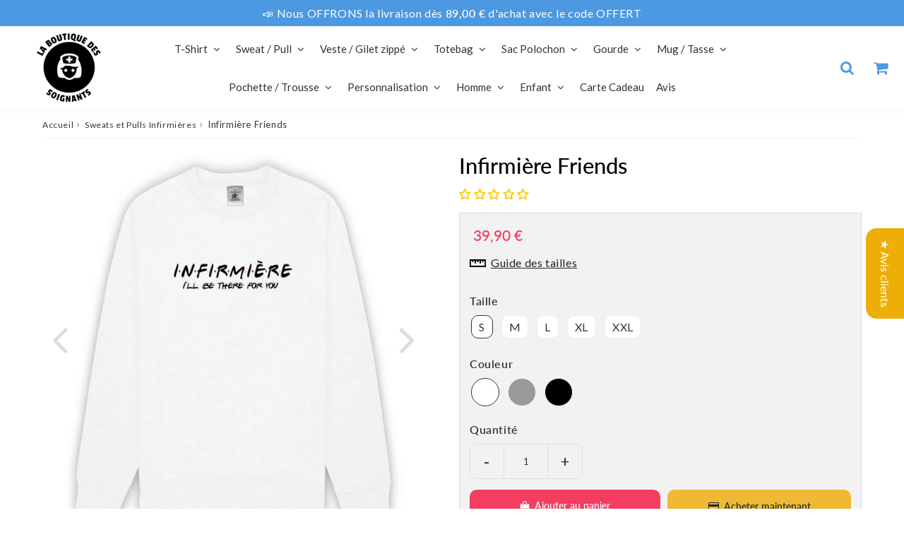

--- FILE ---
content_type: text/html; charset=utf-8
request_url: https://boutiquedessoignants.fr/products/infirmiere-friends-7
body_size: 52900
content:

<!doctype html>
<html class="no-touch no-js" lang="fr">
<head>
<meta name="google-site-verification" content="MK1HUpyd6IbwA7Xj35-7TiorPjgakrbAIIdPsdeMLfI" />
  
 <!-- Google tag (gtag.js) -->
<script async src="https://www.googletagmanager.com/gtag/js?id=G-92F5PZSVYC"></script>
<script>
  window.dataLayer = window.dataLayer || [];
  function gtag(){dataLayer.push(arguments);}
  gtag('js', new Date());

  gtag('config', 'G-92F5PZSVYC');
</script>
<!-- Google Tag Manager -->
<script>(function(w,d,s,l,i){w[l]=w[l]||[];w[l].push({'gtm.start':
new Date().getTime(),event:'gtm.js'});var f=d.getElementsByTagName(s)[0],
j=d.createElement(s),dl=l!='dataLayer'?'&l='+l:'';j.async=true;j.src=
'https://www.googletagmanager.com/gtm.js?id='+i+dl;f.parentNode.insertBefore(j,f);
})(window,document,'script','dataLayer','GTM-TDG24NP');</script>
<!-- End Google Tag Manager -->
  
  <!-- 
  Vous avez un code à mettre dans la balise Head ? Google, Facebook, codes d'applications...
  Mettez-les plutôt dans Paramètres du theme - Codes HTML et Scripts afin de les conserver à chaque mise à jour 
  -->
  <meta charset="utf-8">
  <meta http-equiv="X-UA-Compatible" content="IE=edge,chrome=1">
  <meta name="viewport" content="width=device-width, initial-scale=1.0, shrink-to-fit=no" />
  <meta name="theme-color" content="#ffffff"><link rel="shortcut icon" href="//boutiquedessoignants.fr/cdn/shop/files/Logo_la_Boutique_des_Soignants_7116b9a5-ecae-494f-a168-c345152dc66d_32x32.png?v=1647619897" type="image/png" />
  <link rel="apple-touch-icon" href="//boutiquedessoignants.fr/cdn/shop/files/Logo_la_Boutique_des_Soignants_7116b9a5-ecae-494f-a168-c345152dc66d_128x128.png?v=1647619897"><title>
    Sweat Infirmière Friends &ndash; Boutique des Soignants
  </title>       
  <meta name="description" content="Pull femme doux et confortable 80% Coton, 20% polyester recyclé Teinture écologique, encre naturelle Toucher doux, très confortable Livré dans une enveloppe cartonnée recyclée et recyclable Idée cadeau pour infirmière Existe du S au 2XL Disponible en différents coloris Impression française Lavable en machine, 30°C prod">
<meta property="og:site_name" content="Boutique des Soignants">
<meta property="og:url" content="https://boutiquedessoignants.fr/products/infirmiere-friends-7">
<meta property="og:title" content="Infirmière Friends">
<meta property="og:type" content="product">


<meta property="og:description" content="Pull femme doux et confortable 80% Coton, 20% polyester recyclé Teinture écologique, encre naturelle Toucher doux, très confortable Livré dans une enveloppe cartonnée recyclée et recyclable Idée cadeau pour infirmière Existe du S au 2XL Disponible en différents coloris Impression française Lavable en machine, 30°C prod">

<meta property="og:price:amount" content="39,90">
  <meta property="og:price:currency" content="EUR"><meta property="og:image" content="http://boutiquedessoignants.fr/cdn/shop/products/2504507-Gris1621524785_1024x1024.png?v=1621524990"><meta property="og:image" content="http://boutiquedessoignants.fr/cdn/shop/products/2504507-Blanc1621524785_1024x1024.png?v=1621524990"><meta property="og:image" content="http://boutiquedessoignants.fr/cdn/shop/products/2504507-Noir1621524785_1024x1024.png?v=1621524990">
<meta property="og:image:secure_url" content="https://boutiquedessoignants.fr/cdn/shop/products/2504507-Gris1621524785_1024x1024.png?v=1621524990"><meta property="og:image:secure_url" content="https://boutiquedessoignants.fr/cdn/shop/products/2504507-Blanc1621524785_1024x1024.png?v=1621524990"><meta property="og:image:secure_url" content="https://boutiquedessoignants.fr/cdn/shop/products/2504507-Noir1621524785_1024x1024.png?v=1621524990">



  <meta name="twitter:card" content="summary_large_image">
  <meta name="twitter:image" content="https://boutiquedessoignants.fr/cdn/shop/products/2504507-Gris1621524785_1024x1024.png?v=1621524990">
  <meta name="twitter:image:width" content="480">
  <meta name="twitter:image:height" content="480">

<meta name="twitter:title" content="Infirmière Friends">


<meta property="twitter:description" content="Pull femme doux et confortable 80% Coton, 20% polyester recyclé Teinture écologique, encre naturelle Toucher doux, très confortable Livré dans une enveloppe cartonnée recyclée et recyclable Idée cadeau pour infirmière Existe du S au 2XL Disponible en différents coloris Impression française Lavable en machine, 30°C prod">



  <link rel="canonical" href="https://boutiquedessoignants.fr/products/infirmiere-friends-7" />
  
<script>window.performance && window.performance.mark && window.performance.mark('shopify.content_for_header.start');</script><meta name="google-site-verification" content="tKvr8TslHhG5epJGViJdnTiTp6aywvxT-MdwcbqlYWg">
<meta id="shopify-digital-wallet" name="shopify-digital-wallet" content="/49905860771/digital_wallets/dialog">
<meta name="shopify-checkout-api-token" content="642c959a0ce4968808982e1fd038c24f">
<meta id="in-context-paypal-metadata" data-shop-id="49905860771" data-venmo-supported="false" data-environment="production" data-locale="fr_FR" data-paypal-v4="true" data-currency="EUR">
<link rel="alternate" type="application/json+oembed" href="https://boutiquedessoignants.fr/products/infirmiere-friends-7.oembed">
<script async="async" src="/checkouts/internal/preloads.js?locale=fr-FR"></script>
<script id="shopify-features" type="application/json">{"accessToken":"642c959a0ce4968808982e1fd038c24f","betas":["rich-media-storefront-analytics"],"domain":"boutiquedessoignants.fr","predictiveSearch":true,"shopId":49905860771,"locale":"fr"}</script>
<script>var Shopify = Shopify || {};
Shopify.shop = "la-boutique-des-soignants.myshopify.com";
Shopify.locale = "fr";
Shopify.currency = {"active":"EUR","rate":"1.0"};
Shopify.country = "FR";
Shopify.theme = {"name":"29-11-23 - Avant modif Claude Guerra (Conversions)","id":154538836304,"schema_name":"Speedfly Theme","schema_version":"4.2.0","theme_store_id":null,"role":"main"};
Shopify.theme.handle = "null";
Shopify.theme.style = {"id":null,"handle":null};
Shopify.cdnHost = "boutiquedessoignants.fr/cdn";
Shopify.routes = Shopify.routes || {};
Shopify.routes.root = "/";</script>
<script type="module">!function(o){(o.Shopify=o.Shopify||{}).modules=!0}(window);</script>
<script>!function(o){function n(){var o=[];function n(){o.push(Array.prototype.slice.apply(arguments))}return n.q=o,n}var t=o.Shopify=o.Shopify||{};t.loadFeatures=n(),t.autoloadFeatures=n()}(window);</script>
<script id="shop-js-analytics" type="application/json">{"pageType":"product"}</script>
<script defer="defer" async type="module" src="//boutiquedessoignants.fr/cdn/shopifycloud/shop-js/modules/v2/client.init-shop-cart-sync_D53yOFxz.fr.esm.js"></script>
<script defer="defer" async type="module" src="//boutiquedessoignants.fr/cdn/shopifycloud/shop-js/modules/v2/chunk.common_OlNb1LrD.esm.js"></script>
<script type="module">
  await import("//boutiquedessoignants.fr/cdn/shopifycloud/shop-js/modules/v2/client.init-shop-cart-sync_D53yOFxz.fr.esm.js");
await import("//boutiquedessoignants.fr/cdn/shopifycloud/shop-js/modules/v2/chunk.common_OlNb1LrD.esm.js");

  window.Shopify.SignInWithShop?.initShopCartSync?.({"fedCMEnabled":true,"windoidEnabled":true});

</script>
<script>(function() {
  var isLoaded = false;
  function asyncLoad() {
    if (isLoaded) return;
    isLoaded = true;
    var urls = ["\/\/cdn.shopify.com\/proxy\/96bb04d8c9def953ee934158967c6fa3277e70700f353ef5f8e62d6b6afd20f7\/api.goaffpro.com\/loader.js?shop=la-boutique-des-soignants.myshopify.com\u0026sp-cache-control=cHVibGljLCBtYXgtYWdlPTkwMA","https:\/\/d18eg7dreypte5.cloudfront.net\/browse-abandonment\/smsbump_timer.js?shop=la-boutique-des-soignants.myshopify.com","https:\/\/d18eg7dreypte5.cloudfront.net\/scripts\/integrations\/subscription.js?shop=la-boutique-des-soignants.myshopify.com"];
    for (var i = 0; i < urls.length; i++) {
      var s = document.createElement('script');
      s.type = 'text/javascript';
      s.async = true;
      s.src = urls[i];
      var x = document.getElementsByTagName('script')[0];
      x.parentNode.insertBefore(s, x);
    }
  };
  if(window.attachEvent) {
    window.attachEvent('onload', asyncLoad);
  } else {
    window.addEventListener('load', asyncLoad, false);
  }
})();</script>
<script id="__st">var __st={"a":49905860771,"offset":3600,"reqid":"82e5b9f9-6191-42e0-ae74-576a6cd192a5-1762119345","pageurl":"boutiquedessoignants.fr\/products\/infirmiere-friends-7","u":"0066900bc77a","p":"product","rtyp":"product","rid":6963707019427};</script>
<script>window.ShopifyPaypalV4VisibilityTracking = true;</script>
<script id="captcha-bootstrap">!function(){'use strict';const t='contact',e='account',n='new_comment',o=[[t,t],['blogs',n],['comments',n],[t,'customer']],c=[[e,'customer_login'],[e,'guest_login'],[e,'recover_customer_password'],[e,'create_customer']],r=t=>t.map((([t,e])=>`form[action*='/${t}']:not([data-nocaptcha='true']) input[name='form_type'][value='${e}']`)).join(','),a=t=>()=>t?[...document.querySelectorAll(t)].map((t=>t.form)):[];function s(){const t=[...o],e=r(t);return a(e)}const i='password',u='form_key',d=['recaptcha-v3-token','g-recaptcha-response','h-captcha-response',i],f=()=>{try{return window.sessionStorage}catch{return}},m='__shopify_v',_=t=>t.elements[u];function p(t,e,n=!1){try{const o=window.sessionStorage,c=JSON.parse(o.getItem(e)),{data:r}=function(t){const{data:e,action:n}=t;return t[m]||n?{data:e,action:n}:{data:t,action:n}}(c);for(const[e,n]of Object.entries(r))t.elements[e]&&(t.elements[e].value=n);n&&o.removeItem(e)}catch(o){console.error('form repopulation failed',{error:o})}}const l='form_type',E='cptcha';function T(t){t.dataset[E]=!0}const w=window,h=w.document,L='Shopify',v='ce_forms',y='captcha';let A=!1;((t,e)=>{const n=(g='f06e6c50-85a8-45c8-87d0-21a2b65856fe',I='https://cdn.shopify.com/shopifycloud/storefront-forms-hcaptcha/ce_storefront_forms_captcha_hcaptcha.v1.5.2.iife.js',D={infoText:'Protégé par hCaptcha',privacyText:'Confidentialité',termsText:'Conditions'},(t,e,n)=>{const o=w[L][v],c=o.bindForm;if(c)return c(t,g,e,D).then(n);var r;o.q.push([[t,g,e,D],n]),r=I,A||(h.body.append(Object.assign(h.createElement('script'),{id:'captcha-provider',async:!0,src:r})),A=!0)});var g,I,D;w[L]=w[L]||{},w[L][v]=w[L][v]||{},w[L][v].q=[],w[L][y]=w[L][y]||{},w[L][y].protect=function(t,e){n(t,void 0,e),T(t)},Object.freeze(w[L][y]),function(t,e,n,w,h,L){const[v,y,A,g]=function(t,e,n){const i=e?o:[],u=t?c:[],d=[...i,...u],f=r(d),m=r(i),_=r(d.filter((([t,e])=>n.includes(e))));return[a(f),a(m),a(_),s()]}(w,h,L),I=t=>{const e=t.target;return e instanceof HTMLFormElement?e:e&&e.form},D=t=>v().includes(t);t.addEventListener('submit',(t=>{const e=I(t);if(!e)return;const n=D(e)&&!e.dataset.hcaptchaBound&&!e.dataset.recaptchaBound,o=_(e),c=g().includes(e)&&(!o||!o.value);(n||c)&&t.preventDefault(),c&&!n&&(function(t){try{if(!f())return;!function(t){const e=f();if(!e)return;const n=_(t);if(!n)return;const o=n.value;o&&e.removeItem(o)}(t);const e=Array.from(Array(32),(()=>Math.random().toString(36)[2])).join('');!function(t,e){_(t)||t.append(Object.assign(document.createElement('input'),{type:'hidden',name:u})),t.elements[u].value=e}(t,e),function(t,e){const n=f();if(!n)return;const o=[...t.querySelectorAll(`input[type='${i}']`)].map((({name:t})=>t)),c=[...d,...o],r={};for(const[a,s]of new FormData(t).entries())c.includes(a)||(r[a]=s);n.setItem(e,JSON.stringify({[m]:1,action:t.action,data:r}))}(t,e)}catch(e){console.error('failed to persist form',e)}}(e),e.submit())}));const S=(t,e)=>{t&&!t.dataset[E]&&(n(t,e.some((e=>e===t))),T(t))};for(const o of['focusin','change'])t.addEventListener(o,(t=>{const e=I(t);D(e)&&S(e,y())}));const B=e.get('form_key'),M=e.get(l),P=B&&M;t.addEventListener('DOMContentLoaded',(()=>{const t=y();if(P)for(const e of t)e.elements[l].value===M&&p(e,B);[...new Set([...A(),...v().filter((t=>'true'===t.dataset.shopifyCaptcha))])].forEach((e=>S(e,t)))}))}(h,new URLSearchParams(w.location.search),n,t,e,['guest_login'])})(!0,!0)}();</script>
<script integrity="sha256-52AcMU7V7pcBOXWImdc/TAGTFKeNjmkeM1Pvks/DTgc=" data-source-attribution="shopify.loadfeatures" defer="defer" src="//boutiquedessoignants.fr/cdn/shopifycloud/storefront/assets/storefront/load_feature-81c60534.js" crossorigin="anonymous"></script>
<script data-source-attribution="shopify.dynamic_checkout.dynamic.init">var Shopify=Shopify||{};Shopify.PaymentButton=Shopify.PaymentButton||{isStorefrontPortableWallets:!0,init:function(){window.Shopify.PaymentButton.init=function(){};var t=document.createElement("script");t.src="https://boutiquedessoignants.fr/cdn/shopifycloud/portable-wallets/latest/portable-wallets.fr.js",t.type="module",document.head.appendChild(t)}};
</script>
<script data-source-attribution="shopify.dynamic_checkout.buyer_consent">
  function portableWalletsHideBuyerConsent(e){var t=document.getElementById("shopify-buyer-consent"),n=document.getElementById("shopify-subscription-policy-button");t&&n&&(t.classList.add("hidden"),t.setAttribute("aria-hidden","true"),n.removeEventListener("click",e))}function portableWalletsShowBuyerConsent(e){var t=document.getElementById("shopify-buyer-consent"),n=document.getElementById("shopify-subscription-policy-button");t&&n&&(t.classList.remove("hidden"),t.removeAttribute("aria-hidden"),n.addEventListener("click",e))}window.Shopify?.PaymentButton&&(window.Shopify.PaymentButton.hideBuyerConsent=portableWalletsHideBuyerConsent,window.Shopify.PaymentButton.showBuyerConsent=portableWalletsShowBuyerConsent);
</script>
<script>
  function portableWalletsCleanup(e){e&&e.src&&console.error("Failed to load portable wallets script "+e.src);var t=document.querySelectorAll("shopify-accelerated-checkout .shopify-payment-button__skeleton, shopify-accelerated-checkout-cart .wallet-cart-button__skeleton"),e=document.getElementById("shopify-buyer-consent");for(let e=0;e<t.length;e++)t[e].remove();e&&e.remove()}function portableWalletsNotLoadedAsModule(e){e instanceof ErrorEvent&&"string"==typeof e.message&&e.message.includes("import.meta")&&"string"==typeof e.filename&&e.filename.includes("portable-wallets")&&(window.removeEventListener("error",portableWalletsNotLoadedAsModule),window.Shopify.PaymentButton.failedToLoad=e,"loading"===document.readyState?document.addEventListener("DOMContentLoaded",window.Shopify.PaymentButton.init):window.Shopify.PaymentButton.init())}window.addEventListener("error",portableWalletsNotLoadedAsModule);
</script>

<script type="module" src="https://boutiquedessoignants.fr/cdn/shopifycloud/portable-wallets/latest/portable-wallets.fr.js" onError="portableWalletsCleanup(this)" crossorigin="anonymous"></script>
<script nomodule>
  document.addEventListener("DOMContentLoaded", portableWalletsCleanup);
</script>

<script id='scb4127' type='text/javascript' async='' src='https://boutiquedessoignants.fr/cdn/shopifycloud/privacy-banner/storefront-banner.js'></script><link id="shopify-accelerated-checkout-styles" rel="stylesheet" media="screen" href="https://boutiquedessoignants.fr/cdn/shopifycloud/portable-wallets/latest/accelerated-checkout-backwards-compat.css" crossorigin="anonymous">
<style id="shopify-accelerated-checkout-cart">
        #shopify-buyer-consent {
  margin-top: 1em;
  display: inline-block;
  width: 100%;
}

#shopify-buyer-consent.hidden {
  display: none;
}

#shopify-subscription-policy-button {
  background: none;
  border: none;
  padding: 0;
  text-decoration: underline;
  font-size: inherit;
  cursor: pointer;
}

#shopify-subscription-policy-button::before {
  box-shadow: none;
}

      </style>

<script>window.performance && window.performance.mark && window.performance.mark('shopify.content_for_header.end');</script> 

  <!-- CSS - JS ================================================== -->     
  <link rel="preconnect" href="https://cdn.shopify.com" as="style" crossorigin>
  <link rel="preconnect" href="https://fonts.shopifycdn.com" crossorigin>  
  <link rel="preconnect" href="https://v.shopify.com" /> 
  <link rel="preconnect" href="https://cdn.shopifycloud.com" /> 
  <link rel="preconnect" href="https://monorail-edge.shopifysvc.com">  
  <link rel="preconnect" href="https://cdnjs.cloudflare.com">   

  
<style data-shopify>
.jdgm-revs-tab-btn.jdgm-revs-tab-btn {
  border-radius: 0 0 15px 15px; 
}

@font-face {
  font-family: Lato;
  font-weight: 600;
  font-style: normal;
  font-display: swap;
  src: url("//boutiquedessoignants.fr/cdn/fonts/lato/lato_n6.38d0e3b23b74a60f769c51d1df73fac96c580d59.woff2") format("woff2"),
       url("//boutiquedessoignants.fr/cdn/fonts/lato/lato_n6.3365366161bdcc36a3f97cfbb23954d8c4bf4079.woff") format("woff");
}


@font-face {
  font-family: Lato;
  font-weight: 400;
  font-style: normal;
  font-display: swap;
  src: url("//boutiquedessoignants.fr/cdn/fonts/lato/lato_n4.c3b93d431f0091c8be23185e15c9d1fee1e971c5.woff2") format("woff2"),
       url("//boutiquedessoignants.fr/cdn/fonts/lato/lato_n4.d5c00c781efb195594fd2fd4ad04f7882949e327.woff") format("woff");
}

@font-face {
  font-family: Lato;
  font-weight: 500;
  font-style: normal;
  font-display: swap;
  src: url("//boutiquedessoignants.fr/cdn/fonts/lato/lato_n5.b2fec044fbe05725e71d90882e5f3b21dae2efbd.woff2") format("woff2"),
       url("//boutiquedessoignants.fr/cdn/fonts/lato/lato_n5.f25a9a5c73ff9372e69074488f99e8ac702b5447.woff") format("woff");
}

@font-face {
  font-family: Lato;
  font-weight: 400;
  font-style: normal;
  font-display: swap;
  src: url("//boutiquedessoignants.fr/cdn/fonts/lato/lato_n4.c3b93d431f0091c8be23185e15c9d1fee1e971c5.woff2") format("woff2"),
       url("//boutiquedessoignants.fr/cdn/fonts/lato/lato_n4.d5c00c781efb195594fd2fd4ad04f7882949e327.woff") format("woff");
}

@font-face {
  font-family: Lato;
  font-weight: 400;
  font-style: normal;
  font-display: swap;
  src: url("//boutiquedessoignants.fr/cdn/fonts/lato/lato_n4.c3b93d431f0091c8be23185e15c9d1fee1e971c5.woff2") format("woff2"),
       url("//boutiquedessoignants.fr/cdn/fonts/lato/lato_n4.d5c00c781efb195594fd2fd4ad04f7882949e327.woff") format("woff");
}


:root {

  /* Width variables */
  --page-width: 1200px;
  --section-spaced: 3rem; 
  --gutter: 2rem;
  --gutter-half: calc(var(--gutter) / 2);
  --gutter-quarter: calc(var(--gutter) / 4);

  /* FONT */

  /* Titles Font */
  --headerFontStack: Lato, sans-serif;
  --headerFontWeight: 500;

  /* Body Font */
  --bodyFontStack: Lato, sans-serif;
  --baseFontSize: 1.6rem;
  --baseFontSizeMobile: 1.5rem;

  /* Navigation and Button Font */
  --accentFontStack: Lato, sans-serif;
  --accentFontWeight: 400;

  /* FONT SIZES */

  --h1FontSize: 3.1rem;
  --h2FontSize: 2.5rem;
  --h3FontSize: 2.3rem;
  --h4FontSize: 2.1rem;
  --h5FontSize: 1.9rem;

  --h1FontSizeSm: 2.2rem;
  --h2FontSizeSm: 2rem;
  --h3FontSizeSm: 1.8rem;
  --h4FontSizeSm: 1.7rem;
  --h5FontSizeSm: 1.6rem;

  --btnAtcFontSize: 1.8rem;
  --btnFontSize: 1.6rem;
  --btnPadding: 1.6rem;
  --btnAtcPadding: 1.6rem;
  
  --btnFontWeight: 500;
  
  --navFontSize: 1.5rem;

  --priceFontSize: 2.2rem;
  --priceFontSizeSmall: 1.6rem;
  
  /* COLORS */

  /* General colors */
  --colorBody: #ffffff;
  --colorTextBody: #333333;
  --colorTextTitle: #333333; 

  --colorSectionTitles: #000000;
  --colorSectionTitlesBg: ;
  --colorError: #ff1100;
  --colorPrice: #f43d61;
  --colorPrice2: #333;
  
  --colorPriceBg: #eeb933;
  --colorPriceText: #fff; 

  /* Button colors */
  
  --colorBtnPrimaryBg: #f43d61;
  --colorBtnPrimaryText: #fff;
  --sizeBtnPrimaryBorder: 0px; 
  --colorBtnPrimaryBorder: #333;
  --colorBtnPrimaryBgHover: #222;
  --colorBtnPrimaryTextHover: #fff;
  --colorBtnPrimaryBorderHover: #333;

  --colorBtnSecondaryBg: #dcdcdc;
  --colorBtnSecondaryText: #666;  
  --sizeBtnSecondaryBorder: 0px;
  --colorBtnSecondaryBorder: #333;
  --colorBtnSecondaryBgHover: #dcdcdc;
  --colorBtnSecondaryTextHover: #555;  
  --colorBtnSecondaryBorderHover: #333;

  --colorBtnThirdBg: ;
  --colorBtnThirdText: #333;  
  --sizeBtnThirdBorder: 1px;
  --colorBtnThirdBorder: #333;

  --colorBtnThirdBgHover: #333;
  --colorBtnThirdTextHover: #FFF;  
  --colorBtnThirdBorderHover: #333;

  --colorBtnAtcText: #fff;
  --colorBtnAtcBg: #f43d61;
  --colorBtnAtcTextHover: #fff;
  --colorBtnAtcBgHover: #FB8B15;
  --sizeBtnAtcBorder: 0px; 
  --colorBtnAtcBorder: #333;
  --colorBtnBuyNowText: #242424;
  --colorBtnBuyNowBg: #eeb933;

  /* link colors */
  --colorLink: #186ab9;

 /* Site Header */
  --headerBackground: #fff;
  --headerText: #4c98e1;
  --headerButtonAndSearch: ;
  --headerSearchColor: #4c98e1;
  --headerSearchBgColor: rgba(0,0,0,0);
  --headerActionCartColor: #4c98e1;
  --headerActionCartBgColor: rgba(0,0,0,0);
  --headerAccountColor: #4c98e1;
  --headerAccountBgColor: rgba(0,0,0,0);
  --headerCartCount: #ff1100;  
  --topheaderTextColor:#fff;
  --topheaderBgColor:#4c98e1;
  --sectionCollectionColorText:#fff;
  --sectionCollectionColorBg:rgba(17, 17, 17, 0.8);
  --sectionCollectionColorTextHover:#fff;
  --sectionCollectionColorBgHover:rgba(17, 17, 17, 0.8);

  --sectionHeaderColorIcon1: ;
  --sectionHeaderColorIcon2: ;

  --searchAutoCompleteBg: #fff;
  --searchAutoCompleteBorder: #ddd;
  --searchAutoCompleteColor: #333;

  /* Product */

  --navProductsText: #333333;
  --tabColor: #333;
  --tabBgColor: #F0F0F0;
  --tabBorderColor: #ddd;
  
  --variantLabel: #333;
  --swatchBtnColor: #333;
  --swatchBtnBgColor: #fff;
  --swatchBtnBorderColor: #eee;
  --swatchBtnColorHover: #333;
  --swatchBtnBgColorHover: #fff;
  --swatchBtnBorderColorHover: #333;
  --swatchBtnBorderWidth: 40;  
  --variant-box-shadow: 0 0 0px ;

  /* Cart */
  --headerCartColor: #333;
  --headerCartBg: #fff;
  --headerCartBorder: #dedede;

  /* Nav background */
  --colorNav: #ffffff;
  --colorNavText: #333;
  --colorNavTextHover: #186ab9;
  --colorNavTextHover2: #186ab9;
  --colorNav2: #ffffff;
  --colorNav2Text: #333;
  --colorMegamenu: #fff;

  /* Mobile Nav Bar */
  --mobileNavBarHeight: 50px;

  /* Product */
  --productStockBg: #ffe8e8;
  --productStockBgActive: #ca0000;
  --productQtyColor: #333333;
  --productQtyBgColor: ;
  --colorBorder: #dedede;

  /* Slider */
  --slider_title_color: #ffffff;
  --slider_bgtitle_color: rgba(102, 102, 102, 0.4);
  --slider_text_color: #FFFFFF;
  --slider_bgtext_color: rgba(102, 102, 102, 0.3);
  --slider_btn_title_color: #fff;
  --slider_btn_bgtitle_color: rgba(102, 102, 102, 0.4);
  --slider_btn_text_hover_title_color: #333;
  --slider_btn_bg_hover_title_color: #FFF;
  --slider_btn_border_color: #FFF;
  --slider_btn_border_hover_color: #FFF;

  --slider_btn2_title_color: #333;
  --slider_btn2_bgtitle_color: #ffffff;
  --slider_btn2_text_hover_title_color: #fff;
  --slider_btn2_bg_hover_title_color: #333;
  --slider_btn2_border_color: #333;
  --slider_btn2_border_hover_color: #333;

  --slider_angle: #ddd;
  --slider_btn_scroll_color: #2e3438;
  --slider_btn_scroll_bg_color: rgba(255, 255, 255, 0.7);
  --slider_dots_color: #fff;
  --slider_dots_color_hover: #e0932f;

  /* Testimonial */
  --color-testimonial: #000000;
  --color-testimonial-star: #fbcd0a;
  --color-testimonial-arrow-bg: ;
  --color-testimonial-arrow: #333333;

  /* FAQ */
  --colorFaqPanelTitle: #333333;
  --colorFaqPanelTitleBg: ;
  --colorFaqPanelText: #333;
  --colorFaqPanelTextBg: ;
  --colorFaqPanelBorder: #DEDEDE;

  /* newsletter */
  --color-newsletter-form-field: #333333;
  --color-newsletter-form-field-bg: #DEDEDE;
  --color-newsletter-form-btn: #FFFFFF;
  --color-newsletter-form-btn-bg: #4c98e1;

  /* newsletter popup */
  --newsletterPopupColor: #333;
  --newsletterPopupBgColor: #fff;
  --newsletterPopupClose: #fff;
  --newsletterPopupBgClose: #911b1b;

  /* sticky bar */
  --stickybarColor: #333;
  --stickybarBgColor: #fff;
  --stickybarPositionTop: 0;
  --stickybarPositionBottom: auto;

  /* bundles */
  --bundleColor: #333;
  --bundleBgColor: #f0f0f0;
  --bundleStarColor: #ecb122;

  /* special offer */
  --specialOfferColor: #333;
  --specialOfferBgColor: #FFFFFF;
  --specialOfferColorActive: #333;
  --specialOfferBgColorActive: #f5f5f5;
  --specialOfferPrice: #f43d61;
  --specialOfferBorderColor: #F0F0F0;
  --specialOfferChecked: #333;

  /* Site Footer */
  --colorFooterBg: #333333;
  --colorFooterTitle: #dddddd;
  --colorFooterText: #dddddd;
  --colorSvg:#234171;
  --colorFooterBgBtn: #222;
  --colorFooterBgBtnText: #eee;
  --colorFooterBgInput: #444;
  --colorFooterBgInputText: #eee;
  --colorBackToTop1: #fff;
  --colorBackToTop2: rgba(51, 51, 51, 0.9);
  --colorFooterSocialLinks: #bbbbbb;


  /* Size chart */
  --sizeChartColor: #333333;
  --sizeChartBg: #FFF;
  --sizeChartTitleColor: #fff;
  --sizeChartTitleBg: #186ab9;

  /* Helper colors */
  --disabledGrey: #f6f6f6;
  --disabledBorder: var(--disabledGrey);
  --errorRed: #dc0000;
  --errorRedBg: var(--errorRed);
  --successGreen: #0a942a;

  /* Radius */
  --radius: 2px;
  --btnBorderRadius:10px;

 /* Share buttons  */
  --shareButtonHeight: 22px;
  --shareButtonCleanHeight: 30px;
  --shareBorderColor: #ececec;

 /* Collections */
  --filterIconWidth: 12px;
  --innerFilterIconWidth: 6px;

  /* Placeholder colors */
  --color-blankstate: rgba(var(--colorTextBody), 0.35);
  --color-blankstate-border: rgba(var(--colorTextBody), 0.2);
  --color-blankstate-background: rgba(var(--colorTextBody), 0.1);
  --color-text-body-opacity1: rgba(51, 51, 51, 0.05);
  --color-text-body-opacity2: rgba(51, 51, 51, 0.1);
  --color-text-body-opacity3: rgba(51, 51, 51, 0.2);
  --color-text-body-opacity4: rgba(51, 51, 51, 0.3);

  /*  SPACINGS */

  /* Letter Spacing */
  --titleLetterSpacing: 0px;
  --navLetterSpacing: 0px;
  --btnLetterSpacing: 0px;  
  
}    

.color-scheme-1, .shopify-section .color-scheme-1 > div {
  background: #f0f0f0;
  color: #333333;
   --colorSectionTitles: #333333; 
}

.color-scheme-2, .shopify-section .color-scheme-2 > div {
  background: #4c96c1;
  color: #FFFFFF;
  --colorSectionTitles: #FFFFFF; 
}

.color-scheme-3, .shopify-section .color-scheme-3 > div  {
  background: #e0932f;
  color: #FFFFFF;
  --colorSectionTitles: #FFFFFF; 
}


.color-scheme-inverse, .shopify-section .color-scheme-inverse > div {
  color: #f0f0f0;
  background: #333333;
}
.color-scheme-inverse * {
  --colorSectionTitles: #f0f0f0; 
}
.color-scheme-1 .btn-inherit, .shopify-section .color-scheme-1 .btn-inherit { 
  --colorBtnPrimaryBorder: #333333;
}
.color-scheme-2 .btn-inherit, .shopify-section .color-scheme-2 .btn-inherit { 
  --colorBtnPrimaryBorder: #FFFFFF;
}
.color-scheme-3 .btn-inherit, .shopify-section .color-scheme-3 .btn-inherit { 
  --colorBtnPrimaryBorder: #FFFFFF;
}
.color-scheme-3 .btn-inherit, .shopify-section .color-scheme-4 .btn-inherit { 
  --colorBtnThirdBorder: ;
}
.color-scheme-inverse .btn-inherit, .shopify-section .color-scheme-inverse .btn-inherit {
  --colorBtnPrimaryBg: #fff;
  --colorBtnPrimaryText: #f43d61;
  --colorBtnPrimaryBorder: #fff;
}

/*.shopify-section .color-scheme-1:not(.image-with-text-section), .shopify-section .color-scheme-2:not(.image-with-text-section), 
.shopify-section .color-scheme-3:not(.image-with-text-section), .shopify-section .color-scheme-inverse:not(.image-with-text-section) {
  padding:var(--section-spaced) 0;
}
*/

.shopify-section .color-scheme:not(.color-scheme-none) .color-scheme-inner {  
   padding:var(--gutter);
}
.shopify-section .color-scheme-1 .color-scheme-inner {
   background: rgba(51, 51, 51, 0.05);  
}
.shopify-section .color-scheme-2 .color-scheme-inner {
   background: rgba(255, 255, 255, 0.05);  
}
.shopify-section .color-scheme-3 .color-scheme-inner {
   background: rgba(255, 255, 255, 0.05);  
}
.shopify-section .color-scheme-inverse .color-scheme-inner {
   background: rgba(240, 240, 240, 0.05);  
}




</style>

 
 
  <link rel="preload" href=//boutiquedessoignants.fr/cdn/shop/t/42/assets/font-awesome.min.css?v=81621581447778867001759435813 as="style" onload="this.rel='stylesheet'">  
  <link href="//boutiquedessoignants.fr/cdn/shop/t/42/assets/theme.css?v=60128607379938681621759435813" rel="stylesheet" type="text/css" media="all" />
  
  <script src="//boutiquedessoignants.fr/cdn/shop/t/42/assets/vendor.js?v=143848160400090958781701275497" defer></script> 
  <script src="//boutiquedessoignants.fr/cdn/shop/t/42/assets/jquery-3.6.0.min.js?v=115860211936397945481701275497"></script> 
  <script src="//boutiquedessoignants.fr/cdn/shop/t/42/assets/theme.js?v=182233770782151760061701275497" defer></script>    
  
  

     
  
  <!-- Code script ================================================== -->
  <!-- Global site tag (gtag.js) - Google Analytics -->
<script async src="https://www.googletagmanager.com/gtag/js?id=UA-180902998-1"></script>
<script>
  window.dataLayer = window.dataLayer || [];
  function gtag(){dataLayer.push(arguments);}
  gtag('js', new Date());

  gtag('config', 'UA-180902998-1');
</script>     
  <script src="https://www.paypal.com/sdk/js?client-id=ARUcCXqCF1qyKIJ1grjNTWlyW-eU6bFkEWK6_OsFQrn_xFku4b4sVPVfkzbJfV52UEBdDfkJAsLFQaJb&amp;currency=EUR&amp;components=messages" data-namespace="PayPalSDK">
</script>   

	<script>var loox_global_hash = '1718701962245';
var is_enable_smart_reviews_sorting = ('false' === 'true') ? true : false;</script><style>.loox-reviews-default { max-width: 1200px; margin: 0 auto; }</style>

  <style>
    .slideshow .slide:not(:first-child), .slick-slider .slick-slide:not(:first-child) { display: none; }
    .slideshow.slick-initialized .slide, .slick-slider.slick-initialized .slick-slide, .slick-slider.slick-initialized .slideshow-show-true  { display: block !important; } 
  </style>
  
<!-- Start of Judge.me Core -->
<link rel="dns-prefetch" href="https://cdn.judge.me/">
<script data-cfasync='false' class='jdgm-settings-script'>window.jdgmSettings={"pagination":5,"disable_web_reviews":false,"badge_no_review_text":"Aucun avis","badge_n_reviews_text":"{{ n }} review/reviews","badge_star_color":"#fbcd0a","hide_badge_preview_if_no_reviews":false,"badge_hide_text":true,"enforce_center_preview_badge":false,"widget_title":"Avis Clients","widget_open_form_text":"Écrire un avis","widget_close_form_text":"Annuler l'avis","widget_refresh_page_text":"Actualiser la page","widget_summary_text":"Basé sur {{ number_of_reviews }} avis","widget_no_review_text":"Soyez le premier à écrire un avis","widget_name_field_text":"Nom d'affichage","widget_verified_name_field_text":"Nom vérifié (public)","widget_name_placeholder_text":"Nom d'affichage","widget_required_field_error_text":"Ce champ est obligatoire.","widget_email_field_text":"Adresse email","widget_verified_email_field_text":"Email vérifié (privé, ne peut pas être modifié)","widget_email_placeholder_text":"Votre adresse email","widget_email_field_error_text":"Veuillez entrer une adresse email valide.","widget_rating_field_text":"Évaluation","widget_review_title_field_text":"Titre de l'avis","widget_review_title_placeholder_text":"Donnez un titre à votre avis","widget_review_body_field_text":"Contenu de l'avis","widget_review_body_placeholder_text":"Commencez à écrire ici...","widget_pictures_field_text":"Photo/Vidéo (facultatif)","widget_submit_review_text":"Soumettre l'avis","widget_submit_verified_review_text":"Soumettre un avis vérifié","widget_submit_success_msg_with_auto_publish":"Merci ! Veuillez actualiser la page dans quelques instants pour voir votre avis. Vous pouvez supprimer ou modifier votre avis en vous connectant à \u003ca href='https://judge.me/login' target='_blank' rel='nofollow noopener'\u003eJudge.me\u003c/a\u003e","widget_submit_success_msg_no_auto_publish":"Je vous remercie! Votre avis sera publié dès qu'il sera approuvé par l'administrateur de la boutique. Vous pouvez supprimer ou modifier votre avis en vous connectant à \u003ca href='https://judge.me/login' target='_blank' rel='nofollow noopener'\u003eJudge.me\u003c/a\u003e","widget_show_default_reviews_out_of_total_text":"Affichage de {{ n_reviews_shown }} sur {{ n_reviews }} avis.","widget_show_all_link_text":"Tout afficher","widget_show_less_link_text":"Afficher moins","widget_author_said_text":"{{ reviewer_name }} a dit :","widget_days_text":"il y a {{ n }} jour/jours","widget_weeks_text":"il y a {{ n }} semaine/semaines","widget_months_text":"il y a {{ n }} mois","widget_years_text":"il y a {{ n }} an/ans","widget_yesterday_text":"Hier","widget_today_text":"Aujourd'hui","widget_replied_text":"\u003e\u003e {{ shop_name }} a répondu :","widget_read_more_text":"Lire plus","widget_reviewer_name_as_initial":"","widget_rating_filter_color":"","widget_rating_filter_see_all_text":"Voir tous les avis","widget_sorting_most_recent_text":"Plus récents","widget_sorting_highest_rating_text":"Meilleures notes","widget_sorting_lowest_rating_text":"Notes les plus basses","widget_sorting_with_pictures_text":"Uniquement les photos","widget_sorting_most_helpful_text":"Plus utiles","widget_open_question_form_text":"Poser une question","widget_reviews_subtab_text":"Avis","widget_questions_subtab_text":"Questions","widget_question_label_text":"Question","widget_answer_label_text":"Réponse","widget_question_placeholder_text":"Écrivez votre question ici","widget_submit_question_text":"Soumettre la question","widget_question_submit_success_text":"Merci pour votre question ! Nous vous notifierons dès qu'elle aura une réponse.","widget_star_color":"#fbcd0a","verified_badge_text":"Vérifié","verified_badge_bg_color":"","verified_badge_text_color":"","verified_badge_placement":"left-of-reviewer-name","widget_review_max_height":"","widget_hide_border":false,"widget_social_share":true,"widget_thumb":false,"widget_review_location_show":true,"widget_location_format":"country_iso_code","all_reviews_include_out_of_store_products":true,"all_reviews_out_of_store_text":"(hors boutique)","all_reviews_pagination":100,"all_reviews_product_name_prefix_text":"à propos de","enable_review_pictures":true,"enable_question_anwser":false,"widget_theme":"leex","review_date_format":"dd/mm/yy","default_sort_method":"most-recent","widget_product_reviews_subtab_text":"Avis Produits","widget_shop_reviews_subtab_text":"Avis Boutique","widget_write_a_store_review_text":"Rédigez un avis sur la Boutique","widget_other_languages_heading":"Avis dans d'autres langues","widget_translate_review_text":"Traduire l'avis en {{ language }}","widget_translating_review_text":"Traduction en cours...","widget_show_original_translation_text":"Afficher l'original ({{ language }})","widget_translate_review_failed_text":"Impossible de traduire cet avis.","widget_translate_review_retry_text":"Réessayer","widget_translate_review_try_again_later_text":"Réessayez plus tard","show_product_url_for_grouped_product":false,"widget_sorting_pictures_first_text":"Photos en premier","show_pictures_on_all_rev_page_mobile":true,"show_pictures_on_all_rev_page_desktop":true,"floating_tab_hide_mobile_install_preference":false,"floating_tab_button_name":"★ Avis clients","floating_tab_title":"Nos clients parlent de nous","floating_tab_button_color":"","floating_tab_button_background_color":"#ecae07","floating_tab_url":"https://boutiquedessoignants.fr/pages/avisclients","floating_tab_url_enabled":true,"floating_tab_tab_style":"text","all_reviews_text_badge_text":"Les clients nous notent {{ shop.metafields.judgeme.all_reviews_rating | round: 1 }}/5 basé sur {{ shop.metafields.judgeme.all_reviews_count }} avis.","all_reviews_text_badge_text_branded_style":"{{ shop.metafields.judgeme.all_reviews_rating | round: 1 }} sur 5 étoiles basé sur {{ shop.metafields.judgeme.all_reviews_count }} avis","is_all_reviews_text_badge_a_link":false,"show_stars_for_all_reviews_text_badge":false,"all_reviews_text_badge_url":"","all_reviews_text_style":"text","all_reviews_text_color_style":"judgeme_brand_color","all_reviews_text_color":"#108474","all_reviews_text_show_jm_brand":true,"featured_carousel_show_header":true,"featured_carousel_title":"Vous nous faites confiance","featured_carousel_count_text":"Basé sur {{ n }} avis","featured_carousel_add_link_to_all_reviews_page":false,"featured_carousel_url":"","featured_carousel_show_images":true,"featured_carousel_autoslide_interval":4,"featured_carousel_arrows_on_the_sides":false,"featured_carousel_height":250,"featured_carousel_width":80,"featured_carousel_image_size":350,"featured_carousel_image_height":250,"featured_carousel_arrow_color":"#fbcd0a","verified_count_badge_style":"vintage","verified_count_badge_orientation":"horizontal","verified_count_badge_color_style":"judgeme_brand_color","verified_count_badge_color":"#108474","is_verified_count_badge_a_link":false,"verified_count_badge_url":"","verified_count_badge_show_jm_brand":true,"widget_rating_preset_default":5,"widget_first_sub_tab":"product-reviews","widget_show_histogram":true,"widget_histogram_use_custom_color":false,"widget_pagination_use_custom_color":false,"widget_star_use_custom_color":true,"widget_verified_badge_use_custom_color":false,"widget_write_review_use_custom_color":false,"picture_reminder_submit_button":"Upload Pictures","enable_review_videos":false,"mute_video_by_default":false,"widget_sorting_videos_first_text":"Vidéos en premier","widget_review_pending_text":"En attente","featured_carousel_items_for_large_screen":3,"social_share_options_order":"Facebook,Twitter,LinkedIn","remove_microdata_snippet":true,"disable_json_ld":false,"enable_json_ld_products":false,"preview_badge_show_question_text":false,"preview_badge_no_question_text":"Aucune question","preview_badge_n_question_text":"{{ number_of_questions }} question/questions","qa_badge_show_icon":false,"qa_badge_position":"same-row","remove_judgeme_branding":true,"widget_add_search_bar":false,"widget_search_bar_placeholder":"Recherche","widget_sorting_verified_only_text":"Vérifiés uniquement","featured_carousel_theme":"aligned","featured_carousel_show_rating":true,"featured_carousel_show_title":true,"featured_carousel_show_body":true,"featured_carousel_show_date":false,"featured_carousel_show_reviewer":true,"featured_carousel_show_product":false,"featured_carousel_header_background_color":"#108474","featured_carousel_header_text_color":"#ffffff","featured_carousel_name_product_separator":"reviewed","featured_carousel_full_star_background":"#108474","featured_carousel_empty_star_background":"#dadada","featured_carousel_vertical_theme_background":"#f9fafb","featured_carousel_verified_badge_enable":false,"featured_carousel_verified_badge_color":"#108474","featured_carousel_border_style":"round","featured_carousel_review_line_length_limit":3,"featured_carousel_more_reviews_button_text":"Lire plus d'avis","featured_carousel_view_product_button_text":"Voir le produit","all_reviews_page_load_reviews_on":"scroll","all_reviews_page_load_more_text":"Charger plus d'avis","disable_fb_tab_reviews":false,"enable_ajax_cdn_cache":false,"widget_public_name_text":"affiché publiquement comme","default_reviewer_name":"John Smith","default_reviewer_name_has_non_latin":true,"widget_reviewer_anonymous":"Anonyme","medals_widget_title":"Médailles d'avis Judge.me","medals_widget_background_color":"#f9fafb","medals_widget_position":"footer_all_pages","medals_widget_border_color":"#f9fafb","medals_widget_verified_text_position":"left","medals_widget_use_monochromatic_version":false,"medals_widget_elements_color":"#108474","show_reviewer_avatar":true,"widget_invalid_yt_video_url_error_text":"Pas une URL de vidéo YouTube","widget_max_length_field_error_text":"Veuillez ne pas dépasser {0} caractères.","widget_show_country_flag":true,"widget_show_collected_via_shop_app":true,"widget_verified_by_shop_badge_style":"light","widget_verified_by_shop_text":"Vérifié par la boutique","widget_show_photo_gallery":true,"widget_load_with_code_splitting":true,"widget_ugc_install_preference":false,"widget_ugc_title":"Fait par nous, partagé par vous","widget_ugc_subtitle":"Taguez-nous pour voir votre photo mise en avant sur notre page","widget_ugc_arrows_color":"#ffffff","widget_ugc_primary_button_text":"Acheter maintenant","widget_ugc_primary_button_background_color":"#108474","widget_ugc_primary_button_text_color":"#ffffff","widget_ugc_primary_button_border_width":"0","widget_ugc_primary_button_border_style":"none","widget_ugc_primary_button_border_color":"#108474","widget_ugc_primary_button_border_radius":"25","widget_ugc_secondary_button_text":"Charger plus","widget_ugc_secondary_button_background_color":"#ffffff","widget_ugc_secondary_button_text_color":"#108474","widget_ugc_secondary_button_border_width":"2","widget_ugc_secondary_button_border_style":"solid","widget_ugc_secondary_button_border_color":"#108474","widget_ugc_secondary_button_border_radius":"25","widget_ugc_reviews_button_text":"Voir les avis","widget_ugc_reviews_button_background_color":"#ffffff","widget_ugc_reviews_button_text_color":"#108474","widget_ugc_reviews_button_border_width":"2","widget_ugc_reviews_button_border_style":"solid","widget_ugc_reviews_button_border_color":"#108474","widget_ugc_reviews_button_border_radius":"25","widget_ugc_reviews_button_link_to":"judgeme-reviews-page","widget_ugc_show_post_date":true,"widget_ugc_max_width":"800","widget_rating_metafield_value_type":true,"widget_primary_color":"#108474","widget_enable_secondary_color":false,"widget_secondary_color":"#edf5f5","widget_summary_average_rating_text":"{{ average_rating }} sur 5","widget_media_grid_title":"Photos \u0026 vidéos clients","widget_media_grid_see_more_text":"Voir plus","widget_round_style":false,"widget_show_product_medals":true,"widget_verified_by_judgeme_text":"Vérifié par Judge.me","widget_show_store_medals":true,"widget_verified_by_judgeme_text_in_store_medals":"Vérifié par Judge.me","widget_media_field_exceed_quantity_message":"Désolé, nous ne pouvons accepter que {{ max_media }} pour un avis.","widget_media_field_exceed_limit_message":"{{ file_name }} est trop volumineux, veuillez sélectionner un {{ media_type }} de moins de {{ size_limit }}MB.","widget_review_submitted_text":"Avis soumis !","widget_question_submitted_text":"Question soumise !","widget_close_form_text_question":"Annuler","widget_write_your_answer_here_text":"Écrivez votre réponse ici","widget_enabled_branded_link":true,"widget_show_collected_by_judgeme":true,"widget_reviewer_name_color":"","widget_write_review_text_color":"","widget_write_review_bg_color":"","widget_collected_by_judgeme_text":"collecté par Judge.me","widget_pagination_type":"standard","widget_load_more_text":"Charger plus","widget_load_more_color":"#108474","widget_full_review_text":"Avis complet","widget_read_more_reviews_text":"Lire plus d'avis","widget_read_questions_text":"Lire les questions","widget_questions_and_answers_text":"Questions \u0026 Réponses","widget_verified_by_text":"Vérifié par","widget_verified_text":"Vérifié","widget_number_of_reviews_text":"{{ number_of_reviews }} avis","widget_back_button_text":"Retour","widget_next_button_text":"Suivant","widget_custom_forms_filter_button":"Filtres","custom_forms_style":"vertical","widget_show_review_information":false,"how_reviews_are_collected":"Comment les avis sont-ils collectés ?","widget_show_review_keywords":false,"widget_gdpr_statement":"Comment nous utilisons vos données : Nous vous contacterons uniquement à propos de l'avis que vous avez laissé, et seulement si nécessaire. En soumettant votre avis, vous acceptez les \u003ca href='https://judge.me/terms' target='_blank' rel='nofollow noopener'\u003econditions\u003c/a\u003e, la \u003ca href='https://judge.me/privacy' target='_blank' rel='nofollow noopener'\u003epolitique de confidentialité\u003c/a\u003e et les \u003ca href='https://judge.me/content-policy' target='_blank' rel='nofollow noopener'\u003epolitiques de contenu\u003c/a\u003e de Judge.me.","widget_multilingual_sorting_enabled":false,"widget_translate_review_content_enabled":false,"widget_translate_review_content_method":"manual","popup_widget_review_selection":"automatically_with_pictures","popup_widget_round_border_style":true,"popup_widget_show_title":true,"popup_widget_show_body":true,"popup_widget_show_reviewer":false,"popup_widget_show_product":true,"popup_widget_show_pictures":true,"popup_widget_use_review_picture":true,"popup_widget_show_on_home_page":true,"popup_widget_show_on_product_page":true,"popup_widget_show_on_collection_page":true,"popup_widget_show_on_cart_page":true,"popup_widget_position":"bottom_left","popup_widget_first_review_delay":5,"popup_widget_duration":5,"popup_widget_interval":5,"popup_widget_review_count":5,"popup_widget_hide_on_mobile":true,"review_snippet_widget_round_border_style":true,"review_snippet_widget_card_color":"#FFFFFF","review_snippet_widget_slider_arrows_background_color":"#FFFFFF","review_snippet_widget_slider_arrows_color":"#000000","review_snippet_widget_star_color":"#108474","show_product_variant":false,"all_reviews_product_variant_label_text":"Variante : ","widget_show_verified_branding":false,"widget_show_review_title_input":true,"redirect_reviewers_invited_via_email":"review_widget","request_store_review_after_product_review":false,"request_review_other_products_in_order":false,"review_form_color_scheme":"default","review_form_corner_style":"square","review_form_star_color":{},"review_form_text_color":"#333333","review_form_background_color":"#ffffff","review_form_field_background_color":"#fafafa","review_form_button_color":{},"review_form_button_text_color":"#ffffff","review_form_modal_overlay_color":"#000000","review_content_screen_title_text":"Comment évalueriez-vous ce produit ?","review_content_introduction_text":"Nous serions ravis que vous partagiez un peu votre expérience.","show_review_guidance_text":true,"one_star_review_guidance_text":"Mauvais","five_star_review_guidance_text":"Excellent","customer_information_screen_title_text":"À propos de vous","customer_information_introduction_text":"Veuillez nous en dire plus sur vous.","custom_questions_screen_title_text":"Votre expérience en détail","custom_questions_introduction_text":"Voici quelques questions pour nous aider à mieux comprendre votre expérience.","review_submitted_screen_title_text":"Merci pour votre avis !","review_submitted_screen_thank_you_text":"Nous le traitons et il apparaîtra bientôt dans la boutique.","review_submitted_screen_email_verification_text":"Veuillez confirmer votre email en cliquant sur le lien que nous venons de vous envoyer. Cela nous aide à maintenir des avis authentiques.","review_submitted_request_store_review_text":"Aimeriez-vous partager votre expérience d'achat avec nous ?","review_submitted_review_other_products_text":"Aimeriez-vous évaluer ces produits ?","store_review_screen_title_text":"Voulez-vous partager votre expérience de shopping avec nous ?","store_review_introduction_text":"Nous apprécions votre retour d'expérience et nous l'utilisons pour nous améliorer. Veuillez partager vos pensées ou suggestions.","reviewer_media_screen_title_picture_text":"Partager une photo","reviewer_media_introduction_picture_text":"Téléchargez une photo pour étayer votre avis.","reviewer_media_screen_title_video_text":"Partager une vidéo","reviewer_media_introduction_video_text":"Téléchargez une vidéo pour étayer votre avis.","reviewer_media_screen_title_picture_or_video_text":"Partager une photo ou une vidéo","reviewer_media_introduction_picture_or_video_text":"Téléchargez une photo ou une vidéo pour étayer votre avis.","reviewer_media_youtube_url_text":"Collez votre URL Youtube ici","advanced_settings_next_step_button_text":"Suivant","advanced_settings_close_review_button_text":"Fermer","modal_write_review_flow":false,"write_review_flow_required_text":"Obligatoire","write_review_flow_privacy_message_text":"Nous respectons votre vie privée.","write_review_flow_anonymous_text":"Avis anonyme","write_review_flow_visibility_text":"Ne sera pas visible pour les autres clients.","write_review_flow_multiple_selection_help_text":"Sélectionnez autant que vous le souhaitez","write_review_flow_single_selection_help_text":"Sélectionnez une option","write_review_flow_required_field_error_text":"Ce champ est obligatoire","write_review_flow_invalid_email_error_text":"Veuillez saisir une adresse email valide","write_review_flow_max_length_error_text":"Max. {{ max_length }} caractères.","write_review_flow_media_upload_text":"\u003cb\u003eCliquez pour télécharger\u003c/b\u003e ou glissez-déposez","write_review_flow_gdpr_statement":"Nous vous contacterons uniquement au sujet de votre avis si nécessaire. En soumettant votre avis, vous acceptez nos \u003ca href='https://judge.me/terms' target='_blank' rel='nofollow noopener'\u003econditions d'utilisation\u003c/a\u003e et notre \u003ca href='https://judge.me/privacy' target='_blank' rel='nofollow noopener'\u003epolitique de confidentialité\u003c/a\u003e.","rating_only_reviews_enabled":false,"show_negative_reviews_help_screen":false,"new_review_flow_help_screen_rating_threshold":3,"negative_review_resolution_screen_title_text":"Dites-nous plus","negative_review_resolution_text":"Votre expérience est importante pour nous. S'il y a eu des problèmes avec votre achat, nous sommes là pour vous aider. N'hésitez pas à nous contacter, nous aimerions avoir l'opportunité de corriger les choses.","negative_review_resolution_button_text":"Contactez-nous","negative_review_resolution_proceed_with_review_text":"Laisser un avis","negative_review_resolution_subject":"Problème avec l'achat de {{ shop_name }}.{{ order_name }}","preview_badge_collection_page_install_status":false,"widget_review_custom_css":"","preview_badge_custom_css":"","preview_badge_stars_count":"5-stars","featured_carousel_custom_css":"","floating_tab_custom_css":"","all_reviews_widget_custom_css":"","medals_widget_custom_css":"","verified_badge_custom_css":"","all_reviews_text_custom_css":"","transparency_badges_collected_via_store_invite":false,"transparency_badges_from_another_provider":false,"transparency_badges_collected_from_store_visitor":false,"transparency_badges_collected_by_verified_review_provider":false,"transparency_badges_earned_reward":false,"transparency_badges_collected_via_store_invite_text":"Avis collecté via l'invitation du magasin","transparency_badges_from_another_provider_text":"Avis collecté d'un autre fournisseur","transparency_badges_collected_from_store_visitor_text":"Avis collecté d'un visiteur du magasin","transparency_badges_written_in_google_text":"Avis écrit sur Google","transparency_badges_written_in_etsy_text":"Avis écrit sur Etsy","transparency_badges_written_in_shop_app_text":"Avis écrit sur Shop App","transparency_badges_earned_reward_text":"Avis a gagné une récompense pour une commande future","checkout_comment_extension_title_on_product_page":"Customer Comments","checkout_comment_extension_num_latest_comment_show":5,"checkout_comment_extension_format":"name_and_timestamp","checkout_comment_customer_name":"last_initial","checkout_comment_comment_notification":true,"preview_badge_collection_page_install_preference":true,"preview_badge_home_page_install_preference":false,"preview_badge_product_page_install_preference":true,"review_widget_install_preference":"","review_carousel_install_preference":true,"floating_reviews_tab_install_preference":"none","verified_reviews_count_badge_install_preference":false,"all_reviews_text_install_preference":false,"review_widget_best_location":true,"judgeme_medals_install_preference":false,"review_widget_revamp_enabled":false,"review_widget_header_theme":"default","review_widget_widget_title_enabled":true,"review_widget_header_text_size":"medium","review_widget_header_text_weight":"regular","review_widget_average_rating_style":"compact","review_widget_bar_chart_enabled":true,"review_widget_bar_chart_type":"numbers","review_widget_bar_chart_style":"standard","review_widget_reviews_section_theme":"default","review_widget_image_style":"thumbnails","review_widget_review_image_ratio":"square","review_widget_stars_size":"large","review_widget_verified_badge":"bold_badge","review_widget_review_title_text_size":"medium","review_widget_review_text_size":"medium","review_widget_review_text_length":"medium","review_widget_number_of_cards_desktop":3,"review_widget_custom_questions_answers_display":"always","review_widget_button_text_color":"#FFFFFF","review_widget_text_color":"#000000","review_widget_lighter_text_color":"#7B7B7B","review_widget_corner_styling":"soft","review_widget_review_word_singular":"Avis","review_widget_review_word_plural":"Avis","review_widget_voting_label":"Utile?","platform":"shopify","branding_url":"https://app.judge.me/reviews/stores/la-boutique-des-soignants","branding_text":"Propulsé par Judge.me","locale":"en","reply_name":"Boutique des Soignants","widget_version":"3.0","footer":true,"autopublish":true,"review_dates":true,"enable_custom_form":false,"shop_use_review_site":true,"shop_locale":"fr","enable_multi_locales_translations":true,"show_review_title_input":true,"review_verification_email_status":"always","admin_email":"boutiquedessoignants@gmail.com","negative_review_notification_email":"boutiquedessoignants@gmail.com","can_be_branded":true,"reply_name_text":"Boutique des Soignants"};</script> <style class='jdgm-settings-style'>﻿.jdgm-xx{left:0}:root{--jdgm-primary-color: #108474;--jdgm-secondary-color: rgba(16,132,116,0.1);--jdgm-star-color: #fbcd0a;--jdgm-write-review-text-color: white;--jdgm-write-review-bg-color: #108474;--jdgm-paginate-color: #108474;--jdgm-border-radius: 0;--jdgm-reviewer-name-color: #108474}.jdgm-histogram__bar-content{background-color:#108474}.jdgm-rev[data-verified-buyer=true] .jdgm-rev__icon.jdgm-rev__icon:after,.jdgm-rev__buyer-badge.jdgm-rev__buyer-badge{color:white;background-color:#108474}.jdgm-review-widget--small .jdgm-gallery.jdgm-gallery .jdgm-gallery__thumbnail-link:nth-child(8) .jdgm-gallery__thumbnail-wrapper.jdgm-gallery__thumbnail-wrapper:before{content:"Voir plus"}@media only screen and (min-width: 768px){.jdgm-gallery.jdgm-gallery .jdgm-gallery__thumbnail-link:nth-child(8) .jdgm-gallery__thumbnail-wrapper.jdgm-gallery__thumbnail-wrapper:before{content:"Voir plus"}}.jdgm-preview-badge .jdgm-star.jdgm-star{color:#fbcd0a}.jdgm-prev-badge__text{display:none !important}.jdgm-author-all-initials{display:none !important}.jdgm-author-last-initial{display:none !important}.jdgm-rev-widg__title{visibility:hidden}.jdgm-rev-widg__summary-text{visibility:hidden}.jdgm-prev-badge__text{visibility:hidden}.jdgm-rev__prod-link-prefix:before{content:'à propos de'}.jdgm-rev__variant-label:before{content:'Variante : '}.jdgm-rev__out-of-store-text:before{content:'(hors boutique)'}.jdgm-preview-badge[data-template="index"]{display:none !important}.jdgm-verified-count-badget[data-from-snippet="true"]{display:none !important}.jdgm-all-reviews-text[data-from-snippet="true"]{display:none !important}.jdgm-medals-section[data-from-snippet="true"]{display:none !important}.jdgm-ugc-media-wrapper[data-from-snippet="true"]{display:none !important}.jdgm-revs-tab-btn,.jdgm-revs-tab-btn:not([disabled]):hover,.jdgm-revs-tab-btn:focus{background-color:#ecae07}.jdgm-review-snippet-widget .jdgm-rev-snippet-widget__cards-container .jdgm-rev-snippet-card{border-radius:8px;background:#fff}.jdgm-review-snippet-widget .jdgm-rev-snippet-widget__cards-container .jdgm-rev-snippet-card__rev-rating .jdgm-star{color:#108474}.jdgm-review-snippet-widget .jdgm-rev-snippet-widget__prev-btn,.jdgm-review-snippet-widget .jdgm-rev-snippet-widget__next-btn{border-radius:50%;background:#fff}.jdgm-review-snippet-widget .jdgm-rev-snippet-widget__prev-btn>svg,.jdgm-review-snippet-widget .jdgm-rev-snippet-widget__next-btn>svg{fill:#000}.jdgm-full-rev-modal.rev-snippet-widget .jm-mfp-container .jm-mfp-content,.jdgm-full-rev-modal.rev-snippet-widget .jm-mfp-container .jdgm-full-rev__icon,.jdgm-full-rev-modal.rev-snippet-widget .jm-mfp-container .jdgm-full-rev__pic-img,.jdgm-full-rev-modal.rev-snippet-widget .jm-mfp-container .jdgm-full-rev__reply{border-radius:8px}.jdgm-full-rev-modal.rev-snippet-widget .jm-mfp-container .jdgm-full-rev[data-verified-buyer="true"] .jdgm-full-rev__icon::after{border-radius:8px}.jdgm-full-rev-modal.rev-snippet-widget .jm-mfp-container .jdgm-full-rev .jdgm-rev__buyer-badge{border-radius:calc( 8px / 2 )}.jdgm-full-rev-modal.rev-snippet-widget .jm-mfp-container .jdgm-full-rev .jdgm-full-rev__replier::before{content:'Boutique des Soignants'}.jdgm-full-rev-modal.rev-snippet-widget .jm-mfp-container .jdgm-full-rev .jdgm-full-rev__product-button{border-radius:calc( 8px * 6 )}
</style> <style class='jdgm-settings-style'></style> <script data-cfasync="false" type="text/javascript" async src="https://cdnwidget.judge.me/shopify_v2/leex.js" id="judgeme_widget_leex_js"></script>
<link id="judgeme_widget_leex_css" rel="stylesheet" type="text/css" media="nope!" onload="this.media='all'" href="https://cdnwidget.judge.me/widget_v3/theme/leex.css">

  
  
  
  <style class='jdgm-miracle-styles'>
  @-webkit-keyframes jdgm-spin{0%{-webkit-transform:rotate(0deg);-ms-transform:rotate(0deg);transform:rotate(0deg)}100%{-webkit-transform:rotate(359deg);-ms-transform:rotate(359deg);transform:rotate(359deg)}}@keyframes jdgm-spin{0%{-webkit-transform:rotate(0deg);-ms-transform:rotate(0deg);transform:rotate(0deg)}100%{-webkit-transform:rotate(359deg);-ms-transform:rotate(359deg);transform:rotate(359deg)}}@font-face{font-family:'JudgemeStar';src:url("[data-uri]") format("woff");font-weight:normal;font-style:normal}.jdgm-star{font-family:'JudgemeStar';display:inline !important;text-decoration:none !important;padding:0 4px 0 0 !important;margin:0 !important;font-weight:bold;opacity:1;-webkit-font-smoothing:antialiased;-moz-osx-font-smoothing:grayscale}.jdgm-star:hover{opacity:1}.jdgm-star:last-of-type{padding:0 !important}.jdgm-star.jdgm--on:before{content:"\e000"}.jdgm-star.jdgm--off:before{content:"\e001"}.jdgm-star.jdgm--half:before{content:"\e002"}.jdgm-widget *{margin:0;line-height:1.4;-webkit-box-sizing:border-box;-moz-box-sizing:border-box;box-sizing:border-box;-webkit-overflow-scrolling:touch}.jdgm-hidden{display:none !important;visibility:hidden !important}.jdgm-temp-hidden{display:none}.jdgm-spinner{width:40px;height:40px;margin:auto;border-radius:50%;border-top:2px solid #eee;border-right:2px solid #eee;border-bottom:2px solid #eee;border-left:2px solid #ccc;-webkit-animation:jdgm-spin 0.8s infinite linear;animation:jdgm-spin 0.8s infinite linear}.jdgm-prev-badge{display:block !important}

</style>


  
  
   


<script data-cfasync='false' class='jdgm-script'>
!function(e){window.jdgm=window.jdgm||{},jdgm.CDN_HOST="https://cdn.judge.me/",
jdgm.docReady=function(d){(e.attachEvent?"complete"===e.readyState:"loading"!==e.readyState)?
setTimeout(d,0):e.addEventListener("DOMContentLoaded",d)},jdgm.loadCSS=function(d,t,o,s){
!o&&jdgm.loadCSS.requestedUrls.indexOf(d)>=0||(jdgm.loadCSS.requestedUrls.push(d),
(s=e.createElement("link")).rel="stylesheet",s.class="jdgm-stylesheet",s.media="nope!",
s.href=d,s.onload=function(){this.media="all",t&&setTimeout(t)},e.body.appendChild(s))},
jdgm.loadCSS.requestedUrls=[],jdgm.docReady(function(){(window.jdgmLoadCSS||e.querySelectorAll(
".jdgm-widget, .jdgm-all-reviews-page").length>0)&&(jdgmSettings.widget_load_with_code_splitting?
parseFloat(jdgmSettings.widget_version)>=3?jdgm.loadCSS(jdgm.CDN_HOST+"widget_v3/base.css"):
jdgm.loadCSS(jdgm.CDN_HOST+"widget/base.css"):jdgm.loadCSS(jdgm.CDN_HOST+"shopify_v2.css"))})}(document);
</script>
<script async data-cfasync="false" type="text/javascript" src="https://cdn.judge.me/loader.js"></script>

<noscript><link rel="stylesheet" type="text/css" media="all" href="https://cdn.judge.me/shopify_v2.css"></noscript>
<!-- End of Judge.me Core -->



<!-- BEGIN app block: shopify://apps/judge-me-reviews/blocks/judgeme_core/61ccd3b1-a9f2-4160-9fe9-4fec8413e5d8 --><!-- Start of Judge.me Core -->




<link rel="dns-prefetch" href="https://cdnwidget.judge.me">
<link rel="dns-prefetch" href="https://cdn.judge.me">
<link rel="dns-prefetch" href="https://cdn1.judge.me">
<link rel="dns-prefetch" href="https://api.judge.me">

<script data-cfasync='false' class='jdgm-settings-script'>window.jdgmSettings={"pagination":5,"disable_web_reviews":false,"badge_no_review_text":"Aucun avis","badge_n_reviews_text":"{{ n }} review/reviews","badge_star_color":"#fbcd0a","hide_badge_preview_if_no_reviews":false,"badge_hide_text":true,"enforce_center_preview_badge":false,"widget_title":"Avis Clients","widget_open_form_text":"Écrire un avis","widget_close_form_text":"Annuler l'avis","widget_refresh_page_text":"Actualiser la page","widget_summary_text":"Basé sur {{ number_of_reviews }} avis","widget_no_review_text":"Soyez le premier à écrire un avis","widget_name_field_text":"Nom d'affichage","widget_verified_name_field_text":"Nom vérifié (public)","widget_name_placeholder_text":"Nom d'affichage","widget_required_field_error_text":"Ce champ est obligatoire.","widget_email_field_text":"Adresse email","widget_verified_email_field_text":"Email vérifié (privé, ne peut pas être modifié)","widget_email_placeholder_text":"Votre adresse email","widget_email_field_error_text":"Veuillez entrer une adresse email valide.","widget_rating_field_text":"Évaluation","widget_review_title_field_text":"Titre de l'avis","widget_review_title_placeholder_text":"Donnez un titre à votre avis","widget_review_body_field_text":"Contenu de l'avis","widget_review_body_placeholder_text":"Commencez à écrire ici...","widget_pictures_field_text":"Photo/Vidéo (facultatif)","widget_submit_review_text":"Soumettre l'avis","widget_submit_verified_review_text":"Soumettre un avis vérifié","widget_submit_success_msg_with_auto_publish":"Merci ! Veuillez actualiser la page dans quelques instants pour voir votre avis. Vous pouvez supprimer ou modifier votre avis en vous connectant à \u003ca href='https://judge.me/login' target='_blank' rel='nofollow noopener'\u003eJudge.me\u003c/a\u003e","widget_submit_success_msg_no_auto_publish":"Je vous remercie! Votre avis sera publié dès qu'il sera approuvé par l'administrateur de la boutique. Vous pouvez supprimer ou modifier votre avis en vous connectant à \u003ca href='https://judge.me/login' target='_blank' rel='nofollow noopener'\u003eJudge.me\u003c/a\u003e","widget_show_default_reviews_out_of_total_text":"Affichage de {{ n_reviews_shown }} sur {{ n_reviews }} avis.","widget_show_all_link_text":"Tout afficher","widget_show_less_link_text":"Afficher moins","widget_author_said_text":"{{ reviewer_name }} a dit :","widget_days_text":"il y a {{ n }} jour/jours","widget_weeks_text":"il y a {{ n }} semaine/semaines","widget_months_text":"il y a {{ n }} mois","widget_years_text":"il y a {{ n }} an/ans","widget_yesterday_text":"Hier","widget_today_text":"Aujourd'hui","widget_replied_text":"\u003e\u003e {{ shop_name }} a répondu :","widget_read_more_text":"Lire plus","widget_reviewer_name_as_initial":"","widget_rating_filter_color":"","widget_rating_filter_see_all_text":"Voir tous les avis","widget_sorting_most_recent_text":"Plus récents","widget_sorting_highest_rating_text":"Meilleures notes","widget_sorting_lowest_rating_text":"Notes les plus basses","widget_sorting_with_pictures_text":"Uniquement les photos","widget_sorting_most_helpful_text":"Plus utiles","widget_open_question_form_text":"Poser une question","widget_reviews_subtab_text":"Avis","widget_questions_subtab_text":"Questions","widget_question_label_text":"Question","widget_answer_label_text":"Réponse","widget_question_placeholder_text":"Écrivez votre question ici","widget_submit_question_text":"Soumettre la question","widget_question_submit_success_text":"Merci pour votre question ! Nous vous notifierons dès qu'elle aura une réponse.","widget_star_color":"#fbcd0a","verified_badge_text":"Vérifié","verified_badge_bg_color":"","verified_badge_text_color":"","verified_badge_placement":"left-of-reviewer-name","widget_review_max_height":"","widget_hide_border":false,"widget_social_share":true,"widget_thumb":false,"widget_review_location_show":true,"widget_location_format":"country_iso_code","all_reviews_include_out_of_store_products":true,"all_reviews_out_of_store_text":"(hors boutique)","all_reviews_pagination":100,"all_reviews_product_name_prefix_text":"à propos de","enable_review_pictures":true,"enable_question_anwser":false,"widget_theme":"leex","review_date_format":"dd/mm/yy","default_sort_method":"most-recent","widget_product_reviews_subtab_text":"Avis Produits","widget_shop_reviews_subtab_text":"Avis Boutique","widget_write_a_store_review_text":"Rédigez un avis sur la Boutique","widget_other_languages_heading":"Avis dans d'autres langues","widget_translate_review_text":"Traduire l'avis en {{ language }}","widget_translating_review_text":"Traduction en cours...","widget_show_original_translation_text":"Afficher l'original ({{ language }})","widget_translate_review_failed_text":"Impossible de traduire cet avis.","widget_translate_review_retry_text":"Réessayer","widget_translate_review_try_again_later_text":"Réessayez plus tard","show_product_url_for_grouped_product":false,"widget_sorting_pictures_first_text":"Photos en premier","show_pictures_on_all_rev_page_mobile":true,"show_pictures_on_all_rev_page_desktop":true,"floating_tab_hide_mobile_install_preference":false,"floating_tab_button_name":"★ Avis clients","floating_tab_title":"Nos clients parlent de nous","floating_tab_button_color":"","floating_tab_button_background_color":"#ecae07","floating_tab_url":"https://boutiquedessoignants.fr/pages/avisclients","floating_tab_url_enabled":true,"floating_tab_tab_style":"text","all_reviews_text_badge_text":"Les clients nous notent {{ shop.metafields.judgeme.all_reviews_rating | round: 1 }}/5 basé sur {{ shop.metafields.judgeme.all_reviews_count }} avis.","all_reviews_text_badge_text_branded_style":"{{ shop.metafields.judgeme.all_reviews_rating | round: 1 }} sur 5 étoiles basé sur {{ shop.metafields.judgeme.all_reviews_count }} avis","is_all_reviews_text_badge_a_link":false,"show_stars_for_all_reviews_text_badge":false,"all_reviews_text_badge_url":"","all_reviews_text_style":"text","all_reviews_text_color_style":"judgeme_brand_color","all_reviews_text_color":"#108474","all_reviews_text_show_jm_brand":true,"featured_carousel_show_header":true,"featured_carousel_title":"Vous nous faites confiance","featured_carousel_count_text":"Basé sur {{ n }} avis","featured_carousel_add_link_to_all_reviews_page":false,"featured_carousel_url":"","featured_carousel_show_images":true,"featured_carousel_autoslide_interval":4,"featured_carousel_arrows_on_the_sides":false,"featured_carousel_height":250,"featured_carousel_width":80,"featured_carousel_image_size":350,"featured_carousel_image_height":250,"featured_carousel_arrow_color":"#fbcd0a","verified_count_badge_style":"vintage","verified_count_badge_orientation":"horizontal","verified_count_badge_color_style":"judgeme_brand_color","verified_count_badge_color":"#108474","is_verified_count_badge_a_link":false,"verified_count_badge_url":"","verified_count_badge_show_jm_brand":true,"widget_rating_preset_default":5,"widget_first_sub_tab":"product-reviews","widget_show_histogram":true,"widget_histogram_use_custom_color":false,"widget_pagination_use_custom_color":false,"widget_star_use_custom_color":true,"widget_verified_badge_use_custom_color":false,"widget_write_review_use_custom_color":false,"picture_reminder_submit_button":"Upload Pictures","enable_review_videos":false,"mute_video_by_default":false,"widget_sorting_videos_first_text":"Vidéos en premier","widget_review_pending_text":"En attente","featured_carousel_items_for_large_screen":3,"social_share_options_order":"Facebook,Twitter,LinkedIn","remove_microdata_snippet":true,"disable_json_ld":false,"enable_json_ld_products":false,"preview_badge_show_question_text":false,"preview_badge_no_question_text":"Aucune question","preview_badge_n_question_text":"{{ number_of_questions }} question/questions","qa_badge_show_icon":false,"qa_badge_position":"same-row","remove_judgeme_branding":true,"widget_add_search_bar":false,"widget_search_bar_placeholder":"Recherche","widget_sorting_verified_only_text":"Vérifiés uniquement","featured_carousel_theme":"aligned","featured_carousel_show_rating":true,"featured_carousel_show_title":true,"featured_carousel_show_body":true,"featured_carousel_show_date":false,"featured_carousel_show_reviewer":true,"featured_carousel_show_product":false,"featured_carousel_header_background_color":"#108474","featured_carousel_header_text_color":"#ffffff","featured_carousel_name_product_separator":"reviewed","featured_carousel_full_star_background":"#108474","featured_carousel_empty_star_background":"#dadada","featured_carousel_vertical_theme_background":"#f9fafb","featured_carousel_verified_badge_enable":false,"featured_carousel_verified_badge_color":"#108474","featured_carousel_border_style":"round","featured_carousel_review_line_length_limit":3,"featured_carousel_more_reviews_button_text":"Lire plus d'avis","featured_carousel_view_product_button_text":"Voir le produit","all_reviews_page_load_reviews_on":"scroll","all_reviews_page_load_more_text":"Charger plus d'avis","disable_fb_tab_reviews":false,"enable_ajax_cdn_cache":false,"widget_public_name_text":"affiché publiquement comme","default_reviewer_name":"John Smith","default_reviewer_name_has_non_latin":true,"widget_reviewer_anonymous":"Anonyme","medals_widget_title":"Médailles d'avis Judge.me","medals_widget_background_color":"#f9fafb","medals_widget_position":"footer_all_pages","medals_widget_border_color":"#f9fafb","medals_widget_verified_text_position":"left","medals_widget_use_monochromatic_version":false,"medals_widget_elements_color":"#108474","show_reviewer_avatar":true,"widget_invalid_yt_video_url_error_text":"Pas une URL de vidéo YouTube","widget_max_length_field_error_text":"Veuillez ne pas dépasser {0} caractères.","widget_show_country_flag":true,"widget_show_collected_via_shop_app":true,"widget_verified_by_shop_badge_style":"light","widget_verified_by_shop_text":"Vérifié par la boutique","widget_show_photo_gallery":true,"widget_load_with_code_splitting":true,"widget_ugc_install_preference":false,"widget_ugc_title":"Fait par nous, partagé par vous","widget_ugc_subtitle":"Taguez-nous pour voir votre photo mise en avant sur notre page","widget_ugc_arrows_color":"#ffffff","widget_ugc_primary_button_text":"Acheter maintenant","widget_ugc_primary_button_background_color":"#108474","widget_ugc_primary_button_text_color":"#ffffff","widget_ugc_primary_button_border_width":"0","widget_ugc_primary_button_border_style":"none","widget_ugc_primary_button_border_color":"#108474","widget_ugc_primary_button_border_radius":"25","widget_ugc_secondary_button_text":"Charger plus","widget_ugc_secondary_button_background_color":"#ffffff","widget_ugc_secondary_button_text_color":"#108474","widget_ugc_secondary_button_border_width":"2","widget_ugc_secondary_button_border_style":"solid","widget_ugc_secondary_button_border_color":"#108474","widget_ugc_secondary_button_border_radius":"25","widget_ugc_reviews_button_text":"Voir les avis","widget_ugc_reviews_button_background_color":"#ffffff","widget_ugc_reviews_button_text_color":"#108474","widget_ugc_reviews_button_border_width":"2","widget_ugc_reviews_button_border_style":"solid","widget_ugc_reviews_button_border_color":"#108474","widget_ugc_reviews_button_border_radius":"25","widget_ugc_reviews_button_link_to":"judgeme-reviews-page","widget_ugc_show_post_date":true,"widget_ugc_max_width":"800","widget_rating_metafield_value_type":true,"widget_primary_color":"#108474","widget_enable_secondary_color":false,"widget_secondary_color":"#edf5f5","widget_summary_average_rating_text":"{{ average_rating }} sur 5","widget_media_grid_title":"Photos \u0026 vidéos clients","widget_media_grid_see_more_text":"Voir plus","widget_round_style":false,"widget_show_product_medals":true,"widget_verified_by_judgeme_text":"Vérifié par Judge.me","widget_show_store_medals":true,"widget_verified_by_judgeme_text_in_store_medals":"Vérifié par Judge.me","widget_media_field_exceed_quantity_message":"Désolé, nous ne pouvons accepter que {{ max_media }} pour un avis.","widget_media_field_exceed_limit_message":"{{ file_name }} est trop volumineux, veuillez sélectionner un {{ media_type }} de moins de {{ size_limit }}MB.","widget_review_submitted_text":"Avis soumis !","widget_question_submitted_text":"Question soumise !","widget_close_form_text_question":"Annuler","widget_write_your_answer_here_text":"Écrivez votre réponse ici","widget_enabled_branded_link":true,"widget_show_collected_by_judgeme":true,"widget_reviewer_name_color":"","widget_write_review_text_color":"","widget_write_review_bg_color":"","widget_collected_by_judgeme_text":"collecté par Judge.me","widget_pagination_type":"standard","widget_load_more_text":"Charger plus","widget_load_more_color":"#108474","widget_full_review_text":"Avis complet","widget_read_more_reviews_text":"Lire plus d'avis","widget_read_questions_text":"Lire les questions","widget_questions_and_answers_text":"Questions \u0026 Réponses","widget_verified_by_text":"Vérifié par","widget_verified_text":"Vérifié","widget_number_of_reviews_text":"{{ number_of_reviews }} avis","widget_back_button_text":"Retour","widget_next_button_text":"Suivant","widget_custom_forms_filter_button":"Filtres","custom_forms_style":"vertical","widget_show_review_information":false,"how_reviews_are_collected":"Comment les avis sont-ils collectés ?","widget_show_review_keywords":false,"widget_gdpr_statement":"Comment nous utilisons vos données : Nous vous contacterons uniquement à propos de l'avis que vous avez laissé, et seulement si nécessaire. En soumettant votre avis, vous acceptez les \u003ca href='https://judge.me/terms' target='_blank' rel='nofollow noopener'\u003econditions\u003c/a\u003e, la \u003ca href='https://judge.me/privacy' target='_blank' rel='nofollow noopener'\u003epolitique de confidentialité\u003c/a\u003e et les \u003ca href='https://judge.me/content-policy' target='_blank' rel='nofollow noopener'\u003epolitiques de contenu\u003c/a\u003e de Judge.me.","widget_multilingual_sorting_enabled":false,"widget_translate_review_content_enabled":false,"widget_translate_review_content_method":"manual","popup_widget_review_selection":"automatically_with_pictures","popup_widget_round_border_style":true,"popup_widget_show_title":true,"popup_widget_show_body":true,"popup_widget_show_reviewer":false,"popup_widget_show_product":true,"popup_widget_show_pictures":true,"popup_widget_use_review_picture":true,"popup_widget_show_on_home_page":true,"popup_widget_show_on_product_page":true,"popup_widget_show_on_collection_page":true,"popup_widget_show_on_cart_page":true,"popup_widget_position":"bottom_left","popup_widget_first_review_delay":5,"popup_widget_duration":5,"popup_widget_interval":5,"popup_widget_review_count":5,"popup_widget_hide_on_mobile":true,"review_snippet_widget_round_border_style":true,"review_snippet_widget_card_color":"#FFFFFF","review_snippet_widget_slider_arrows_background_color":"#FFFFFF","review_snippet_widget_slider_arrows_color":"#000000","review_snippet_widget_star_color":"#108474","show_product_variant":false,"all_reviews_product_variant_label_text":"Variante : ","widget_show_verified_branding":false,"widget_show_review_title_input":true,"redirect_reviewers_invited_via_email":"review_widget","request_store_review_after_product_review":false,"request_review_other_products_in_order":false,"review_form_color_scheme":"default","review_form_corner_style":"square","review_form_star_color":{},"review_form_text_color":"#333333","review_form_background_color":"#ffffff","review_form_field_background_color":"#fafafa","review_form_button_color":{},"review_form_button_text_color":"#ffffff","review_form_modal_overlay_color":"#000000","review_content_screen_title_text":"Comment évalueriez-vous ce produit ?","review_content_introduction_text":"Nous serions ravis que vous partagiez un peu votre expérience.","show_review_guidance_text":true,"one_star_review_guidance_text":"Mauvais","five_star_review_guidance_text":"Excellent","customer_information_screen_title_text":"À propos de vous","customer_information_introduction_text":"Veuillez nous en dire plus sur vous.","custom_questions_screen_title_text":"Votre expérience en détail","custom_questions_introduction_text":"Voici quelques questions pour nous aider à mieux comprendre votre expérience.","review_submitted_screen_title_text":"Merci pour votre avis !","review_submitted_screen_thank_you_text":"Nous le traitons et il apparaîtra bientôt dans la boutique.","review_submitted_screen_email_verification_text":"Veuillez confirmer votre email en cliquant sur le lien que nous venons de vous envoyer. Cela nous aide à maintenir des avis authentiques.","review_submitted_request_store_review_text":"Aimeriez-vous partager votre expérience d'achat avec nous ?","review_submitted_review_other_products_text":"Aimeriez-vous évaluer ces produits ?","store_review_screen_title_text":"Voulez-vous partager votre expérience de shopping avec nous ?","store_review_introduction_text":"Nous apprécions votre retour d'expérience et nous l'utilisons pour nous améliorer. Veuillez partager vos pensées ou suggestions.","reviewer_media_screen_title_picture_text":"Partager une photo","reviewer_media_introduction_picture_text":"Téléchargez une photo pour étayer votre avis.","reviewer_media_screen_title_video_text":"Partager une vidéo","reviewer_media_introduction_video_text":"Téléchargez une vidéo pour étayer votre avis.","reviewer_media_screen_title_picture_or_video_text":"Partager une photo ou une vidéo","reviewer_media_introduction_picture_or_video_text":"Téléchargez une photo ou une vidéo pour étayer votre avis.","reviewer_media_youtube_url_text":"Collez votre URL Youtube ici","advanced_settings_next_step_button_text":"Suivant","advanced_settings_close_review_button_text":"Fermer","modal_write_review_flow":false,"write_review_flow_required_text":"Obligatoire","write_review_flow_privacy_message_text":"Nous respectons votre vie privée.","write_review_flow_anonymous_text":"Avis anonyme","write_review_flow_visibility_text":"Ne sera pas visible pour les autres clients.","write_review_flow_multiple_selection_help_text":"Sélectionnez autant que vous le souhaitez","write_review_flow_single_selection_help_text":"Sélectionnez une option","write_review_flow_required_field_error_text":"Ce champ est obligatoire","write_review_flow_invalid_email_error_text":"Veuillez saisir une adresse email valide","write_review_flow_max_length_error_text":"Max. {{ max_length }} caractères.","write_review_flow_media_upload_text":"\u003cb\u003eCliquez pour télécharger\u003c/b\u003e ou glissez-déposez","write_review_flow_gdpr_statement":"Nous vous contacterons uniquement au sujet de votre avis si nécessaire. En soumettant votre avis, vous acceptez nos \u003ca href='https://judge.me/terms' target='_blank' rel='nofollow noopener'\u003econditions d'utilisation\u003c/a\u003e et notre \u003ca href='https://judge.me/privacy' target='_blank' rel='nofollow noopener'\u003epolitique de confidentialité\u003c/a\u003e.","rating_only_reviews_enabled":false,"show_negative_reviews_help_screen":false,"new_review_flow_help_screen_rating_threshold":3,"negative_review_resolution_screen_title_text":"Dites-nous plus","negative_review_resolution_text":"Votre expérience est importante pour nous. S'il y a eu des problèmes avec votre achat, nous sommes là pour vous aider. N'hésitez pas à nous contacter, nous aimerions avoir l'opportunité de corriger les choses.","negative_review_resolution_button_text":"Contactez-nous","negative_review_resolution_proceed_with_review_text":"Laisser un avis","negative_review_resolution_subject":"Problème avec l'achat de {{ shop_name }}.{{ order_name }}","preview_badge_collection_page_install_status":false,"widget_review_custom_css":"","preview_badge_custom_css":"","preview_badge_stars_count":"5-stars","featured_carousel_custom_css":"","floating_tab_custom_css":"","all_reviews_widget_custom_css":"","medals_widget_custom_css":"","verified_badge_custom_css":"","all_reviews_text_custom_css":"","transparency_badges_collected_via_store_invite":false,"transparency_badges_from_another_provider":false,"transparency_badges_collected_from_store_visitor":false,"transparency_badges_collected_by_verified_review_provider":false,"transparency_badges_earned_reward":false,"transparency_badges_collected_via_store_invite_text":"Avis collecté via l'invitation du magasin","transparency_badges_from_another_provider_text":"Avis collecté d'un autre fournisseur","transparency_badges_collected_from_store_visitor_text":"Avis collecté d'un visiteur du magasin","transparency_badges_written_in_google_text":"Avis écrit sur Google","transparency_badges_written_in_etsy_text":"Avis écrit sur Etsy","transparency_badges_written_in_shop_app_text":"Avis écrit sur Shop App","transparency_badges_earned_reward_text":"Avis a gagné une récompense pour une commande future","checkout_comment_extension_title_on_product_page":"Customer Comments","checkout_comment_extension_num_latest_comment_show":5,"checkout_comment_extension_format":"name_and_timestamp","checkout_comment_customer_name":"last_initial","checkout_comment_comment_notification":true,"preview_badge_collection_page_install_preference":true,"preview_badge_home_page_install_preference":false,"preview_badge_product_page_install_preference":true,"review_widget_install_preference":"","review_carousel_install_preference":true,"floating_reviews_tab_install_preference":"none","verified_reviews_count_badge_install_preference":false,"all_reviews_text_install_preference":false,"review_widget_best_location":true,"judgeme_medals_install_preference":false,"review_widget_revamp_enabled":false,"review_widget_header_theme":"default","review_widget_widget_title_enabled":true,"review_widget_header_text_size":"medium","review_widget_header_text_weight":"regular","review_widget_average_rating_style":"compact","review_widget_bar_chart_enabled":true,"review_widget_bar_chart_type":"numbers","review_widget_bar_chart_style":"standard","review_widget_reviews_section_theme":"default","review_widget_image_style":"thumbnails","review_widget_review_image_ratio":"square","review_widget_stars_size":"large","review_widget_verified_badge":"bold_badge","review_widget_review_title_text_size":"medium","review_widget_review_text_size":"medium","review_widget_review_text_length":"medium","review_widget_number_of_cards_desktop":3,"review_widget_custom_questions_answers_display":"always","review_widget_button_text_color":"#FFFFFF","review_widget_text_color":"#000000","review_widget_lighter_text_color":"#7B7B7B","review_widget_corner_styling":"soft","review_widget_review_word_singular":"Avis","review_widget_review_word_plural":"Avis","review_widget_voting_label":"Utile?","platform":"shopify","branding_url":"https://app.judge.me/reviews/stores/la-boutique-des-soignants","branding_text":"Propulsé par Judge.me","locale":"en","reply_name":"Boutique des Soignants","widget_version":"3.0","footer":true,"autopublish":true,"review_dates":true,"enable_custom_form":false,"shop_use_review_site":true,"shop_locale":"fr","enable_multi_locales_translations":true,"show_review_title_input":true,"review_verification_email_status":"always","admin_email":"boutiquedessoignants@gmail.com","negative_review_notification_email":"boutiquedessoignants@gmail.com","can_be_branded":true,"reply_name_text":"Boutique des Soignants"};</script> <style class='jdgm-settings-style'>﻿.jdgm-xx{left:0}:root{--jdgm-primary-color: #108474;--jdgm-secondary-color: rgba(16,132,116,0.1);--jdgm-star-color: #fbcd0a;--jdgm-write-review-text-color: white;--jdgm-write-review-bg-color: #108474;--jdgm-paginate-color: #108474;--jdgm-border-radius: 0;--jdgm-reviewer-name-color: #108474}.jdgm-histogram__bar-content{background-color:#108474}.jdgm-rev[data-verified-buyer=true] .jdgm-rev__icon.jdgm-rev__icon:after,.jdgm-rev__buyer-badge.jdgm-rev__buyer-badge{color:white;background-color:#108474}.jdgm-review-widget--small .jdgm-gallery.jdgm-gallery .jdgm-gallery__thumbnail-link:nth-child(8) .jdgm-gallery__thumbnail-wrapper.jdgm-gallery__thumbnail-wrapper:before{content:"Voir plus"}@media only screen and (min-width: 768px){.jdgm-gallery.jdgm-gallery .jdgm-gallery__thumbnail-link:nth-child(8) .jdgm-gallery__thumbnail-wrapper.jdgm-gallery__thumbnail-wrapper:before{content:"Voir plus"}}.jdgm-preview-badge .jdgm-star.jdgm-star{color:#fbcd0a}.jdgm-prev-badge__text{display:none !important}.jdgm-author-all-initials{display:none !important}.jdgm-author-last-initial{display:none !important}.jdgm-rev-widg__title{visibility:hidden}.jdgm-rev-widg__summary-text{visibility:hidden}.jdgm-prev-badge__text{visibility:hidden}.jdgm-rev__prod-link-prefix:before{content:'à propos de'}.jdgm-rev__variant-label:before{content:'Variante : '}.jdgm-rev__out-of-store-text:before{content:'(hors boutique)'}.jdgm-preview-badge[data-template="index"]{display:none !important}.jdgm-verified-count-badget[data-from-snippet="true"]{display:none !important}.jdgm-all-reviews-text[data-from-snippet="true"]{display:none !important}.jdgm-medals-section[data-from-snippet="true"]{display:none !important}.jdgm-ugc-media-wrapper[data-from-snippet="true"]{display:none !important}.jdgm-revs-tab-btn,.jdgm-revs-tab-btn:not([disabled]):hover,.jdgm-revs-tab-btn:focus{background-color:#ecae07}.jdgm-review-snippet-widget .jdgm-rev-snippet-widget__cards-container .jdgm-rev-snippet-card{border-radius:8px;background:#fff}.jdgm-review-snippet-widget .jdgm-rev-snippet-widget__cards-container .jdgm-rev-snippet-card__rev-rating .jdgm-star{color:#108474}.jdgm-review-snippet-widget .jdgm-rev-snippet-widget__prev-btn,.jdgm-review-snippet-widget .jdgm-rev-snippet-widget__next-btn{border-radius:50%;background:#fff}.jdgm-review-snippet-widget .jdgm-rev-snippet-widget__prev-btn>svg,.jdgm-review-snippet-widget .jdgm-rev-snippet-widget__next-btn>svg{fill:#000}.jdgm-full-rev-modal.rev-snippet-widget .jm-mfp-container .jm-mfp-content,.jdgm-full-rev-modal.rev-snippet-widget .jm-mfp-container .jdgm-full-rev__icon,.jdgm-full-rev-modal.rev-snippet-widget .jm-mfp-container .jdgm-full-rev__pic-img,.jdgm-full-rev-modal.rev-snippet-widget .jm-mfp-container .jdgm-full-rev__reply{border-radius:8px}.jdgm-full-rev-modal.rev-snippet-widget .jm-mfp-container .jdgm-full-rev[data-verified-buyer="true"] .jdgm-full-rev__icon::after{border-radius:8px}.jdgm-full-rev-modal.rev-snippet-widget .jm-mfp-container .jdgm-full-rev .jdgm-rev__buyer-badge{border-radius:calc( 8px / 2 )}.jdgm-full-rev-modal.rev-snippet-widget .jm-mfp-container .jdgm-full-rev .jdgm-full-rev__replier::before{content:'Boutique des Soignants'}.jdgm-full-rev-modal.rev-snippet-widget .jm-mfp-container .jdgm-full-rev .jdgm-full-rev__product-button{border-radius:calc( 8px * 6 )}
</style> <style class='jdgm-settings-style'></style> <script data-cfasync="false" type="text/javascript" async src="https://cdnwidget.judge.me/shopify_v2/leex.js" id="judgeme_widget_leex_js"></script>
<link id="judgeme_widget_leex_css" rel="stylesheet" type="text/css" media="nope!" onload="this.media='all'" href="https://cdnwidget.judge.me/widget_v3/theme/leex.css">

  
  
  
  <style class='jdgm-miracle-styles'>
  @-webkit-keyframes jdgm-spin{0%{-webkit-transform:rotate(0deg);-ms-transform:rotate(0deg);transform:rotate(0deg)}100%{-webkit-transform:rotate(359deg);-ms-transform:rotate(359deg);transform:rotate(359deg)}}@keyframes jdgm-spin{0%{-webkit-transform:rotate(0deg);-ms-transform:rotate(0deg);transform:rotate(0deg)}100%{-webkit-transform:rotate(359deg);-ms-transform:rotate(359deg);transform:rotate(359deg)}}@font-face{font-family:'JudgemeStar';src:url("[data-uri]") format("woff");font-weight:normal;font-style:normal}.jdgm-star{font-family:'JudgemeStar';display:inline !important;text-decoration:none !important;padding:0 4px 0 0 !important;margin:0 !important;font-weight:bold;opacity:1;-webkit-font-smoothing:antialiased;-moz-osx-font-smoothing:grayscale}.jdgm-star:hover{opacity:1}.jdgm-star:last-of-type{padding:0 !important}.jdgm-star.jdgm--on:before{content:"\e000"}.jdgm-star.jdgm--off:before{content:"\e001"}.jdgm-star.jdgm--half:before{content:"\e002"}.jdgm-widget *{margin:0;line-height:1.4;-webkit-box-sizing:border-box;-moz-box-sizing:border-box;box-sizing:border-box;-webkit-overflow-scrolling:touch}.jdgm-hidden{display:none !important;visibility:hidden !important}.jdgm-temp-hidden{display:none}.jdgm-spinner{width:40px;height:40px;margin:auto;border-radius:50%;border-top:2px solid #eee;border-right:2px solid #eee;border-bottom:2px solid #eee;border-left:2px solid #ccc;-webkit-animation:jdgm-spin 0.8s infinite linear;animation:jdgm-spin 0.8s infinite linear}.jdgm-prev-badge{display:block !important}

</style>


  
  
   


<script data-cfasync='false' class='jdgm-script'>
!function(e){window.jdgm=window.jdgm||{},jdgm.CDN_HOST="https://cdnwidget.judge.me/",jdgm.API_HOST="https://api.judge.me/",jdgm.CDN_BASE_URL="https://cdn.shopify.com/extensions/019a3ac2-7474-7313-bb5e-00582a6d4328/judgeme-extensions-180/assets/",
jdgm.docReady=function(d){(e.attachEvent?"complete"===e.readyState:"loading"!==e.readyState)?
setTimeout(d,0):e.addEventListener("DOMContentLoaded",d)},jdgm.loadCSS=function(d,t,o,a){
!o&&jdgm.loadCSS.requestedUrls.indexOf(d)>=0||(jdgm.loadCSS.requestedUrls.push(d),
(a=e.createElement("link")).rel="stylesheet",a.class="jdgm-stylesheet",a.media="nope!",
a.href=d,a.onload=function(){this.media="all",t&&setTimeout(t)},e.body.appendChild(a))},
jdgm.loadCSS.requestedUrls=[],jdgm.loadJS=function(e,d){var t=new XMLHttpRequest;
t.onreadystatechange=function(){4===t.readyState&&(Function(t.response)(),d&&d(t.response))},
t.open("GET",e),t.send()},jdgm.docReady((function(){(window.jdgmLoadCSS||e.querySelectorAll(
".jdgm-widget, .jdgm-all-reviews-page").length>0)&&(jdgmSettings.widget_load_with_code_splitting?
parseFloat(jdgmSettings.widget_version)>=3?jdgm.loadCSS(jdgm.CDN_HOST+"widget_v3/base.css"):
jdgm.loadCSS(jdgm.CDN_HOST+"widget/base.css"):jdgm.loadCSS(jdgm.CDN_HOST+"shopify_v2.css"),
jdgm.loadJS(jdgm.CDN_HOST+"loader.js"))}))}(document);
</script>
<noscript><link rel="stylesheet" type="text/css" media="all" href="https://cdnwidget.judge.me/shopify_v2.css"></noscript>

<!-- BEGIN app snippet: theme_fix_tags --><script>
  (function() {
    var jdgmThemeFixes = null;
    if (!jdgmThemeFixes) return;
    var thisThemeFix = jdgmThemeFixes[Shopify.theme.id];
    if (!thisThemeFix) return;

    if (thisThemeFix.html) {
      document.addEventListener("DOMContentLoaded", function() {
        var htmlDiv = document.createElement('div');
        htmlDiv.classList.add('jdgm-theme-fix-html');
        htmlDiv.innerHTML = thisThemeFix.html;
        document.body.append(htmlDiv);
      });
    };

    if (thisThemeFix.css) {
      var styleTag = document.createElement('style');
      styleTag.classList.add('jdgm-theme-fix-style');
      styleTag.innerHTML = thisThemeFix.css;
      document.head.append(styleTag);
    };

    if (thisThemeFix.js) {
      var scriptTag = document.createElement('script');
      scriptTag.classList.add('jdgm-theme-fix-script');
      scriptTag.innerHTML = thisThemeFix.js;
      document.head.append(scriptTag);
    };
  })();
</script>
<!-- END app snippet -->
<!-- End of Judge.me Core -->



<!-- END app block --><!-- BEGIN app block: shopify://apps/klaviyo-email-marketing-sms/blocks/klaviyo-onsite-embed/2632fe16-c075-4321-a88b-50b567f42507 -->












  <script async src="https://static.klaviyo.com/onsite/js/Ui2eps/klaviyo.js?company_id=Ui2eps"></script>
  <script>!function(){if(!window.klaviyo){window._klOnsite=window._klOnsite||[];try{window.klaviyo=new Proxy({},{get:function(n,i){return"push"===i?function(){var n;(n=window._klOnsite).push.apply(n,arguments)}:function(){for(var n=arguments.length,o=new Array(n),w=0;w<n;w++)o[w]=arguments[w];var t="function"==typeof o[o.length-1]?o.pop():void 0,e=new Promise((function(n){window._klOnsite.push([i].concat(o,[function(i){t&&t(i),n(i)}]))}));return e}}})}catch(n){window.klaviyo=window.klaviyo||[],window.klaviyo.push=function(){var n;(n=window._klOnsite).push.apply(n,arguments)}}}}();</script>

  
    <script id="viewed_product">
      if (item == null) {
        var _learnq = _learnq || [];

        var MetafieldReviews = null
        var MetafieldYotpoRating = null
        var MetafieldYotpoCount = null
        var MetafieldLooxRating = null
        var MetafieldLooxCount = null
        var okendoProduct = null
        var okendoProductReviewCount = null
        var okendoProductReviewAverageValue = null
        try {
          // The following fields are used for Customer Hub recently viewed in order to add reviews.
          // This information is not part of __kla_viewed. Instead, it is part of __kla_viewed_reviewed_items
          MetafieldReviews = {};
          MetafieldYotpoRating = null
          MetafieldYotpoCount = null
          MetafieldLooxRating = null
          MetafieldLooxCount = null

          okendoProduct = null
          // If the okendo metafield is not legacy, it will error, which then requires the new json formatted data
          if (okendoProduct && 'error' in okendoProduct) {
            okendoProduct = null
          }
          okendoProductReviewCount = okendoProduct ? okendoProduct.reviewCount : null
          okendoProductReviewAverageValue = okendoProduct ? okendoProduct.reviewAverageValue : null
        } catch (error) {
          console.error('Error in Klaviyo onsite reviews tracking:', error);
        }

        var item = {
          Name: "Infirmière Friends",
          ProductID: 6963707019427,
          Categories: ["Sweats et Pulls Infirmières"],
          ImageURL: "https://boutiquedessoignants.fr/cdn/shop/products/2504507-Gris1621524785_grande.png?v=1621524990",
          URL: "https://boutiquedessoignants.fr/products/infirmiere-friends-7",
          Brand: "T-Pop",
          Price: "39,90 €",
          Value: "39,90",
          CompareAtPrice: "0,00 €"
        };
        _learnq.push(['track', 'Viewed Product', item]);
        _learnq.push(['trackViewedItem', {
          Title: item.Name,
          ItemId: item.ProductID,
          Categories: item.Categories,
          ImageUrl: item.ImageURL,
          Url: item.URL,
          Metadata: {
            Brand: item.Brand,
            Price: item.Price,
            Value: item.Value,
            CompareAtPrice: item.CompareAtPrice
          },
          metafields:{
            reviews: MetafieldReviews,
            yotpo:{
              rating: MetafieldYotpoRating,
              count: MetafieldYotpoCount,
            },
            loox:{
              rating: MetafieldLooxRating,
              count: MetafieldLooxCount,
            },
            okendo: {
              rating: okendoProductReviewAverageValue,
              count: okendoProductReviewCount,
            }
          }
        }]);
      }
    </script>
  




  <script>
    window.klaviyoReviewsProductDesignMode = false
  </script>







<!-- END app block --><script src="https://cdn.shopify.com/extensions/019a3ac2-7474-7313-bb5e-00582a6d4328/judgeme-extensions-180/assets/loader.js" type="text/javascript" defer="defer"></script>
<link href="https://monorail-edge.shopifysvc.com" rel="dns-prefetch">
<script>(function(){if ("sendBeacon" in navigator && "performance" in window) {try {var session_token_from_headers = performance.getEntriesByType('navigation')[0].serverTiming.find(x => x.name == '_s').description;} catch {var session_token_from_headers = undefined;}var session_cookie_matches = document.cookie.match(/_shopify_s=([^;]*)/);var session_token_from_cookie = session_cookie_matches && session_cookie_matches.length === 2 ? session_cookie_matches[1] : "";var session_token = session_token_from_headers || session_token_from_cookie || "";function handle_abandonment_event(e) {var entries = performance.getEntries().filter(function(entry) {return /monorail-edge.shopifysvc.com/.test(entry.name);});if (!window.abandonment_tracked && entries.length === 0) {window.abandonment_tracked = true;var currentMs = Date.now();var navigation_start = performance.timing.navigationStart;var payload = {shop_id: 49905860771,url: window.location.href,navigation_start,duration: currentMs - navigation_start,session_token,page_type: "product"};window.navigator.sendBeacon("https://monorail-edge.shopifysvc.com/v1/produce", JSON.stringify({schema_id: "online_store_buyer_site_abandonment/1.1",payload: payload,metadata: {event_created_at_ms: currentMs,event_sent_at_ms: currentMs}}));}}window.addEventListener('pagehide', handle_abandonment_event);}}());</script>
<script id="web-pixels-manager-setup">(function e(e,d,r,n,o){if(void 0===o&&(o={}),!Boolean(null===(a=null===(i=window.Shopify)||void 0===i?void 0:i.analytics)||void 0===a?void 0:a.replayQueue)){var i,a;window.Shopify=window.Shopify||{};var t=window.Shopify;t.analytics=t.analytics||{};var s=t.analytics;s.replayQueue=[],s.publish=function(e,d,r){return s.replayQueue.push([e,d,r]),!0};try{self.performance.mark("wpm:start")}catch(e){}var l=function(){var e={modern:/Edge?\/(1{2}[4-9]|1[2-9]\d|[2-9]\d{2}|\d{4,})\.\d+(\.\d+|)|Firefox\/(1{2}[4-9]|1[2-9]\d|[2-9]\d{2}|\d{4,})\.\d+(\.\d+|)|Chrom(ium|e)\/(9{2}|\d{3,})\.\d+(\.\d+|)|(Maci|X1{2}).+ Version\/(15\.\d+|(1[6-9]|[2-9]\d|\d{3,})\.\d+)([,.]\d+|)( \(\w+\)|)( Mobile\/\w+|) Safari\/|Chrome.+OPR\/(9{2}|\d{3,})\.\d+\.\d+|(CPU[ +]OS|iPhone[ +]OS|CPU[ +]iPhone|CPU IPhone OS|CPU iPad OS)[ +]+(15[._]\d+|(1[6-9]|[2-9]\d|\d{3,})[._]\d+)([._]\d+|)|Android:?[ /-](13[3-9]|1[4-9]\d|[2-9]\d{2}|\d{4,})(\.\d+|)(\.\d+|)|Android.+Firefox\/(13[5-9]|1[4-9]\d|[2-9]\d{2}|\d{4,})\.\d+(\.\d+|)|Android.+Chrom(ium|e)\/(13[3-9]|1[4-9]\d|[2-9]\d{2}|\d{4,})\.\d+(\.\d+|)|SamsungBrowser\/([2-9]\d|\d{3,})\.\d+/,legacy:/Edge?\/(1[6-9]|[2-9]\d|\d{3,})\.\d+(\.\d+|)|Firefox\/(5[4-9]|[6-9]\d|\d{3,})\.\d+(\.\d+|)|Chrom(ium|e)\/(5[1-9]|[6-9]\d|\d{3,})\.\d+(\.\d+|)([\d.]+$|.*Safari\/(?![\d.]+ Edge\/[\d.]+$))|(Maci|X1{2}).+ Version\/(10\.\d+|(1[1-9]|[2-9]\d|\d{3,})\.\d+)([,.]\d+|)( \(\w+\)|)( Mobile\/\w+|) Safari\/|Chrome.+OPR\/(3[89]|[4-9]\d|\d{3,})\.\d+\.\d+|(CPU[ +]OS|iPhone[ +]OS|CPU[ +]iPhone|CPU IPhone OS|CPU iPad OS)[ +]+(10[._]\d+|(1[1-9]|[2-9]\d|\d{3,})[._]\d+)([._]\d+|)|Android:?[ /-](13[3-9]|1[4-9]\d|[2-9]\d{2}|\d{4,})(\.\d+|)(\.\d+|)|Mobile Safari.+OPR\/([89]\d|\d{3,})\.\d+\.\d+|Android.+Firefox\/(13[5-9]|1[4-9]\d|[2-9]\d{2}|\d{4,})\.\d+(\.\d+|)|Android.+Chrom(ium|e)\/(13[3-9]|1[4-9]\d|[2-9]\d{2}|\d{4,})\.\d+(\.\d+|)|Android.+(UC? ?Browser|UCWEB|U3)[ /]?(15\.([5-9]|\d{2,})|(1[6-9]|[2-9]\d|\d{3,})\.\d+)\.\d+|SamsungBrowser\/(5\.\d+|([6-9]|\d{2,})\.\d+)|Android.+MQ{2}Browser\/(14(\.(9|\d{2,})|)|(1[5-9]|[2-9]\d|\d{3,})(\.\d+|))(\.\d+|)|K[Aa][Ii]OS\/(3\.\d+|([4-9]|\d{2,})\.\d+)(\.\d+|)/},d=e.modern,r=e.legacy,n=navigator.userAgent;return n.match(d)?"modern":n.match(r)?"legacy":"unknown"}(),u="modern"===l?"modern":"legacy",c=(null!=n?n:{modern:"",legacy:""})[u],f=function(e){return[e.baseUrl,"/wpm","/b",e.hashVersion,"modern"===e.buildTarget?"m":"l",".js"].join("")}({baseUrl:d,hashVersion:r,buildTarget:u}),m=function(e){var d=e.version,r=e.bundleTarget,n=e.surface,o=e.pageUrl,i=e.monorailEndpoint;return{emit:function(e){var a=e.status,t=e.errorMsg,s=(new Date).getTime(),l=JSON.stringify({metadata:{event_sent_at_ms:s},events:[{schema_id:"web_pixels_manager_load/3.1",payload:{version:d,bundle_target:r,page_url:o,status:a,surface:n,error_msg:t},metadata:{event_created_at_ms:s}}]});if(!i)return console&&console.warn&&console.warn("[Web Pixels Manager] No Monorail endpoint provided, skipping logging."),!1;try{return self.navigator.sendBeacon.bind(self.navigator)(i,l)}catch(e){}var u=new XMLHttpRequest;try{return u.open("POST",i,!0),u.setRequestHeader("Content-Type","text/plain"),u.send(l),!0}catch(e){return console&&console.warn&&console.warn("[Web Pixels Manager] Got an unhandled error while logging to Monorail."),!1}}}}({version:r,bundleTarget:l,surface:e.surface,pageUrl:self.location.href,monorailEndpoint:e.monorailEndpoint});try{o.browserTarget=l,function(e){var d=e.src,r=e.async,n=void 0===r||r,o=e.onload,i=e.onerror,a=e.sri,t=e.scriptDataAttributes,s=void 0===t?{}:t,l=document.createElement("script"),u=document.querySelector("head"),c=document.querySelector("body");if(l.async=n,l.src=d,a&&(l.integrity=a,l.crossOrigin="anonymous"),s)for(var f in s)if(Object.prototype.hasOwnProperty.call(s,f))try{l.dataset[f]=s[f]}catch(e){}if(o&&l.addEventListener("load",o),i&&l.addEventListener("error",i),u)u.appendChild(l);else{if(!c)throw new Error("Did not find a head or body element to append the script");c.appendChild(l)}}({src:f,async:!0,onload:function(){if(!function(){var e,d;return Boolean(null===(d=null===(e=window.Shopify)||void 0===e?void 0:e.analytics)||void 0===d?void 0:d.initialized)}()){var d=window.webPixelsManager.init(e)||void 0;if(d){var r=window.Shopify.analytics;r.replayQueue.forEach((function(e){var r=e[0],n=e[1],o=e[2];d.publishCustomEvent(r,n,o)})),r.replayQueue=[],r.publish=d.publishCustomEvent,r.visitor=d.visitor,r.initialized=!0}}},onerror:function(){return m.emit({status:"failed",errorMsg:"".concat(f," has failed to load")})},sri:function(e){var d=/^sha384-[A-Za-z0-9+/=]+$/;return"string"==typeof e&&d.test(e)}(c)?c:"",scriptDataAttributes:o}),m.emit({status:"loading"})}catch(e){m.emit({status:"failed",errorMsg:(null==e?void 0:e.message)||"Unknown error"})}}})({shopId: 49905860771,storefrontBaseUrl: "https://boutiquedessoignants.fr",extensionsBaseUrl: "https://extensions.shopifycdn.com/cdn/shopifycloud/web-pixels-manager",monorailEndpoint: "https://monorail-edge.shopifysvc.com/unstable/produce_batch",surface: "storefront-renderer",enabledBetaFlags: ["2dca8a86"],webPixelsConfigList: [{"id":"1960509776","configuration":"{\"shop\":\"la-boutique-des-soignants.myshopify.com\",\"cookie_duration\":\"604800\"}","eventPayloadVersion":"v1","runtimeContext":"STRICT","scriptVersion":"a2e7513c3708f34b1f617d7ce88f9697","type":"APP","apiClientId":2744533,"privacyPurposes":["ANALYTICS","MARKETING"],"dataSharingAdjustments":{"protectedCustomerApprovalScopes":["read_customer_address","read_customer_email","read_customer_name","read_customer_personal_data","read_customer_phone"]}},{"id":"1877049680","configuration":"{\"webPixelName\":\"Judge.me\"}","eventPayloadVersion":"v1","runtimeContext":"STRICT","scriptVersion":"34ad157958823915625854214640f0bf","type":"APP","apiClientId":683015,"privacyPurposes":["ANALYTICS"],"dataSharingAdjustments":{"protectedCustomerApprovalScopes":["read_customer_email","read_customer_name","read_customer_personal_data","read_customer_phone"]}},{"id":"843252048","configuration":"{\"store\":\"la-boutique-des-soignants.myshopify.com\"}","eventPayloadVersion":"v1","runtimeContext":"STRICT","scriptVersion":"8450b52b59e80bfb2255f1e069ee1acd","type":"APP","apiClientId":740217,"privacyPurposes":["ANALYTICS","MARKETING","SALE_OF_DATA"],"dataSharingAdjustments":{"protectedCustomerApprovalScopes":["read_customer_address","read_customer_email","read_customer_name","read_customer_personal_data","read_customer_phone"]}},{"id":"729973072","configuration":"{\"config\":\"{\\\"pixel_id\\\":\\\"AW-10891319386\\\",\\\"target_country\\\":\\\"FR\\\",\\\"gtag_events\\\":[{\\\"type\\\":\\\"search\\\",\\\"action_label\\\":\\\"AW-10891319386\\\/IhD8CMu9lrsDENqwscko\\\"},{\\\"type\\\":\\\"begin_checkout\\\",\\\"action_label\\\":\\\"AW-10891319386\\\/DwHiCMi9lrsDENqwscko\\\"},{\\\"type\\\":\\\"view_item\\\",\\\"action_label\\\":[\\\"AW-10891319386\\\/OgdBCMK9lrsDENqwscko\\\",\\\"MC-H8YQJ2Q35P\\\"]},{\\\"type\\\":\\\"purchase\\\",\\\"action_label\\\":[\\\"AW-10891319386\\\/RbGUCL-9lrsDENqwscko\\\",\\\"MC-H8YQJ2Q35P\\\"]},{\\\"type\\\":\\\"page_view\\\",\\\"action_label\\\":[\\\"AW-10891319386\\\/2vO3CLy9lrsDENqwscko\\\",\\\"MC-H8YQJ2Q35P\\\"]},{\\\"type\\\":\\\"add_payment_info\\\",\\\"action_label\\\":\\\"AW-10891319386\\\/M-D6CM69lrsDENqwscko\\\"},{\\\"type\\\":\\\"add_to_cart\\\",\\\"action_label\\\":\\\"AW-10891319386\\\/izknCMW9lrsDENqwscko\\\"}],\\\"enable_monitoring_mode\\\":false}\"}","eventPayloadVersion":"v1","runtimeContext":"OPEN","scriptVersion":"b2a88bafab3e21179ed38636efcd8a93","type":"APP","apiClientId":1780363,"privacyPurposes":[],"dataSharingAdjustments":{"protectedCustomerApprovalScopes":["read_customer_address","read_customer_email","read_customer_name","read_customer_personal_data","read_customer_phone"]}},{"id":"shopify-app-pixel","configuration":"{}","eventPayloadVersion":"v1","runtimeContext":"STRICT","scriptVersion":"0450","apiClientId":"shopify-pixel","type":"APP","privacyPurposes":["ANALYTICS","MARKETING"]},{"id":"shopify-custom-pixel","eventPayloadVersion":"v1","runtimeContext":"LAX","scriptVersion":"0450","apiClientId":"shopify-pixel","type":"CUSTOM","privacyPurposes":["ANALYTICS","MARKETING"]}],isMerchantRequest: false,initData: {"shop":{"name":"Boutique des Soignants","paymentSettings":{"currencyCode":"EUR"},"myshopifyDomain":"la-boutique-des-soignants.myshopify.com","countryCode":"FR","storefrontUrl":"https:\/\/boutiquedessoignants.fr"},"customer":null,"cart":null,"checkout":null,"productVariants":[{"price":{"amount":39.9,"currencyCode":"EUR"},"product":{"title":"Infirmière Friends","vendor":"T-Pop","id":"6963707019427","untranslatedTitle":"Infirmière Friends","url":"\/products\/infirmiere-friends-7","type":"Sweat unisexe - WUI20 BandC - DTG"},"id":"40456176468131","image":{"src":"\/\/boutiquedessoignants.fr\/cdn\/shop\/products\/2504507-Blanc1621524785.png?v=1621524990"},"sku":"TPO-SWE-BC-UNI-BLA-S","title":"S \/ Blanc","untranslatedTitle":"S \/ Blanc"},{"price":{"amount":39.9,"currencyCode":"EUR"},"product":{"title":"Infirmière Friends","vendor":"T-Pop","id":"6963707019427","untranslatedTitle":"Infirmière Friends","url":"\/products\/infirmiere-friends-7","type":"Sweat unisexe - WUI20 BandC - DTG"},"id":"40456176533667","image":{"src":"\/\/boutiquedessoignants.fr\/cdn\/shop\/products\/2504507-Gris1621524785.png?v=1621524990"},"sku":"TPO-SWE-BC-UNI-GRI-S","title":"S \/ Gris","untranslatedTitle":"S \/ Gris"},{"price":{"amount":39.9,"currencyCode":"EUR"},"product":{"title":"Infirmière Friends","vendor":"T-Pop","id":"6963707019427","untranslatedTitle":"Infirmière Friends","url":"\/products\/infirmiere-friends-7","type":"Sweat unisexe - WUI20 BandC - DTG"},"id":"40456176566435","image":{"src":"\/\/boutiquedessoignants.fr\/cdn\/shop\/products\/2504507-Noir1621524785.png?v=1621524990"},"sku":"TPO-SWE-BC-UNI-NOI-S","title":"S \/ Noir","untranslatedTitle":"S \/ Noir"},{"price":{"amount":39.9,"currencyCode":"EUR"},"product":{"title":"Infirmière Friends","vendor":"T-Pop","id":"6963707019427","untranslatedTitle":"Infirmière Friends","url":"\/products\/infirmiere-friends-7","type":"Sweat unisexe - WUI20 BandC - DTG"},"id":"40456176599203","image":{"src":"\/\/boutiquedessoignants.fr\/cdn\/shop\/products\/2504507-Blanc1621524785.png?v=1621524990"},"sku":"TPO-SWE-BC-UNI-BLA-M","title":"M \/ Blanc","untranslatedTitle":"M \/ Blanc"},{"price":{"amount":39.9,"currencyCode":"EUR"},"product":{"title":"Infirmière Friends","vendor":"T-Pop","id":"6963707019427","untranslatedTitle":"Infirmière Friends","url":"\/products\/infirmiere-friends-7","type":"Sweat unisexe - WUI20 BandC - DTG"},"id":"40456176631971","image":{"src":"\/\/boutiquedessoignants.fr\/cdn\/shop\/products\/2504507-Gris1621524785.png?v=1621524990"},"sku":"TPO-SWE-BC-UNI-GRI-M","title":"M \/ Gris","untranslatedTitle":"M \/ Gris"},{"price":{"amount":39.9,"currencyCode":"EUR"},"product":{"title":"Infirmière Friends","vendor":"T-Pop","id":"6963707019427","untranslatedTitle":"Infirmière Friends","url":"\/products\/infirmiere-friends-7","type":"Sweat unisexe - WUI20 BandC - DTG"},"id":"40456176664739","image":{"src":"\/\/boutiquedessoignants.fr\/cdn\/shop\/products\/2504507-Noir1621524785.png?v=1621524990"},"sku":"TPO-SWE-BC-UNI-NOI-M","title":"M \/ Noir","untranslatedTitle":"M \/ Noir"},{"price":{"amount":39.9,"currencyCode":"EUR"},"product":{"title":"Infirmière Friends","vendor":"T-Pop","id":"6963707019427","untranslatedTitle":"Infirmière Friends","url":"\/products\/infirmiere-friends-7","type":"Sweat unisexe - WUI20 BandC - DTG"},"id":"40456176697507","image":{"src":"\/\/boutiquedessoignants.fr\/cdn\/shop\/products\/2504507-Blanc1621524785.png?v=1621524990"},"sku":"TPO-SWE-BC-UNI-BLA-L","title":"L \/ Blanc","untranslatedTitle":"L \/ Blanc"},{"price":{"amount":39.9,"currencyCode":"EUR"},"product":{"title":"Infirmière Friends","vendor":"T-Pop","id":"6963707019427","untranslatedTitle":"Infirmière Friends","url":"\/products\/infirmiere-friends-7","type":"Sweat unisexe - WUI20 BandC - DTG"},"id":"40456176730275","image":{"src":"\/\/boutiquedessoignants.fr\/cdn\/shop\/products\/2504507-Gris1621524785.png?v=1621524990"},"sku":"TPO-SWE-BC-UNI-GRI-L","title":"L \/ Gris","untranslatedTitle":"L \/ Gris"},{"price":{"amount":39.9,"currencyCode":"EUR"},"product":{"title":"Infirmière Friends","vendor":"T-Pop","id":"6963707019427","untranslatedTitle":"Infirmière Friends","url":"\/products\/infirmiere-friends-7","type":"Sweat unisexe - WUI20 BandC - DTG"},"id":"40456176763043","image":{"src":"\/\/boutiquedessoignants.fr\/cdn\/shop\/products\/2504507-Noir1621524785.png?v=1621524990"},"sku":"TPO-SWE-BC-UNI-NOI-L","title":"L \/ Noir","untranslatedTitle":"L \/ Noir"},{"price":{"amount":39.9,"currencyCode":"EUR"},"product":{"title":"Infirmière Friends","vendor":"T-Pop","id":"6963707019427","untranslatedTitle":"Infirmière Friends","url":"\/products\/infirmiere-friends-7","type":"Sweat unisexe - WUI20 BandC - DTG"},"id":"40456176795811","image":{"src":"\/\/boutiquedessoignants.fr\/cdn\/shop\/products\/2504507-Blanc1621524785.png?v=1621524990"},"sku":"TPO-SWE-BC-UNI-BLA-XL","title":"XL \/ Blanc","untranslatedTitle":"XL \/ Blanc"},{"price":{"amount":39.9,"currencyCode":"EUR"},"product":{"title":"Infirmière Friends","vendor":"T-Pop","id":"6963707019427","untranslatedTitle":"Infirmière Friends","url":"\/products\/infirmiere-friends-7","type":"Sweat unisexe - WUI20 BandC - DTG"},"id":"40456176861347","image":{"src":"\/\/boutiquedessoignants.fr\/cdn\/shop\/products\/2504507-Gris1621524785.png?v=1621524990"},"sku":"TPO-SWE-BC-UNI-GRI-XL","title":"XL \/ Gris","untranslatedTitle":"XL \/ Gris"},{"price":{"amount":39.9,"currencyCode":"EUR"},"product":{"title":"Infirmière Friends","vendor":"T-Pop","id":"6963707019427","untranslatedTitle":"Infirmière Friends","url":"\/products\/infirmiere-friends-7","type":"Sweat unisexe - WUI20 BandC - DTG"},"id":"40456176926883","image":{"src":"\/\/boutiquedessoignants.fr\/cdn\/shop\/products\/2504507-Noir1621524785.png?v=1621524990"},"sku":"TPO-SWE-BC-UNI-NOI-XL","title":"XL \/ Noir","untranslatedTitle":"XL \/ Noir"},{"price":{"amount":39.9,"currencyCode":"EUR"},"product":{"title":"Infirmière Friends","vendor":"T-Pop","id":"6963707019427","untranslatedTitle":"Infirmière Friends","url":"\/products\/infirmiere-friends-7","type":"Sweat unisexe - WUI20 BandC - DTG"},"id":"40456176992419","image":{"src":"\/\/boutiquedessoignants.fr\/cdn\/shop\/products\/2504507-Blanc1621524785.png?v=1621524990"},"sku":"TPO-SWE-BC-UNI-BLA-XXL","title":"XXL \/ Blanc","untranslatedTitle":"XXL \/ Blanc"},{"price":{"amount":39.9,"currencyCode":"EUR"},"product":{"title":"Infirmière Friends","vendor":"T-Pop","id":"6963707019427","untranslatedTitle":"Infirmière Friends","url":"\/products\/infirmiere-friends-7","type":"Sweat unisexe - WUI20 BandC - DTG"},"id":"40456177057955","image":{"src":"\/\/boutiquedessoignants.fr\/cdn\/shop\/products\/2504507-Gris1621524785.png?v=1621524990"},"sku":"TPO-SWE-BC-UNI-GRI-XXL","title":"XXL \/ Gris","untranslatedTitle":"XXL \/ Gris"},{"price":{"amount":39.9,"currencyCode":"EUR"},"product":{"title":"Infirmière Friends","vendor":"T-Pop","id":"6963707019427","untranslatedTitle":"Infirmière Friends","url":"\/products\/infirmiere-friends-7","type":"Sweat unisexe - WUI20 BandC - DTG"},"id":"40456177123491","image":{"src":"\/\/boutiquedessoignants.fr\/cdn\/shop\/products\/2504507-Noir1621524785.png?v=1621524990"},"sku":"TPO-SWE-BC-UNI-NOI-XXL","title":"XXL \/ Noir","untranslatedTitle":"XXL \/ Noir"}],"purchasingCompany":null},},"https://boutiquedessoignants.fr/cdn","5303c62bw494ab25dp0d72f2dcm48e21f5a",{"modern":"","legacy":""},{"shopId":"49905860771","storefrontBaseUrl":"https:\/\/boutiquedessoignants.fr","extensionBaseUrl":"https:\/\/extensions.shopifycdn.com\/cdn\/shopifycloud\/web-pixels-manager","surface":"storefront-renderer","enabledBetaFlags":"[\"2dca8a86\"]","isMerchantRequest":"false","hashVersion":"5303c62bw494ab25dp0d72f2dcm48e21f5a","publish":"custom","events":"[[\"page_viewed\",{}],[\"product_viewed\",{\"productVariant\":{\"price\":{\"amount\":39.9,\"currencyCode\":\"EUR\"},\"product\":{\"title\":\"Infirmière Friends\",\"vendor\":\"T-Pop\",\"id\":\"6963707019427\",\"untranslatedTitle\":\"Infirmière Friends\",\"url\":\"\/products\/infirmiere-friends-7\",\"type\":\"Sweat unisexe - WUI20 BandC - DTG\"},\"id\":\"40456176468131\",\"image\":{\"src\":\"\/\/boutiquedessoignants.fr\/cdn\/shop\/products\/2504507-Blanc1621524785.png?v=1621524990\"},\"sku\":\"TPO-SWE-BC-UNI-BLA-S\",\"title\":\"S \/ Blanc\",\"untranslatedTitle\":\"S \/ Blanc\"}}]]"});</script><script>
  window.ShopifyAnalytics = window.ShopifyAnalytics || {};
  window.ShopifyAnalytics.meta = window.ShopifyAnalytics.meta || {};
  window.ShopifyAnalytics.meta.currency = 'EUR';
  var meta = {"product":{"id":6963707019427,"gid":"gid:\/\/shopify\/Product\/6963707019427","vendor":"T-Pop","type":"Sweat unisexe - WUI20 BandC - DTG","variants":[{"id":40456176468131,"price":3990,"name":"Infirmière Friends - S \/ Blanc","public_title":"S \/ Blanc","sku":"TPO-SWE-BC-UNI-BLA-S"},{"id":40456176533667,"price":3990,"name":"Infirmière Friends - S \/ Gris","public_title":"S \/ Gris","sku":"TPO-SWE-BC-UNI-GRI-S"},{"id":40456176566435,"price":3990,"name":"Infirmière Friends - S \/ Noir","public_title":"S \/ Noir","sku":"TPO-SWE-BC-UNI-NOI-S"},{"id":40456176599203,"price":3990,"name":"Infirmière Friends - M \/ Blanc","public_title":"M \/ Blanc","sku":"TPO-SWE-BC-UNI-BLA-M"},{"id":40456176631971,"price":3990,"name":"Infirmière Friends - M \/ Gris","public_title":"M \/ Gris","sku":"TPO-SWE-BC-UNI-GRI-M"},{"id":40456176664739,"price":3990,"name":"Infirmière Friends - M \/ Noir","public_title":"M \/ Noir","sku":"TPO-SWE-BC-UNI-NOI-M"},{"id":40456176697507,"price":3990,"name":"Infirmière Friends - L \/ Blanc","public_title":"L \/ Blanc","sku":"TPO-SWE-BC-UNI-BLA-L"},{"id":40456176730275,"price":3990,"name":"Infirmière Friends - L \/ Gris","public_title":"L \/ Gris","sku":"TPO-SWE-BC-UNI-GRI-L"},{"id":40456176763043,"price":3990,"name":"Infirmière Friends - L \/ Noir","public_title":"L \/ Noir","sku":"TPO-SWE-BC-UNI-NOI-L"},{"id":40456176795811,"price":3990,"name":"Infirmière Friends - XL \/ Blanc","public_title":"XL \/ Blanc","sku":"TPO-SWE-BC-UNI-BLA-XL"},{"id":40456176861347,"price":3990,"name":"Infirmière Friends - XL \/ Gris","public_title":"XL \/ Gris","sku":"TPO-SWE-BC-UNI-GRI-XL"},{"id":40456176926883,"price":3990,"name":"Infirmière Friends - XL \/ Noir","public_title":"XL \/ Noir","sku":"TPO-SWE-BC-UNI-NOI-XL"},{"id":40456176992419,"price":3990,"name":"Infirmière Friends - XXL \/ Blanc","public_title":"XXL \/ Blanc","sku":"TPO-SWE-BC-UNI-BLA-XXL"},{"id":40456177057955,"price":3990,"name":"Infirmière Friends - XXL \/ Gris","public_title":"XXL \/ Gris","sku":"TPO-SWE-BC-UNI-GRI-XXL"},{"id":40456177123491,"price":3990,"name":"Infirmière Friends - XXL \/ Noir","public_title":"XXL \/ Noir","sku":"TPO-SWE-BC-UNI-NOI-XXL"}],"remote":false},"page":{"pageType":"product","resourceType":"product","resourceId":6963707019427}};
  for (var attr in meta) {
    window.ShopifyAnalytics.meta[attr] = meta[attr];
  }
</script>
<script class="analytics">
  (function () {
    var customDocumentWrite = function(content) {
      var jquery = null;

      if (window.jQuery) {
        jquery = window.jQuery;
      } else if (window.Checkout && window.Checkout.$) {
        jquery = window.Checkout.$;
      }

      if (jquery) {
        jquery('body').append(content);
      }
    };

    var hasLoggedConversion = function(token) {
      if (token) {
        return document.cookie.indexOf('loggedConversion=' + token) !== -1;
      }
      return false;
    }

    var setCookieIfConversion = function(token) {
      if (token) {
        var twoMonthsFromNow = new Date(Date.now());
        twoMonthsFromNow.setMonth(twoMonthsFromNow.getMonth() + 2);

        document.cookie = 'loggedConversion=' + token + '; expires=' + twoMonthsFromNow;
      }
    }

    var trekkie = window.ShopifyAnalytics.lib = window.trekkie = window.trekkie || [];
    if (trekkie.integrations) {
      return;
    }
    trekkie.methods = [
      'identify',
      'page',
      'ready',
      'track',
      'trackForm',
      'trackLink'
    ];
    trekkie.factory = function(method) {
      return function() {
        var args = Array.prototype.slice.call(arguments);
        args.unshift(method);
        trekkie.push(args);
        return trekkie;
      };
    };
    for (var i = 0; i < trekkie.methods.length; i++) {
      var key = trekkie.methods[i];
      trekkie[key] = trekkie.factory(key);
    }
    trekkie.load = function(config) {
      trekkie.config = config || {};
      trekkie.config.initialDocumentCookie = document.cookie;
      var first = document.getElementsByTagName('script')[0];
      var script = document.createElement('script');
      script.type = 'text/javascript';
      script.onerror = function(e) {
        var scriptFallback = document.createElement('script');
        scriptFallback.type = 'text/javascript';
        scriptFallback.onerror = function(error) {
                var Monorail = {
      produce: function produce(monorailDomain, schemaId, payload) {
        var currentMs = new Date().getTime();
        var event = {
          schema_id: schemaId,
          payload: payload,
          metadata: {
            event_created_at_ms: currentMs,
            event_sent_at_ms: currentMs
          }
        };
        return Monorail.sendRequest("https://" + monorailDomain + "/v1/produce", JSON.stringify(event));
      },
      sendRequest: function sendRequest(endpointUrl, payload) {
        // Try the sendBeacon API
        if (window && window.navigator && typeof window.navigator.sendBeacon === 'function' && typeof window.Blob === 'function' && !Monorail.isIos12()) {
          var blobData = new window.Blob([payload], {
            type: 'text/plain'
          });

          if (window.navigator.sendBeacon(endpointUrl, blobData)) {
            return true;
          } // sendBeacon was not successful

        } // XHR beacon

        var xhr = new XMLHttpRequest();

        try {
          xhr.open('POST', endpointUrl);
          xhr.setRequestHeader('Content-Type', 'text/plain');
          xhr.send(payload);
        } catch (e) {
          console.log(e);
        }

        return false;
      },
      isIos12: function isIos12() {
        return window.navigator.userAgent.lastIndexOf('iPhone; CPU iPhone OS 12_') !== -1 || window.navigator.userAgent.lastIndexOf('iPad; CPU OS 12_') !== -1;
      }
    };
    Monorail.produce('monorail-edge.shopifysvc.com',
      'trekkie_storefront_load_errors/1.1',
      {shop_id: 49905860771,
      theme_id: 154538836304,
      app_name: "storefront",
      context_url: window.location.href,
      source_url: "//boutiquedessoignants.fr/cdn/s/trekkie.storefront.5ad93876886aa0a32f5bade9f25632a26c6f183a.min.js"});

        };
        scriptFallback.async = true;
        scriptFallback.src = '//boutiquedessoignants.fr/cdn/s/trekkie.storefront.5ad93876886aa0a32f5bade9f25632a26c6f183a.min.js';
        first.parentNode.insertBefore(scriptFallback, first);
      };
      script.async = true;
      script.src = '//boutiquedessoignants.fr/cdn/s/trekkie.storefront.5ad93876886aa0a32f5bade9f25632a26c6f183a.min.js';
      first.parentNode.insertBefore(script, first);
    };
    trekkie.load(
      {"Trekkie":{"appName":"storefront","development":false,"defaultAttributes":{"shopId":49905860771,"isMerchantRequest":null,"themeId":154538836304,"themeCityHash":"6060803170508945172","contentLanguage":"fr","currency":"EUR","eventMetadataId":"5d18142c-de6f-46c0-9255-900c5e8bfe3a"},"isServerSideCookieWritingEnabled":true,"monorailRegion":"shop_domain","enabledBetaFlags":["f0df213a"]},"Session Attribution":{},"S2S":{"facebookCapiEnabled":true,"source":"trekkie-storefront-renderer","apiClientId":580111}}
    );

    var loaded = false;
    trekkie.ready(function() {
      if (loaded) return;
      loaded = true;

      window.ShopifyAnalytics.lib = window.trekkie;

      var originalDocumentWrite = document.write;
      document.write = customDocumentWrite;
      try { window.ShopifyAnalytics.merchantGoogleAnalytics.call(this); } catch(error) {};
      document.write = originalDocumentWrite;

      window.ShopifyAnalytics.lib.page(null,{"pageType":"product","resourceType":"product","resourceId":6963707019427,"shopifyEmitted":true});

      var match = window.location.pathname.match(/checkouts\/(.+)\/(thank_you|post_purchase)/)
      var token = match? match[1]: undefined;
      if (!hasLoggedConversion(token)) {
        setCookieIfConversion(token);
        window.ShopifyAnalytics.lib.track("Viewed Product",{"currency":"EUR","variantId":40456176468131,"productId":6963707019427,"productGid":"gid:\/\/shopify\/Product\/6963707019427","name":"Infirmière Friends - S \/ Blanc","price":"39.90","sku":"TPO-SWE-BC-UNI-BLA-S","brand":"T-Pop","variant":"S \/ Blanc","category":"Sweat unisexe - WUI20 BandC - DTG","nonInteraction":true,"remote":false},undefined,undefined,{"shopifyEmitted":true});
      window.ShopifyAnalytics.lib.track("monorail:\/\/trekkie_storefront_viewed_product\/1.1",{"currency":"EUR","variantId":40456176468131,"productId":6963707019427,"productGid":"gid:\/\/shopify\/Product\/6963707019427","name":"Infirmière Friends - S \/ Blanc","price":"39.90","sku":"TPO-SWE-BC-UNI-BLA-S","brand":"T-Pop","variant":"S \/ Blanc","category":"Sweat unisexe - WUI20 BandC - DTG","nonInteraction":true,"remote":false,"referer":"https:\/\/boutiquedessoignants.fr\/products\/infirmiere-friends-7"});
      }
    });


        var eventsListenerScript = document.createElement('script');
        eventsListenerScript.async = true;
        eventsListenerScript.src = "//boutiquedessoignants.fr/cdn/shopifycloud/storefront/assets/shop_events_listener-b8f524ab.js";
        document.getElementsByTagName('head')[0].appendChild(eventsListenerScript);

})();</script>
<script
  defer
  src="https://boutiquedessoignants.fr/cdn/shopifycloud/perf-kit/shopify-perf-kit-2.1.1.min.js"
  data-application="storefront-renderer"
  data-shop-id="49905860771"
  data-render-region="gcp-us-east1"
  data-page-type="product"
  data-theme-instance-id="154538836304"
  data-theme-name="Speedfly Theme"
  data-theme-version="4.2.0"
  data-monorail-region="shop_domain"
  data-resource-timing-sampling-rate="10"
  data-shs="true"
  data-shs-beacon="true"
  data-shs-export-with-fetch="true"
  data-shs-logs-sample-rate="1"
></script>
</head>

<body  id="sweat-infirmiere-friends" 
  class="template-product">
    <div id="pixel-to-watch"></div>
  <div id="shopify-section-header" class="shopify-section header-section"><div class="section-id-header cont-header noborder-false header4">
  
  
  
  
<div class="header-wrapper">
  
  <div class="topheader topheader-show-true spacing-2">
    <div class="topheader__wrapper" style="max-width:100%; display:flex; align-items:center; ">
    
    
    
    
     
    	    
    
    <p>📣 Nous OFFRONS la livraison dès <strong class="free-shipping-bar-number">89,00 €</strong> d'achat avec le code OFFERT</p>
    
    
        
    
    
    </div>
  </div>
  
  <header class="site-header cont-header  spacing-1" role="banner" data-section-id="header" data-section-type="header-section"  >
	
    <div class="header-grid header-grid__logo hide-mobile"> 
      
        <div class="h1 header-logo" itemscope itemtype="http://schema.org/Organization">
          
          
          
          <a class="logo-link" href="/">
            <img src="//boutiquedessoignants.fr/cdn/shop/files/logo-boutique--Tpop_4192e339-e083-4689-9952-18a6875d02f9_150x.png?v=1647618050"
              loading="lazy"
              srcset="//boutiquedessoignants.fr/cdn/shop/files/logo-boutique--Tpop_4192e339-e083-4689-9952-18a6875d02f9_150x.png?v=1647618050 1x, //boutiquedessoignants.fr/cdn/shop/files/logo-boutique--Tpop_4192e339-e083-4689-9952-18a6875d02f9_150x@2x.png?v=1647618050 2x"
              width= "800"
              height= "599" 
              style="max-width:150px"
              class="logo-header"        
                                                                
                alt="Boutique des Soignants"
              >
            
            
          </a>
          
          
          
        </div>
      
    </div>
    <div class="header-grid header-grid__nav">
      <div class="grid-item text-center large--text-right">
        <nav class="nav-bar" role="navigation">
          <div  style="padding:0 1.6rem" >
            

<ul class="site-nav nav-position-2" id="accessibleNav">
  
   
   
    
  
  <li data-dropdown-rel="t-shirt" class="site-nav-first-level site-nav--has-dropdown  site-nav-t-shirt site-nav-icon-0" aria-haspopup="true">
    
    <a href="/pages/tshirt">T-Shirt</a>
    <span class="collapsible level1">
     <i class="fa fa-angle-down" aria-hidden="true"></i>
    </span>
    

	<ul class="site-nav--dropdown ">
      
      
      <li >
        <a href="/collections/tshirt-infirmiere">Infirmière</a>
      </li>
      
      
      
      <li >
        <a href="/collections/tshirt-aide-soignante">Aide-Soignante</a>
      </li>
      
      
      
      <li >
        <a href="/collections/tshirt-aesh">AESH</a>
      </li>
      
      
      
      <li >
        <a href="/collections/tshirt-manip-radio">Manip radio</a>
      </li>
      
      
      
      <li >
        <a href="/collections/tshirt-kine">Kinés</a>
      </li>
      
      
      
      <li >
        <a href="/collections/ambulanciere-t-shirt">Ambulanciere</a>
      </li>
      
      
      
      <li >
        <a href="/collections/ash">ASH</a>
      </li>
      
      
      
      <li >
        <a href="/collections/tshirt-auxiliaire-de-puericulture">Auxiliaire de puériculture</a>
      </li>
      
      
      
      <li >
        <a href="/collections/tshirt-dieteticienne">Diététicienne</a>
      </li>
      
      
      
      <li >
        <a href="/collections/tshirt-dentiste">Dentiste</a>
      </li>
      
      
      
      <li >
        <a href="/collections/medecin">Médecin</a>
      </li>
      
      
      
      <li >
        <a href="/collections/tshirt-orthophoniste">Orthophoniste</a>
      </li>
      
      
      
      <li >
        <a href="/collections/tshirt-pharmacien">Pharmacien</a>
      </li>
      
      
      
      <li >
        <a href="/collections/tshirt-podologue">Podologue</a>
      </li>
      
      
      
      <li >
        <a href="/collections/tshirt-sage-femme">Sage-femme</a>
      </li>
      
      
      
      <li >
        <a href="/collections/tshirt-sophrologue">Sophrologue</a>
      </li>
      
      
      
      <li >
        <a href="/collections/tshirt-veterinaire">Vétérinaire</a>
      </li>
      
      
      
      <li >
        <a href="/collections/autres-metiers-1">Autres metiers</a>
      </li>
      
      
    </ul>
   
    
  </li>
  
  
   
   
    
  
  <li data-dropdown-rel="sweat-pull" class="site-nav-first-level site-nav--has-dropdown  site-nav-sweat-pull site-nav-icon-0" aria-haspopup="true">
    
    <a href="/pages/sweat">Sweat / Pull </a>
    <span class="collapsible level1">
     <i class="fa fa-angle-down" aria-hidden="true"></i>
    </span>
    

	<ul class="site-nav--dropdown ">
      
      
      <li >
        <a href="/collections/sweat-infirmiere">Infirmière</a>
      </li>
      
      
      
      <li >
        <a href="/collections/sweat-aide-soignante">Aide-soignante</a>
      </li>
      
      
      
      <li >
        <a href="/collections/sweat-manip-radio">Manip radio</a>
      </li>
      
      
      
      <li >
        <a href="/collections/sweat-kine">Kinés</a>
      </li>
      
      
      
      <li >
        <a href="/collections/ambulanciere-sweat">Ambulancière</a>
      </li>
      
      
      
      <li >
        <a href="/collections/ash-sweat">ASH</a>
      </li>
      
      
      
      <li >
        <a href="/collections/sweat-auxiliaire-de-puericulture">Auxiliaire de puériculture</a>
      </li>
      
      
      
      <li >
        <a href="/collections/sweat-dieteticienne">Dieteticienne</a>
      </li>
      
      
      
      <li >
        <a href="/collections/sweat-dentiste">Dentiste</a>
      </li>
      
      
      
      <li >
        <a href="/collections/sweat-orthophoniste">Orthophoniste</a>
      </li>
      
      
      
      <li >
        <a href="/collections/sweat-pharmacien">Pharmacien</a>
      </li>
      
      
      
      <li >
        <a href="/collections/sweat-podologue">Podologue</a>
      </li>
      
      
      
      <li >
        <a href="/collections/sweat-sage-femme">Sage-femme</a>
      </li>
      
      
      
      <li >
        <a href="/collections/sweat-sophrologue">Sophrologue</a>
      </li>
      
      
      
      <li >
        <a href="/collections/sweat-veterinaire">Vétérinaire</a>
      </li>
      
      
      
      <li >
        <a href="/collections/autres-metiers-2">Autres metiers</a>
      </li>
      
      
    </ul>
   
    
  </li>
  
  
   
   
    
  
  <li data-dropdown-rel="veste-gilet-zippe" class="site-nav-first-level site-nav--has-dropdown  site-nav-veste-gilet-zippe site-nav-icon-0" aria-haspopup="true">
    
    <a href="/pages/gilet-zippe">Veste / Gilet zippé </a>
    <span class="collapsible level1">
     <i class="fa fa-angle-down" aria-hidden="true"></i>
    </span>
    

	<ul class="site-nav--dropdown ">
      
      
      <li >
        <a href="/collections/veste-infirmiere">Infirmière</a>
      </li>
      
      
      
      <li >
        <a href="/collections/veste-aide-soignante">Aide-soignante</a>
      </li>
      
      
      
      <li >
        <a href="/collections/gilet-auxiliaire-de-puericulture">Auxiliaire de puériculture</a>
      </li>
      
      
      
      <li >
        <a href="/collections/ambulanciere-gilet-zippe">Ambulancière</a>
      </li>
      
      
      
      <li >
        <a href="/collections/gilet-manip-radio">Manip radio</a>
      </li>
      
      
      
      <li >
        <a href="/collections/gilet-dentiste">Dentiste</a>
      </li>
      
      
      
      <li >
        <a href="/collections/gilet-pharmacien">Pharmacien</a>
      </li>
      
      
      
      <li >
        <a href="/collections/gilet-podologue">Podologue</a>
      </li>
      
      
      
      <li >
        <a href="/collections/gilet-sophrologue">Sophrologue</a>
      </li>
      
      
      
      <li >
        <a href="/collections/gilet-veterinaire">Vétérinaire</a>
      </li>
      
      
    </ul>
   
    
  </li>
  
  
   
   
    
  
  <li data-dropdown-rel="totebag" class="site-nav-first-level site-nav--has-dropdown  site-nav-totebag site-nav-icon-0" aria-haspopup="true">
    
    <a href="/pages/totebag">Totebag </a>
    <span class="collapsible level1">
     <i class="fa fa-angle-down" aria-hidden="true"></i>
    </span>
    

	<ul class="site-nav--dropdown ">
      
      
      <li >
        <a href="/collections/totebag-infirmiere">Infirmière</a>
      </li>
      
      
      
      <li >
        <a href="/collections/totebag-aide-soignante">Aide-soignante</a>
      </li>
      
      
      
      <li >
        <a href="/collections/totebag-kine">Kinés</a>
      </li>
      
      
      
      <li >
        <a href="/collections/totebag-manip-radio">Manip radio</a>
      </li>
      
      
      
      <li >
        <a href="/collections/ash-totebag">ASH</a>
      </li>
      
      
      
      <li >
        <a href="/collections/ambulanciere-totebag">Ambulancière</a>
      </li>
      
      
      
      <li >
        <a href="/collections/totebag-auxiliaire-de-puericulture">Auxiliaire de puériculture</a>
      </li>
      
      
      
      <li >
        <a href="/collections/totebag-dieteticienne">Diététicienne</a>
      </li>
      
      
      
      <li >
        <a href="/collections/totebag-dentiste">Dentiste</a>
      </li>
      
      
      
      <li >
        <a href="/collections/totebag-orthophoniste">Orthophoniste</a>
      </li>
      
      
      
      <li >
        <a href="/collections/totebag-pharmacien">Pharmacien</a>
      </li>
      
      
      
      <li >
        <a href="/collections/totebag-podologue">Podologue</a>
      </li>
      
      
      
      <li >
        <a href="/collections/totebag-sage-femme">Sage-femme</a>
      </li>
      
      
      
      <li >
        <a href="/collections/totebag-sophrologue">Sophrologue</a>
      </li>
      
      
      
      <li >
        <a href="/collections/totebag-veterinaire">Vétérinaire</a>
      </li>
      
      
      
      <li >
        <a href="/collections/autres-metiers-3">Autres metiers</a>
      </li>
      
      
    </ul>
   
    
  </li>
  
  
   
   
    
  
  <li data-dropdown-rel="sac-polochon" class="site-nav-first-level site-nav--has-dropdown  site-nav-sac-polochon site-nav-icon-0" aria-haspopup="true">
    
    <a href="/pages/sac-polochon">Sac Polochon</a>
    <span class="collapsible level1">
     <i class="fa fa-angle-down" aria-hidden="true"></i>
    </span>
    

	<ul class="site-nav--dropdown ">
      
      
      <li >
        <a href="/collections/sac-polochon-infirmier-infirmiere">Infirmière</a>
      </li>
      
      
      
      <li >
        <a href="/collections/sac-polochon-manip-radio">Manip Radio</a>
      </li>
      
      
      
      <li >
        <a href="/collections/sac-polochon-aide-soignante">Aide Soignante</a>
      </li>
      
      
      
      <li >
        <a href="/collections/sac-polochon-aesh">AESH</a>
      </li>
      
      
      
      <li >
        <a href="/collections/sac-polochon-auxiliaire-de-puericulture">Auxiliaire de Puériculture</a>
      </li>
      
      
      
      <li >
        <a href="/collections/sac-polochon-kine">Kiné</a>
      </li>
      
      
      
      <li >
        <a href="/collections/sac-polochon-dieteticienne">Dieteticienne</a>
      </li>
      
      
      
      <li >
        <a href="/collections/sac-polochon-opticienne">Opticienne</a>
      </li>
      
      
      
      <li >
        <a href="/collections/sac-polochon-orthophoniste">Orthophoniste</a>
      </li>
      
      
      
      <li >
        <a href="/collections/sac-polochon-pharmacienne">Pharmacienne</a>
      </li>
      
      
      
      <li >
        <a href="/collections/sac-polochon-sage-femme">Sage Femme</a>
      </li>
      
      
    </ul>
   
    
  </li>
  
  
   
   
    
  
  <li data-dropdown-rel="gourde" class="site-nav-first-level site-nav--has-dropdown  site-nav-gourde site-nav-icon-0" aria-haspopup="true">
    
    <a href="/pages/gourdes">Gourde </a>
    <span class="collapsible level1">
     <i class="fa fa-angle-down" aria-hidden="true"></i>
    </span>
    

	<ul class="site-nav--dropdown ">
      
      
      <li >
        <a href="/collections/gourde-infirmiere">Infirmière</a>
      </li>
      
      
      
      <li >
        <a href="/collections/gourde-aide-soignante">Aide-soignante</a>
      </li>
      
      
      
      <li >
        <a href="/collections/gourde-kine">Kinésithérapeute</a>
      </li>
      
      
      
      <li >
        <a href="/collections/gourde-poudlard">Poudlard</a>
      </li>
      
      
      
      <li >
        <a href="/collections/gourde-sage-femme">Sage-femme</a>
      </li>
      
      
      
      <li >
        <a href="/collections/gourde-autres-metiers">Autres métiers</a>
      </li>
      
      
    </ul>
   
    
  </li>
  
  
   
   
    
  
  <li data-dropdown-rel="mug-tasse" class="site-nav-first-level site-nav--has-dropdown  site-nav-mug-tasse site-nav-icon-0" aria-haspopup="true">
    
    <a href="/pages/mug">Mug / Tasse</a>
    <span class="collapsible level1">
     <i class="fa fa-angle-down" aria-hidden="true"></i>
    </span>
    

	<ul class="site-nav--dropdown ">
      
      
      <li >
        <a href="/collections/mug-infirmiere">Infirmiere</a>
      </li>
      
      
      
      <li >
        <a href="/collections/mug-aide-soignante">Aide-soignante</a>
      </li>
      
      
      
      <li >
        <a href="/collections/ambulanciere-mug">Ambulancière</a>
      </li>
      
      
      
      <li >
        <a href="/collections/auxiliaire-de-puericulture">Auxiliaire de puériculture</a>
      </li>
      
      
      
      <li >
        <a href="/collections/ash-mug">ASH</a>
      </li>
      
      
      
      <li >
        <a href="/collections/mug-manip-radio">Manip radio</a>
      </li>
      
      
      
      <li >
        <a href="/collections/mug-kine">Kinés</a>
      </li>
      
      
      
      <li >
        <a href="/collections/mug-dieteticienne">Dieteticienne</a>
      </li>
      
      
      
      <li >
        <a href="/collections/mug-dentiste">Dentiste</a>
      </li>
      
      
      
      <li >
        <a href="/collections/mug-orthophoniste">Orthophoniste</a>
      </li>
      
      
      
      <li >
        <a href="/collections/mug-pharmacien">Pharmacien</a>
      </li>
      
      
      
      <li >
        <a href="/collections/mug-podologue">Podologue</a>
      </li>
      
      
      
      <li >
        <a href="/collections/mug-sage-femme">Sage-femme</a>
      </li>
      
      
      
      <li >
        <a href="/collections/mug-sophrologue">Sophrologue</a>
      </li>
      
      
      
      <li >
        <a href="/collections/mug-veterinaire">Vétérinaire</a>
      </li>
      
      
      
      <li >
        <a href="/collections/autres-metiers-5">Autres metiers</a>
      </li>
      
      
    </ul>
   
    
  </li>
  
  
   
   
    
  
  <li data-dropdown-rel="pochette-trousse" class="site-nav-first-level site-nav--has-dropdown  site-nav-pochette-trousse site-nav-icon-0" aria-haspopup="true">
    
    <a href="/pages/trousse">Pochette / Trousse</a>
    <span class="collapsible level1">
     <i class="fa fa-angle-down" aria-hidden="true"></i>
    </span>
    

	<ul class="site-nav--dropdown ">
      
      
      <li >
        <a href="/collections/trousse-infirmiere">Infirmière</a>
      </li>
      
      
      
      <li >
        <a href="/collections/trousse-aide-soignante">Aide-soignante</a>
      </li>
      
      
      
      <li >
        <a href="/collections/pochettes-et-trousses-manip-radio">Manip Radio</a>
      </li>
      
      
      
      <li >
        <a href="/collections/trousse-autres-metiers">Autres métiers</a>
      </li>
      
      
    </ul>
   
    
  </li>
  
  
   
   
    
  
  <li data-dropdown-rel="personnalisation" class="site-nav-first-level site-nav--has-dropdown  site-nav-personnalisation site-nav-icon-0" aria-haspopup="true">
    
    <a href="/pages/personnalisation">Personnalisation</a>
    <span class="collapsible level1">
     <i class="fa fa-angle-down" aria-hidden="true"></i>
    </span>
    

	<ul class="site-nav--dropdown ">
      
      
      <li >
        <a href="/collections/t-shirt">T-shirt</a>
      </li>
      
      
      
      <li >
        <a href="/collections/sweat-personnalisable">Sweat</a>
      </li>
      
      
      
      <li >
        <a href="/collections/mugs-personnalisable">Mugs</a>
      </li>
      
      
      
      <li >
        <a href="/collections/totebag-personnalisable">Totebag</a>
      </li>
      
      
    </ul>
   
    
  </li>
  
  
   
   
    
  
  <li data-dropdown-rel="homme" class="site-nav-first-level site-nav--has-dropdown  site-nav-homme site-nav-icon-0" aria-haspopup="true">
    
    <a href="/pages/homme">Homme</a>
    <span class="collapsible level1">
     <i class="fa fa-angle-down" aria-hidden="true"></i>
    </span>
    

	<ul class="site-nav--dropdown ">
      
      
      <li >
        <a href="/collections/homme-infirmier">Infirmier</a>
      </li>
      
      
      
      <li >
        <a href="/collections/homme-aide-soignant">Aide-soignant</a>
      </li>
      
      
      
      <li >
        <a href="/collections/ambulancier-sweat">Ambulancier</a>
      </li>
      
      
      
      <li >
        <a href="/collections/homme-kine">Kinés</a>
      </li>
      
      
      
      <li >
        <a href="/collections/homme-dieteticien">Dieteticien</a>
      </li>
      
      
      
      <li >
        <a href="/collections/homme-dentiste">Dentiste</a>
      </li>
      
      
      
      <li >
        <a href="/collections/manip-radio">Manip radio</a>
      </li>
      
      
      
      <li >
        <a href="/collections/homme-opticien">Opticien</a>
      </li>
      
      
      
      <li >
        <a href="/collections/homme-orthophoniste">Orthophoniste</a>
      </li>
      
      
      
      <li >
        <a href="/collections/homme-pharmacien">Pharmacien</a>
      </li>
      
      
      
      <li >
        <a href="/collections/homme-podologue">Podologue</a>
      </li>
      
      
      
      <li >
        <a href="/collections/homme-veterinaire">Vétérinaire</a>
      </li>
      
      
      
      <li >
        <a href="/collections/autres-metiers-4">Autres metiers</a>
      </li>
      
      
    </ul>
   
    
  </li>
  
  
   
   
    
  
  <li data-dropdown-rel="enfant" class="site-nav-first-level site-nav--has-dropdown  site-nav-enfant site-nav-icon-0" aria-haspopup="true">
    
    <a href="/pages/enfant">Enfant</a>
    <span class="collapsible level1">
     <i class="fa fa-angle-down" aria-hidden="true"></i>
    </span>
    

	<ul class="site-nav--dropdown ">
      
      
      <li >
        <a href="/collections/enfant-infirmiere">Infirmiere</a>
      </li>
      
      
      
      <li >
        <a href="/collections/enfant-aide-soignante">Aide soignante</a>
      </li>
      
      
      
      <li >
        <a href="/collections/enfant-dieteticienne">Diététicienne</a>
      </li>
      
      
      
      <li >
        <a href="/collections/enfant-kine">Kinés</a>
      </li>
      
      
      
      <li >
        <a href="/collections/enfant-sage-femme">Sage-femme</a>
      </li>
      
      
      
      <li >
        <a href="/collections/autres-metiers">Autres métiers</a>
      </li>
      
      
    </ul>
   
    
  </li>
  
  
   
   
    
  
  <li data-dropdown-rel="carte-cadeau"  class="site-nav-first-level site-nav-carte-cadeau site-nav-icon-0">
    <a href="/collections/carte-cadeau">Carte Cadeau</a>
  </li>
  
  
   
   
    
  
  <li data-dropdown-rel="avis"  class="site-nav-first-level site-nav-avis site-nav-icon-0">
    <a href="/pages/avisclients">Avis</a>
  </li>
  
    
  
  
  <li class="customer-navlink large--hide"><a href="/account/login" id="customer_login_link">Connexion</a></li>
  <li class="customer-navlink large--hide"><a href="/account/register" id="customer_register_link">Créer un compte</a></li>
  
  

  

  
</ul>


<script defer>  
  (function() {
    if (window.matchMedia("(min-width: 1024px)").matches) {  
      const collapsibles = document.querySelectorAll(".collapsible");
      for (let i = 0; i < collapsibles.length; i++) {  
        let href = collapsibles[i].previousElementSibling;
        // Detach
        let elem = collapsibles[i]; 
        elem.classList.add('in');
        let ref = elem.parentNode.removeChild(elem);
        // Attach         
        href.append(ref);           
      }
    }  
  })();
 
</script>



 
          </div>
        </nav>
      </div> 
    </div>

    <div class="header-grid header-grid__links  hide-mobile"> 
              
      <a href="#" onclick="openSearch()" aria-label="Search" class="header-cart-btn header-action-search mobileNavBar-link openBtn">
        <i class="fa fa-search" aria-hidden="true"></i>
        <span class="elem-hidden">Search</span>
      </a>
       

      
      <a href="/account" aria-label="Account" class="header-cart-btn header-action-account boxconnexion-show-false">
       <i class="fa fa-user" aria-hidden="true"></i>
        <span class="elem-hidden">
        Connexion 
        
        </span>
      </a>
       

      <a href="/cart" aria-label="Cart" class="header-cart-btn header-action-cart ">
       <i class="fa fa-shopping-cart" aria-hidden="true"></i>
        <span class="cart-count cart-badge--desktop hidden-count">0</span>
        <span class="elem-hidden">Cart</span>
      </a>

    </div>

  </header>

  <div id="mobileNavBar">
  <div class="header-grid header-grid__nav">
    <button class="menu-toggle mobileNavBar-link">
      <span class="icon icon-hamburger"></span>
      <span class="menu-toggle-text">Menu</span>
      </button>    
  </div>
  <div class="header-grid header-grid__logo">
  
    
    
    <a  href="/" class="mobile-link-logo">      
      <img src="//boutiquedessoignants.fr/cdn/shop/files/logo-boutique--Tpop_4192e339-e083-4689-9952-18a6875d02f9_x80.png?v=1647618050"
           loading="lazy"   
           width="800"
           height="599"       
           alt="Tshirt infirmiere, sweat aide-soignante, mug kiné, totebag pharmacien, hoodie dentiste. Vêtements accessoires et cadeaux pour professionnels de santé. Idéal pour fête des mères, anniversaire, cadeau entre collègues."> 
    </a>
    
  </div>
  <div class="header-grid header-grid__links">    
            
    <a href="#" onclick="openSearch()" aria-label="Search" class="header-cart-btn header-action-search mobileNavBar-link openBtn">
      <i class="fa fa-search" aria-hidden="true"></i>
    </a>
     
    
    <a href="/cart" aria-label="cart" class="header-cart-btn header-action-cart cart-toggle mobileNavBar-link">
      <i class="fa fa-shopping-cart" aria-hidden="true"></i>
       <span class="cart-count hidden-count">0</span>
    </a> 
    
  </div>
</div>

</div> 
  

</div> 


<style>
  @media screen and (min-width: 750px) {
    .header-scroll-on .header-logo img {    
      max-width: 150px !important;
    }
  }
</style>


<script defer>
  
  document.addEventListener('DOMContentLoaded', function() {
    Shopify.onSticky(2);
  });

  const headerWrapper = document.querySelector('.cont-header');
  let observer = new IntersectionObserver(entries => {
    if(entries[0].boundingClientRect.y < 0) {
       
      headerWrapper.classList.add('header-scroll-on') 
    } else {
        
       headerWrapper.classList.remove('header-scroll-on');
    }
  });
  observer.observe(document.querySelector("#pixel-to-watch"));
</script>
 

 

<script type="application/ld+json">
  {
    "@context": "http://schema.org",
    "@type": "Organization",
    "name": "Boutique des Soignants",
    
      
      "logo": "https:\/\/boutiquedessoignants.fr\/cdn\/shop\/files\/logo-boutique--Tpop_4192e339-e083-4689-9952-18a6875d02f9_800x.png?v=1647618050",
    
    "sameAs": [
      "",
      "https:\/\/www.facebook.com\/boutiquedessoignants",
      "https:\/\/www.pinterest.fr\/boutiquedessoignants\/",
      "https:\/\/www.instagram.com\/boutiquesoignants",
      "",
      "",
      "",
      "",
      ""
    ],
    "url": "https:\/\/boutiquedessoignants.fr"
  }
</script></div> 
  
  <div class="mega-menu-container">
    
    
    
    
    
    
  </div>      

  <main class="main-content" role="main">  
    <div class=" no-template-index  no-padding">   
      <div id="shopify-section-template--19987165806928__main" class="shopify-section product-section product-template-section">




<link rel="stylesheet" href="//boutiquedessoignants.fr/cdn/shop/t/42/assets/app-size-chart.css?v=61908584178589759501701275497" media="all" >


<div id="section-id-template--19987165806928__main"
     data-page-count="0"
     class="section-id-template--19987165806928__main product-6963707019427 section-product-single wrapper " 
     data-section-id="template--19987165806928__main" 
     data-section-type="product-template" 
     data-zoom-toggle="zoom-in"
     data-related-enabled=""    
     data-title-height="" 
     data-title-height-sm="" 
     data-title-truncate="" 
     data-title-truncate-sm=""
     >

  
  <div class=" wrapper">








<nav class="breadcrumb" role="navigation" aria-label="breadcrumbs">
  <div class="breadcrumb-links">
  <a href="/" title="Revenir à la première page">Accueil</a>

  

    
    

    


    
    

    
    
    <span class="divider" aria-hidden="true">&rsaquo;</span>
    
    
    <a href="/collections/sweat-infirmiere" title="">Sweats et Pulls Infirmières</a>
     
     
     
    
    
    
    
    
    
    <span class="divider" aria-hidden="true">&rsaquo;</span>
    <span class="breadcrumb--truncate">Infirmière Friends</span>

  
  
</nav>


</div>
   
  
  
  <div class="wrapper1">       

    <div class="grid-content"><div class="grid-item small--one-whole large--two-quarters  grid-id-block-grid_open_1 " id="" >
<style> 
  
  /* BLOCKS */

  

  /* GENERIC */

  .block-block-grid_open_1 .article__content {
    text-align:;
  }
  @media screen and (min-width: 1024px) {
    .block-block-grid_open_1 .article__content {
      text-align:;
    }
  }
  .shopify-app-block {
    width:100%;
  }
  .block-block-grid_open_1 { flex:1 0 100%; }

  

   

  

  /* GRID */
  
  
    .grid-content .grid-item.grid-id-block-grid_open_1 {
      
      padding:;
      margin:;

        

    }
    @media screen and (min-width: 750px) {
      .grid-content .grid-item.grid-id-block-grid_open_1 {
        
        padding:;
        margin:;
      }
    }

    

  /* TITLE */

    

  /* SOCIAL PROOF */

  

  /* GENERIC */

  

   
  
  /* NAVIGATION PRODUITS */

   

  /* DESCRIPTION */  
  

  /* FORMS */
  
     

   

 

</style>
<div style="margin:0 auto;flex:1 0 100%;" >
          <div id="heroSlider--template--19987165806928__main" data-section-slider-id="template--19987165806928__main"  >
  <div class="text-center cont-photos slider-layout-0">

      <div class="slider slider-product " data-thumbnails-number="6" data-thumbnails-layout="0"> 
        
       
        
        
                
        
        
        <div class="product-photo-container frame" data-media="image" data-media-src="//boutiquedessoignants.fr/cdn/shop/products/2504507-Gris1621524785.png">   
                    
          
          <img class="lazyload " 
               id="productPhotoImg" 
               loading="lazy"
               width= "2000" height= "2000"
               src="//boutiquedessoignants.fr/cdn/shop/products/2504507-Gris1621524785_200x.png?v=1621524990"  
               srcset="//boutiquedessoignants.fr/cdn/shop/products/2504507-Gris1621524785_400x.png?v=1621524990 400w, //boutiquedessoignants.fr/cdn/shop/products/2504507-Gris1621524785_600x.png?v=1621524990 600w, //boutiquedessoignants.fr/cdn/shop/products/2504507-Gris1621524785_900x.png?v=1621524990 900w, //boutiquedessoignants.fr/cdn/shop/products/2504507-Gris1621524785_1200x.png?v=1621524990 1200w"
               alt="Gris" 
                                
               data-image-id="22551222288547"
                
               >
                
          
        </div> 
        
        
        
        
                
        
        
        <div class="product-photo-container frame" data-media="image" data-media-src="//boutiquedessoignants.fr/cdn/shop/products/2504507-Blanc1621524785.png">   
                    
          
          <img class="lazyload " 
               width= "2000" 
               height= "2000"
               loading="lazy"
               src="//boutiquedessoignants.fr/cdn/shop/products/2504507-Blanc1621524785_200x.png?v=1621524990" 
               srcset="//boutiquedessoignants.fr/cdn/shop/products/2504507-Blanc1621524785_400x.png?v=1621524990 400w, //boutiquedessoignants.fr/cdn/shop/products/2504507-Blanc1621524785_600x.png?v=1621524990 600w, //boutiquedessoignants.fr/cdn/shop/products/2504507-Blanc1621524785_900x.png?v=1621524990 900w, //boutiquedessoignants.fr/cdn/shop/products/2504507-Blanc1621524785_1200x.png?v=1621524990 1200w"
               alt="Blanc" 
                
               data-image-id="22551222255779"
               >
                
          
        </div> 
        
        
        
        
                
        
        
        <div class="product-photo-container frame" data-media="image" data-media-src="//boutiquedessoignants.fr/cdn/shop/products/2504507-Noir1621524785.png">   
                    
          
          <img class="lazyload " 
               width= "2000" 
               height= "2000"
               loading="lazy"
               src="//boutiquedessoignants.fr/cdn/shop/products/2504507-Noir1621524785_200x.png?v=1621524990" 
               srcset="//boutiquedessoignants.fr/cdn/shop/products/2504507-Noir1621524785_400x.png?v=1621524990 400w, //boutiquedessoignants.fr/cdn/shop/products/2504507-Noir1621524785_600x.png?v=1621524990 600w, //boutiquedessoignants.fr/cdn/shop/products/2504507-Noir1621524785_900x.png?v=1621524990 900w, //boutiquedessoignants.fr/cdn/shop/products/2504507-Noir1621524785_1200x.png?v=1621524990 1200w"
               alt="Noir" 
                
               data-image-id="22551222321315"
               >
                
          
        </div> 
        
        
      </div>
     
      <div class="slider-product-thumbnails  ">
       
               
        
        
        
         <div class="grid-item hack-img">   
          <img  
               class="media-img  sflazy lazyload"
               loading="lazy"  
               width= "2000" height= "2000"             
               src="//boutiquedessoignants.fr/cdn/shop/products/2504507-Gris1621524785_compact.png?v=1621524990" 
               data-src="//boutiquedessoignants.fr/cdn/shop/products/2504507-Gris1621524785_compact.png?v=1621524990"
               srcset="//boutiquedessoignants.fr/cdn/shop/products/2504507-Gris1621524785_400x.png?v=1621524990 400w, //boutiquedessoignants.fr/cdn/shop/products/2504507-Gris1621524785_600x.png?v=1621524990 600w"
               alt="Gris">  
          </div>        
               
        
        
        
         <div class="grid-item hack-img">   
          <img  
               class="media-img  sflazy lazyload"
               loading="lazy"  
               width= "2000" height= "2000"             
               src="//boutiquedessoignants.fr/cdn/shop/products/2504507-Blanc1621524785_compact.png?v=1621524990" 
               data-src="//boutiquedessoignants.fr/cdn/shop/products/2504507-Blanc1621524785_compact.png?v=1621524990"
               srcset="//boutiquedessoignants.fr/cdn/shop/products/2504507-Blanc1621524785_400x.png?v=1621524990 400w, //boutiquedessoignants.fr/cdn/shop/products/2504507-Blanc1621524785_600x.png?v=1621524990 600w"
               alt="Blanc">  
          </div>        
               
        
        
        
         <div class="grid-item hack-img">   
          <img  
               class="media-img  sflazy lazyload"
               loading="lazy"  
               width= "2000" height= "2000"             
               src="//boutiquedessoignants.fr/cdn/shop/products/2504507-Noir1621524785_compact.png?v=1621524990" 
               data-src="//boutiquedessoignants.fr/cdn/shop/products/2504507-Noir1621524785_compact.png?v=1621524990"
               srcset="//boutiquedessoignants.fr/cdn/shop/products/2504507-Noir1621524785_400x.png?v=1621524990 400w, //boutiquedessoignants.fr/cdn/shop/products/2504507-Noir1621524785_600x.png?v=1621524990 600w"
               alt="Noir">  
          </div>        
          

      </div>
  </div>    
 
</div>





        </div>
<style> 
  
  /* BLOCKS */

  

  /* GENERIC */

  .block-block-images .article__content {
    text-align:;
  }
  @media screen and (min-width: 1024px) {
    .block-block-images .article__content {
      text-align:;
    }
  }
  .shopify-app-block {
    width:100%;
  }
  .block-block-images { flex:1 0 100%; }

  

   

  

  /* GRID */
  
    

  /* TITLE */

    

  /* SOCIAL PROOF */

  

  /* GENERIC */

  

   
  
  /* NAVIGATION PRODUITS */

   

  /* DESCRIPTION */  
  

  /* FORMS */
  
     

   

 

</style>
</div>
<style> 
  
  /* BLOCKS */

  

  /* GENERIC */

  .block-block-grid_close_1 .article__content {
    text-align:;
  }
  @media screen and (min-width: 1024px) {
    .block-block-grid_close_1 .article__content {
      text-align:;
    }
  }
  .shopify-app-block {
    width:100%;
  }
  .block-block-grid_close_1 { flex:1 0 100%; }

  

   

  

  /* GRID */
  
    

  /* TITLE */

    

  /* SOCIAL PROOF */

  

  /* GENERIC */

  

   
  
  /* NAVIGATION PRODUITS */

   

  /* DESCRIPTION */  
  

  /* FORMS */
  
     

   

 

</style>
<div class="grid-item small--one-whole large--two-quarters  grid-id-block-grid_open_2 " id="" >
<style> 
  
  /* BLOCKS */

  

  /* GENERIC */

  .block-block-grid_open_2 .article__content {
    text-align:;
  }
  @media screen and (min-width: 1024px) {
    .block-block-grid_open_2 .article__content {
      text-align:;
    }
  }
  .shopify-app-block {
    width:100%;
  }
  .block-block-grid_open_2 { flex:1 0 100%; }

  

   

  

  /* GRID */
  
  
    .grid-content .grid-item.grid-id-block-grid_open_2 {
      
      padding:;
      margin:;

        

    }
    @media screen and (min-width: 750px) {
      .grid-content .grid-item.grid-id-block-grid_open_2 {
        
        padding:;
        margin:;
      }
    }

    

  /* TITLE */

    

  /* SOCIAL PROOF */

  

  /* GENERIC */

  

   
  
  /* NAVIGATION PRODUITS */

   

  /* DESCRIPTION */  
  

  /* FORMS */
  
     

   

 

</style>
<div class="block-title block-block-title " id=" " >
          <h1 class="h1 title-primary">Infirmière Friends</h1>        
          <div class="divider"></div>
          
        </div>
<style> 
  
  /* BLOCKS */

  

  /* GENERIC */

  .block-block-title .article__content {
    text-align:;
  }
  @media screen and (min-width: 1024px) {
    .block-block-title .article__content {
      text-align:;
    }
  }
  .shopify-app-block {
    width:100%;
  }
  .block-block-title { flex:1 0 100%; }

  

   

  

  /* GRID */
  
    

  /* TITLE */

  
  
    

    
    
    

  /* SOCIAL PROOF */

  

  /* GENERIC */

  

   
  
  /* NAVIGATION PRODUITS */

   

  /* DESCRIPTION */  
  

  /* FORMS */
  
     

   

 

</style>
<div id="shopify-block-AWm9RRjQxZ01iY3lYO__64755751-a0ef-4d3f-ada6-377063abe939" class="shopify-block shopify-app-block">
<div class='jdgm-widget jdgm-preview-badge'
    data-id='6963707019427'
    data-template='manual-installation'>
  <div style='display:none' class='jdgm-prev-badge' data-average-rating='0.00' data-number-of-reviews='0' data-number-of-questions='0'> <span class='jdgm-prev-badge__stars' data-score='0.00' tabindex='0' aria-label='0.00 stars' role='button'> <span class='jdgm-star jdgm--off'></span><span class='jdgm-star jdgm--off'></span><span class='jdgm-star jdgm--off'></span><span class='jdgm-star jdgm--off'></span><span class='jdgm-star jdgm--off'></span> </span> <span class='jdgm-prev-badge__text'> No reviews </span> </div>
</div>




</div>

<style> 
  
  /* BLOCKS */

  

  /* GENERIC */

  .block-AWm9RRjQxZ01iY3lYO__64755751-a0ef-4d3f-ada6-377063abe939-1 .article__content {
    text-align:;
  }
  @media screen and (min-width: 1024px) {
    .block-AWm9RRjQxZ01iY3lYO__64755751-a0ef-4d3f-ada6-377063abe939-1 .article__content {
      text-align:;
    }
  }
  .shopify-app-block {
    width:100%;
  }
  .block-AWm9RRjQxZ01iY3lYO__64755751-a0ef-4d3f-ada6-377063abe939-1 { flex:1 0 100%; }

  

   

  

  /* GRID */
  
    

  /* TITLE */

    

  /* SOCIAL PROOF */

  

  /* GENERIC */

  

   
  
  /* NAVIGATION PRODUITS */

   

  /* DESCRIPTION */  
  

  /* FORMS */
  
     

   

 

</style>
<div class="block-block-form " id="" >
          

<div id="wrapper-form1" class="cont-form form-primary form-id-block-form product-form-layout-1"
  data-show-compare-at-price="true" 
  data-stock="false" 
  data-incoming-transfer="false"
  data-product-form-layout="1"
  data-product-form-number="false"
  >

  <div id="cont-form">
    <div class="form-int amount-percent-false">

      
      <div class="product-cont-header2">      
        
        

        <ul class="inline-list product-meta">
          <li>
            <span id="productPrice-template--19987165806928__main" class="h1">
              
<span aria-hidden="true">39,90 €</span>
<span class="visually-hidden">39,90 €</span>
               
            </span>            
          </li>    
          <li>
            
          </li>
            
          
          

        </ul>   
          
          
        
        
        
        
      </div>

    </div>     

      
    
    
    <div class="dg-sc-btn">
      <span id="scBtn"><svg width="16" height="16"  viewBox="0 0 512 512" class="kiwi-svg kiwi-injectable" crossorigin="Anonymous"><path d="M0 136v240h512V136H0zm472 200H40V176h38v48h40v-48h40v88h40v-88h38v48h40v-48h38v88h40v-88h40v48h40v-48h38v160z"></path></svg>
        Guide des tailles
      </span>
    </div>
     
     

     
    
    <div class="product-form  product-form-direct-checkout ">

    <form method="post" action="/cart/add" id="addToCartForm" accept-charset="UTF-8" class="addToCartForm" enctype="multipart/form-data"><input type="hidden" name="form_type" value="product" /><input type="hidden" name="utf8" value="✓" />
      
      <div class="cont-selector swatch-container">

        <select name="id" style="display:none" aria-label="Choix de la variante" id="productSelect-template--19987165806928__main" class="product-variants product-variants-template--19987165806928__main">
          
          

          <option  selected="selected"  data-sku="TPO-SWE-BC-UNI-BLA-S" value="40456176468131" data-pos="">S / Blanc </option>

          
          
          

          <option  data-sku="TPO-SWE-BC-UNI-GRI-S" value="40456176533667" data-pos="">S / Gris </option>

          
          
          

          <option  data-sku="TPO-SWE-BC-UNI-NOI-S" value="40456176566435" data-pos="">S / Noir </option>

          
          
          

          <option  data-sku="TPO-SWE-BC-UNI-BLA-M" value="40456176599203" data-pos="">M / Blanc </option>

          
          
          

          <option  data-sku="TPO-SWE-BC-UNI-GRI-M" value="40456176631971" data-pos="">M / Gris </option>

          
          
          

          <option  data-sku="TPO-SWE-BC-UNI-NOI-M" value="40456176664739" data-pos="">M / Noir </option>

          
          
          

          <option  data-sku="TPO-SWE-BC-UNI-BLA-L" value="40456176697507" data-pos="">L / Blanc </option>

          
          
          

          <option  data-sku="TPO-SWE-BC-UNI-GRI-L" value="40456176730275" data-pos="">L / Gris </option>

          
          
          

          <option  data-sku="TPO-SWE-BC-UNI-NOI-L" value="40456176763043" data-pos="">L / Noir </option>

          
          
          

          <option  data-sku="TPO-SWE-BC-UNI-BLA-XL" value="40456176795811" data-pos="">XL / Blanc </option>

          
          
          

          <option  data-sku="TPO-SWE-BC-UNI-GRI-XL" value="40456176861347" data-pos="">XL / Gris </option>

          
          
          

          <option  data-sku="TPO-SWE-BC-UNI-NOI-XL" value="40456176926883" data-pos="">XL / Noir </option>

          
          
          

          <option  data-sku="TPO-SWE-BC-UNI-BLA-XXL" value="40456176992419" data-pos="">XXL / Blanc </option>

          
          
          

          <option  data-sku="TPO-SWE-BC-UNI-GRI-XXL" value="40456177057955" data-pos="">XXL / Gris </option>

          
          
          

          <option  data-sku="TPO-SWE-BC-UNI-NOI-XXL" value="40456177123491" data-pos="">XXL / Noir </option>

          
          
        </select>

      </div>

   
      
      
      
      










<style>
  label[for="product-select-option-0"] { display: none; }
  #product-select-option-0 { display: none; }
  #product-select-option-0 + .custom-style-select-box { display: none !important; }
</style>  
<script defer>
  document.addEventListener("DOMContentLoaded", () => {
    let wrapper = document.querySelectorAll('.selector-wrapper')[0];
    if(wrapper) {
      wrapper.style.display = "none";
    }
  });
</script>










<div class="swatch clearfix" data-option-index="0">
  <div class="header">Taille</div>
  <div class="swatch-inner">
  
  
  
  
  
   
  
 
  <div data-value="S" class="swatch-element swatch-element-0 s">
    
    <div class="tooltip">S</div>
    
    <input id="swatch-0-s" type="radio" name="option-0" class="input-radio" data-variant-id="40456176468131" value="S" checked />
    
    <label for="swatch-0-s">
      S          
    </label>
    
  </div>
   
  
  
  
  
  
  
  
  
  
  
  
  
  
  
   
  
 
  <div data-value="M" class="swatch-element swatch-element-0 m">
    
    <div class="tooltip">M</div>
    
    <input id="swatch-0-m" type="radio" name="option-0" class="input-radio" data-variant-id="40456176599203" value="M" />
    
    <label for="swatch-0-m">
      M          
    </label>
    
  </div>
   
  
  
  
  
  
  
  
  
  
  
  
  
  
  
   
  
 
  <div data-value="L" class="swatch-element swatch-element-0 l">
    
    <div class="tooltip">L</div>
    
    <input id="swatch-0-l" type="radio" name="option-0" class="input-radio" data-variant-id="40456176697507" value="L" />
    
    <label for="swatch-0-l">
      L          
    </label>
    
  </div>
   
  
  
  
  
  
  
  
  
  
  
  
  
  
  
   
  
 
  <div data-value="XL" class="swatch-element swatch-element-0 xl">
    
    <div class="tooltip">XL</div>
    
    <input id="swatch-0-xl" type="radio" name="option-0" class="input-radio" data-variant-id="40456176795811" value="XL" />
    
    <label for="swatch-0-xl">
      XL          
    </label>
    
  </div>
   
  
  
  
  
  
  
  
  
  
  
  
  
  
  
   
  
 
  <div data-value="XXL" class="swatch-element swatch-element-0 xxl">
    
    <div class="tooltip">XXL</div>
    
    <input id="swatch-0-xxl" type="radio" name="option-0" class="input-radio" data-variant-id="40456176992419" value="XXL" />
    
    <label for="swatch-0-xxl">
      XXL          
    </label>
    
  </div>
   
  
  
  
  
  
  
  
  
  
  
  
  </div>

</div>








<style>
  
  
  
   
  
  
  
  
  
	.swatch .noir label { background:#000000; width:40px; min-width:40px !important; height:40px !important; border-radius:40px; font-size:0; text-indent:-9999px; }
  
  
  
  
  
  
  
   
  
  
  
  
  
	.swatch .blanc label { background:#ffffff; width:40px; min-width:40px !important; height:40px !important; border-radius:40px; font-size:0; text-indent:-9999px; }
  
  
  
  
  
  
  
   
  
  
  
  
  
	.swatch .gris label { background:#999999; width:40px; min-width:40px !important; height:40px !important; border-radius:40px; font-size:0; text-indent:-9999px; }
  
  
  
  
  
  
  
   
  
  
  
  
  
	.swatch .gris-pale label { background:#dddddd; width:40px; min-width:40px !important; height:40px !important; border-radius:40px; font-size:0; text-indent:-9999px; }
  
  
  
  
  
  
  
   
  
  
  
  
  
	.swatch .gris-fonce label { background:#666666; width:40px; min-width:40px !important; height:40px !important; border-radius:40px; font-size:0; text-indent:-9999px; }
  
  
  
  
  
  
  
   
  
  
  
  
  
	.swatch .bleu label { background:#0000ff; width:40px; min-width:40px !important; height:40px !important; border-radius:40px; font-size:0; text-indent:-9999px; }
  
  
  
  
  
  
  
   
  
  
  
  
  
	.swatch .bleu-ciel label { background:#00BFFF; width:40px; min-width:40px !important; height:40px !important; border-radius:40px; font-size:0; text-indent:-9999px; }
  
  
  
  
  
  
  
   
  
  
  
  
  
	.swatch .bleu-fonce label { background:#00008B; width:40px; min-width:40px !important; height:40px !important; border-radius:40px; font-size:0; text-indent:-9999px; }
  
  
  
  
  
  
  
   
  
  
  
  
  
	.swatch .bleu-marine label { background:#000080; width:40px; min-width:40px !important; height:40px !important; border-radius:40px; font-size:0; text-indent:-9999px; }
  
  
  
  
  
  
  
   
  
  
  
  
  
	.swatch .rouge label { background:#ff0000; width:40px; min-width:40px !important; height:40px !important; border-radius:40px; font-size:0; text-indent:-9999px; }
  
  
  
  
  
  
  
   
  
  
  
  
  
	.swatch .vert label { background:#00ff00; width:40px; min-width:40px !important; height:40px !important; border-radius:40px; font-size:0; text-indent:-9999px; }
  
  
  
  
  
  
  
   
  
  
  
  
  
	.swatch .orange label { background:#e0932f; width:40px; min-width:40px !important; height:40px !important; border-radius:40px; font-size:0; text-indent:-9999px; }
  
  
  
  
  
  
  
   
  
  
  
  
  
	.swatch .oxford-grey label { background:#BDC4CF; width:40px; min-width:40px !important; height:40px !important; border-radius:40px; font-size:0; text-indent:-9999px; }
  
  
  
  
  
  
  
   
  
  
  
  
  
	.swatch .jaune label { background:#FFFF00; width:40px; min-width:40px !important; height:40px !important; border-radius:40px; font-size:0; text-indent:-9999px; }
  
  
  
  
  
  
  
   
  
  
  
  
  
	.swatch .violet label { background:#800080; width:40px; min-width:40px !important; height:40px !important; border-radius:40px; font-size:0; text-indent:-9999px; }
  
  
  
  
  
  
  
   
  
  
  
  
  
	.swatch .beige label { background:#F5F5DC; width:40px; min-width:40px !important; height:40px !important; border-radius:40px; font-size:0; text-indent:-9999px; }
  
  
  
  
  
  
  
   
  
  
  
  
  
	.swatch .marron label { background:#A52A2A; width:40px; min-width:40px !important; height:40px !important; border-radius:40px; font-size:0; text-indent:-9999px; }
  
  
  
  
  
  
  
   
  
  
  
  
  
	.swatch .marron-clair label { background:#B5651D; width:40px; min-width:40px !important; height:40px !important; border-radius:40px; font-size:0; text-indent:-9999px; }
  
  
  
  
  
  
  
   
  
  
  
  
  
	.swatch .marron-fonce label { background:#654321; width:40px; min-width:40px !important; height:40px !important; border-radius:40px; font-size:0; text-indent:-9999px; }
  
  
  
  
  
  
  
   
  
  
  
  
  
	.swatch .chair label { background:#ffe5b2; width:40px; min-width:40px !important; height:40px !important; border-radius:40px; font-size:0; text-indent:-9999px; }
  
  
  
  
  
  
  
   
  
  
  
  
  
	.swatch .cafe label { background:#C86428; width:40px; min-width:40px !important; height:40px !important; border-radius:40px; font-size:0; text-indent:-9999px; }
  
  
  
  
  
  
  
   
  
  
  
  
  
	.swatch .or label { background:#FFD700; width:40px; min-width:40px !important; height:40px !important; border-radius:40px; font-size:0; text-indent:-9999px; }
  
  
  
  
  
  
  
   
  
  
  
  
  
	.swatch .dore label { background:#FFD700; width:40px; min-width:40px !important; height:40px !important; border-radius:40px; font-size:0; text-indent:-9999px; }
  
  
  
  
  
  
  
   
  
  
  
  
  
	.swatch .argent label { background:#c0c0c0; width:40px; min-width:40px !important; height:40px !important; border-radius:40px; font-size:0; text-indent:-9999px; }
  
  
  
  
  
  
  
   
  
  
  
  
  
	.swatch .argente label { background:#c0c0c0; width:40px; min-width:40px !important; height:40px !important; border-radius:40px; font-size:0; text-indent:-9999px; }
  
  
  
  
  
  
  
   
  
  
  
  
  
	.swatch .bronze label { background:#CD7F32; width:40px; min-width:40px !important; height:40px !important; border-radius:40px; font-size:0; text-indent:-9999px; }
  
  
  
  
  
  
  
   
  
  
  
  
  
	.swatch .rose label { background:#EBC2C2; width:40px; min-width:40px !important; height:40px !important; border-radius:40px; font-size:0; text-indent:-9999px; }
  
  
  
  
  
  
  
   
  
  
  
  
  
	.swatch .bois label { background:#C19A6B; width:40px; min-width:40px !important; height:40px !important; border-radius:40px; font-size:0; text-indent:-9999px; }
  
  
  
  
  
  
  
   
  
  
  
  
  
	.swatch .bois-clair label { background:#806261; width:40px; min-width:40px !important; height:40px !important; border-radius:40px; font-size:0; text-indent:-9999px; }
  
  
  
  
  
  
  
   
  
  
  
  
  
	.swatch .bois-fonce label { background:#8d6142; width:40px; min-width:40px !important; height:40px !important; border-radius:40px; font-size:0; text-indent:-9999px; }
  
  
  
  
  
  
  
   
  
  
  
  
  
	.swatch .black label { background:#000000; width:40px; min-width:40px !important; height:40px !important; border-radius:40px; font-size:0; text-indent:-9999px; }
  
  
  
  
  
  
  
   
  
  
  
  
  
	.swatch .white label { background:#ffffff; width:40px; min-width:40px !important; height:40px !important; border-radius:40px; font-size:0; text-indent:-9999px; }
  
  
  
  
  
  
  
   
  
  
  
  
  
	.swatch .grey label { background:#999999; width:40px; min-width:40px !important; height:40px !important; border-radius:40px; font-size:0; text-indent:-9999px; }
  
  
  
  
  
  
  
   
  
  
  
  
  
	.swatch .light-grey label { background:#dddddd; width:40px; min-width:40px !important; height:40px !important; border-radius:40px; font-size:0; text-indent:-9999px; }
  
  
  
  
  
  
  
   
  
  
  
  
  
	.swatch .dark-grey label { background:#666666; width:40px; min-width:40px !important; height:40px !important; border-radius:40px; font-size:0; text-indent:-9999px; }
  
  
  
  
  
  
  
   
  
  
  
  
  
	.swatch .blue label { background:#0000ff; width:40px; min-width:40px !important; height:40px !important; border-radius:40px; font-size:0; text-indent:-9999px; }
  
  
  
  
  
  
  
   
  
  
  
  
  
	.swatch .light-blue label { background:#00BFFF; width:40px; min-width:40px !important; height:40px !important; border-radius:40px; font-size:0; text-indent:-9999px; }
  
  
  
  
  
  
  
   
  
  
  
  
  
	.swatch .dark-blue label { background:#00008B; width:40px; min-width:40px !important; height:40px !important; border-radius:40px; font-size:0; text-indent:-9999px; }
  
  
  
  
  
  
  
   
  
  
  
  
  
	.swatch .navy-blue label { background:#000080; width:40px; min-width:40px !important; height:40px !important; border-radius:40px; font-size:0; text-indent:-9999px; }
  
  
  
  
  
  
  
   
  
  
  
  
  
	.swatch .red label { background:#ff0000; width:40px; min-width:40px !important; height:40px !important; border-radius:40px; font-size:0; text-indent:-9999px; }
  
  
  
  
  
  
  
   
  
  
  
  
  
	.swatch .green label { background:#00ff00; width:40px; min-width:40px !important; height:40px !important; border-radius:40px; font-size:0; text-indent:-9999px; }
  
  
  
  
  
  
  
   
  
  
  
  
  
	.swatch .orange label { background:#e0932f; width:40px; min-width:40px !important; height:40px !important; border-radius:40px; font-size:0; text-indent:-9999px; }
  
  
  
  
  
  
  
   
  
  
  
  
  
	.swatch .yellow label { background:#FFFF00; width:40px; min-width:40px !important; height:40px !important; border-radius:40px; font-size:0; text-indent:-9999px; }
  
  
  
  
  
  
  
   
  
  
  
  
  
	.swatch .purple label { background:#800080; width:40px; min-width:40px !important; height:40px !important; border-radius:40px; font-size:0; text-indent:-9999px; }
  
  
  
  
  
  
  
   
  
  
  
  
  
	.swatch .beige label { background:#F5F5DC; width:40px; min-width:40px !important; height:40px !important; border-radius:40px; font-size:0; text-indent:-9999px; }
  
  
  
  
  
  
  
   
  
  
  
  
  
	.swatch .brown label { background:#A52A2A; width:40px; min-width:40px !important; height:40px !important; border-radius:40px; font-size:0; text-indent:-9999px; }
  
  
  
  
  
  
  
   
  
  
  
  
  
	.swatch .light-brown label { background:#B5651D; width:40px; min-width:40px !important; height:40px !important; border-radius:40px; font-size:0; text-indent:-9999px; }
  
  
  
  
  
  
  
   
  
  
  
  
  
	.swatch .dark-brown label { background:#654321; width:40px; min-width:40px !important; height:40px !important; border-radius:40px; font-size:0; text-indent:-9999px; }
  
  
  
  
  
  
  
   
  
  
  
  
  
	.swatch .chair label { background:#ffe5b2; width:40px; min-width:40px !important; height:40px !important; border-radius:40px; font-size:0; text-indent:-9999px; }
  
  
  
  
  
  
  
   
  
  
  
  
  
	.swatch .coffee label { background:#C86428; width:40px; min-width:40px !important; height:40px !important; border-radius:40px; font-size:0; text-indent:-9999px; }
  
  
  
  
  
  
  
   
  
  
  
  
  
	.swatch .gold label { background:#FFD700; width:40px; min-width:40px !important; height:40px !important; border-radius:40px; font-size:0; text-indent:-9999px; }
  
  
  
  
  
  
  
   
  
  
  
  
  
	.swatch .silver label { background:#c0c0c0; width:40px; min-width:40px !important; height:40px !important; border-radius:40px; font-size:0; text-indent:-9999px; }
  
  
  
  
  
  
  
   
  
  
  
  
  
	.swatch .bronze label { background:#CD7F32; width:40px; min-width:40px !important; height:40px !important; border-radius:40px; font-size:0; text-indent:-9999px; }
  
  
  
  
  
  
  
   
  
  
  
  
  
	.swatch .pink label { background:#FF66CC; width:40px; min-width:40px !important; height:40px !important; border-radius:40px; font-size:0; text-indent:-9999px; }
  
  
  
  
  
  
  
   
  
  
  
  
  
	.swatch .wood label { background:#C19A6B; width:40px; min-width:40px !important; height:40px !important; border-radius:40px; font-size:0; text-indent:-9999px; }
  
  
  
  
  
  
  
   
  
  
  
  
  
	.swatch .light-wood label { background:#806261; width:40px; min-width:40px !important; height:40px !important; border-radius:40px; font-size:0; text-indent:-9999px; }
  
  
  
  
  
  
  
   
  
  
  
  
  
	.swatch .dark-wood label { background:#8d6142; width:40px; min-width:40px !important; height:40px !important; border-radius:40px; font-size:0; text-indent:-9999px; }
  
  
  
  
  
  
  
   
  
  
  
  
  
	.swatch .lavande label { background:#BFA4CD; width:40px; min-width:40px !important; height:40px !important; border-radius:40px; font-size:0; text-indent:-9999px; }
  
  
  
  
  
  
  
   
  
  
  
  
  
	.swatch .naturel label { background:#F2E9DC; width:40px; min-width:40px !important; height:40px !important; border-radius:40px; font-size:0; text-indent:-9999px; }
  
  
  
  
  
  
  
   
  
  
  
  
  
	.swatch .marine label { background:#202D3F; width:40px; min-width:40px !important; height:40px !important; border-radius:40px; font-size:0; text-indent:-9999px; }
  
  
  
  
  
  
  
   
  
  
  
  
  
	.swatch .bordeaux label { background:#69252E; width:40px; min-width:40px !important; height:40px !important; border-radius:40px; font-size:0; text-indent:-9999px; }
  
  
  
  
  
  
  
   
  
  
  
  
  
	.swatch .kaki label { background:#545648; width:40px; min-width:40px !important; height:40px !important; border-radius:40px; font-size:0; text-indent:-9999px; }
  
  
  
  
  
  
  
   
  
  
  
  
  
	.swatch .navy label { background:#1C2735; width:40px; min-width:40px !important; height:40px !important; border-radius:40px; font-size:0; text-indent:-9999px; }
  
  
  
  
  
  
  
   
  
  
  
  
  
	.swatch .indigo label { background:#425374; width:40px; min-width:40px !important; height:40px !important; border-radius:40px; font-size:0; text-indent:-9999px; }
  
  
  
  
  
  
  
   
  
  
  
  
  
	.swatch . label { background:; width:40px; min-width:40px !important; height:40px !important; border-radius:40px; font-size:0; text-indent:-9999px; }
  
  
  
  
  
</style>



      
      












<style>
  label[for="product-select-option-1"] { display: none; }
  #product-select-option-1 { display: none; }
  #product-select-option-1 + .custom-style-select-box { display: none !important; }
</style>  
<script defer>
  document.addEventListener("DOMContentLoaded", () => {
    let wrapper = document.querySelectorAll('.selector-wrapper')[1];
    if(wrapper) {
      wrapper.style.display = "none";
    }
  });
</script>








<div class="swatch clearfix" data-option-index="1">
  <div class="header">Couleur</div>
  <div class="swatch-inner">
  
  
  
  
  
   
  
 
  <div data-value="Blanc" class="swatch-element swatch-element-1 blanc">
    
    <div class="tooltip">Blanc</div>
    
    <input id="swatch-1-blanc" type="radio" name="option-1" class="input-radio" data-variant-id="40456176468131" value="Blanc" checked />
    
    <label for="swatch-1-blanc">
      Blanc          
    </label>
    
  </div>
   
  
  
  
  
  
  
   
  
 
  <div data-value="Gris" class="swatch-element swatch-element-1 gris">
    
    <div class="tooltip">Gris</div>
    
    <input id="swatch-1-gris" type="radio" name="option-1" class="input-radio" data-variant-id="40456176533667" value="Gris" />
    
    <label for="swatch-1-gris">
      Gris          
    </label>
    
  </div>
   
  
  
  
  
  
  
   
  
 
  <div data-value="Noir" class="swatch-element swatch-element-1 noir">
    
    <div class="tooltip">Noir</div>
    
    <input id="swatch-1-noir" type="radio" name="option-1" class="input-radio" data-variant-id="40456176566435" value="Noir" />
    
    <label for="swatch-1-noir">
      Noir          
    </label>
    
  </div>
   
  
  
  
  
  
  
  
  
  
  
  
  
  
  
  
  
  
  
  
  
  
  
  
  
  
  
  
  
  
  
  
  
  
  
  
  
  
  
  
  
  
  
  
  
  
  
  
  
  
  
  
  </div>

</div>








<style>
  
  
  
   
  
  
  
  
  
	.swatch .noir label { background:#000000; width:40px; min-width:40px !important; height:40px !important; border-radius:40px; font-size:0; text-indent:-9999px; }
  
  
  
  
  
  
  
   
  
  
  
  
  
	.swatch .blanc label { background:#ffffff; width:40px; min-width:40px !important; height:40px !important; border-radius:40px; font-size:0; text-indent:-9999px; }
  
  
  
  
  
  
  
   
  
  
  
  
  
	.swatch .gris label { background:#999999; width:40px; min-width:40px !important; height:40px !important; border-radius:40px; font-size:0; text-indent:-9999px; }
  
  
  
  
  
  
  
   
  
  
  
  
  
	.swatch .gris-pale label { background:#dddddd; width:40px; min-width:40px !important; height:40px !important; border-radius:40px; font-size:0; text-indent:-9999px; }
  
  
  
  
  
  
  
   
  
  
  
  
  
	.swatch .gris-fonce label { background:#666666; width:40px; min-width:40px !important; height:40px !important; border-radius:40px; font-size:0; text-indent:-9999px; }
  
  
  
  
  
  
  
   
  
  
  
  
  
	.swatch .bleu label { background:#0000ff; width:40px; min-width:40px !important; height:40px !important; border-radius:40px; font-size:0; text-indent:-9999px; }
  
  
  
  
  
  
  
   
  
  
  
  
  
	.swatch .bleu-ciel label { background:#00BFFF; width:40px; min-width:40px !important; height:40px !important; border-radius:40px; font-size:0; text-indent:-9999px; }
  
  
  
  
  
  
  
   
  
  
  
  
  
	.swatch .bleu-fonce label { background:#00008B; width:40px; min-width:40px !important; height:40px !important; border-radius:40px; font-size:0; text-indent:-9999px; }
  
  
  
  
  
  
  
   
  
  
  
  
  
	.swatch .bleu-marine label { background:#000080; width:40px; min-width:40px !important; height:40px !important; border-radius:40px; font-size:0; text-indent:-9999px; }
  
  
  
  
  
  
  
   
  
  
  
  
  
	.swatch .rouge label { background:#ff0000; width:40px; min-width:40px !important; height:40px !important; border-radius:40px; font-size:0; text-indent:-9999px; }
  
  
  
  
  
  
  
   
  
  
  
  
  
	.swatch .vert label { background:#00ff00; width:40px; min-width:40px !important; height:40px !important; border-radius:40px; font-size:0; text-indent:-9999px; }
  
  
  
  
  
  
  
   
  
  
  
  
  
	.swatch .orange label { background:#e0932f; width:40px; min-width:40px !important; height:40px !important; border-radius:40px; font-size:0; text-indent:-9999px; }
  
  
  
  
  
  
  
   
  
  
  
  
  
	.swatch .oxford-grey label { background:#BDC4CF; width:40px; min-width:40px !important; height:40px !important; border-radius:40px; font-size:0; text-indent:-9999px; }
  
  
  
  
  
  
  
   
  
  
  
  
  
	.swatch .jaune label { background:#FFFF00; width:40px; min-width:40px !important; height:40px !important; border-radius:40px; font-size:0; text-indent:-9999px; }
  
  
  
  
  
  
  
   
  
  
  
  
  
	.swatch .violet label { background:#800080; width:40px; min-width:40px !important; height:40px !important; border-radius:40px; font-size:0; text-indent:-9999px; }
  
  
  
  
  
  
  
   
  
  
  
  
  
	.swatch .beige label { background:#F5F5DC; width:40px; min-width:40px !important; height:40px !important; border-radius:40px; font-size:0; text-indent:-9999px; }
  
  
  
  
  
  
  
   
  
  
  
  
  
	.swatch .marron label { background:#A52A2A; width:40px; min-width:40px !important; height:40px !important; border-radius:40px; font-size:0; text-indent:-9999px; }
  
  
  
  
  
  
  
   
  
  
  
  
  
	.swatch .marron-clair label { background:#B5651D; width:40px; min-width:40px !important; height:40px !important; border-radius:40px; font-size:0; text-indent:-9999px; }
  
  
  
  
  
  
  
   
  
  
  
  
  
	.swatch .marron-fonce label { background:#654321; width:40px; min-width:40px !important; height:40px !important; border-radius:40px; font-size:0; text-indent:-9999px; }
  
  
  
  
  
  
  
   
  
  
  
  
  
	.swatch .chair label { background:#ffe5b2; width:40px; min-width:40px !important; height:40px !important; border-radius:40px; font-size:0; text-indent:-9999px; }
  
  
  
  
  
  
  
   
  
  
  
  
  
	.swatch .cafe label { background:#C86428; width:40px; min-width:40px !important; height:40px !important; border-radius:40px; font-size:0; text-indent:-9999px; }
  
  
  
  
  
  
  
   
  
  
  
  
  
	.swatch .or label { background:#FFD700; width:40px; min-width:40px !important; height:40px !important; border-radius:40px; font-size:0; text-indent:-9999px; }
  
  
  
  
  
  
  
   
  
  
  
  
  
	.swatch .dore label { background:#FFD700; width:40px; min-width:40px !important; height:40px !important; border-radius:40px; font-size:0; text-indent:-9999px; }
  
  
  
  
  
  
  
   
  
  
  
  
  
	.swatch .argent label { background:#c0c0c0; width:40px; min-width:40px !important; height:40px !important; border-radius:40px; font-size:0; text-indent:-9999px; }
  
  
  
  
  
  
  
   
  
  
  
  
  
	.swatch .argente label { background:#c0c0c0; width:40px; min-width:40px !important; height:40px !important; border-radius:40px; font-size:0; text-indent:-9999px; }
  
  
  
  
  
  
  
   
  
  
  
  
  
	.swatch .bronze label { background:#CD7F32; width:40px; min-width:40px !important; height:40px !important; border-radius:40px; font-size:0; text-indent:-9999px; }
  
  
  
  
  
  
  
   
  
  
  
  
  
	.swatch .rose label { background:#EBC2C2; width:40px; min-width:40px !important; height:40px !important; border-radius:40px; font-size:0; text-indent:-9999px; }
  
  
  
  
  
  
  
   
  
  
  
  
  
	.swatch .bois label { background:#C19A6B; width:40px; min-width:40px !important; height:40px !important; border-radius:40px; font-size:0; text-indent:-9999px; }
  
  
  
  
  
  
  
   
  
  
  
  
  
	.swatch .bois-clair label { background:#806261; width:40px; min-width:40px !important; height:40px !important; border-radius:40px; font-size:0; text-indent:-9999px; }
  
  
  
  
  
  
  
   
  
  
  
  
  
	.swatch .bois-fonce label { background:#8d6142; width:40px; min-width:40px !important; height:40px !important; border-radius:40px; font-size:0; text-indent:-9999px; }
  
  
  
  
  
  
  
   
  
  
  
  
  
	.swatch .black label { background:#000000; width:40px; min-width:40px !important; height:40px !important; border-radius:40px; font-size:0; text-indent:-9999px; }
  
  
  
  
  
  
  
   
  
  
  
  
  
	.swatch .white label { background:#ffffff; width:40px; min-width:40px !important; height:40px !important; border-radius:40px; font-size:0; text-indent:-9999px; }
  
  
  
  
  
  
  
   
  
  
  
  
  
	.swatch .grey label { background:#999999; width:40px; min-width:40px !important; height:40px !important; border-radius:40px; font-size:0; text-indent:-9999px; }
  
  
  
  
  
  
  
   
  
  
  
  
  
	.swatch .light-grey label { background:#dddddd; width:40px; min-width:40px !important; height:40px !important; border-radius:40px; font-size:0; text-indent:-9999px; }
  
  
  
  
  
  
  
   
  
  
  
  
  
	.swatch .dark-grey label { background:#666666; width:40px; min-width:40px !important; height:40px !important; border-radius:40px; font-size:0; text-indent:-9999px; }
  
  
  
  
  
  
  
   
  
  
  
  
  
	.swatch .blue label { background:#0000ff; width:40px; min-width:40px !important; height:40px !important; border-radius:40px; font-size:0; text-indent:-9999px; }
  
  
  
  
  
  
  
   
  
  
  
  
  
	.swatch .light-blue label { background:#00BFFF; width:40px; min-width:40px !important; height:40px !important; border-radius:40px; font-size:0; text-indent:-9999px; }
  
  
  
  
  
  
  
   
  
  
  
  
  
	.swatch .dark-blue label { background:#00008B; width:40px; min-width:40px !important; height:40px !important; border-radius:40px; font-size:0; text-indent:-9999px; }
  
  
  
  
  
  
  
   
  
  
  
  
  
	.swatch .navy-blue label { background:#000080; width:40px; min-width:40px !important; height:40px !important; border-radius:40px; font-size:0; text-indent:-9999px; }
  
  
  
  
  
  
  
   
  
  
  
  
  
	.swatch .red label { background:#ff0000; width:40px; min-width:40px !important; height:40px !important; border-radius:40px; font-size:0; text-indent:-9999px; }
  
  
  
  
  
  
  
   
  
  
  
  
  
	.swatch .green label { background:#00ff00; width:40px; min-width:40px !important; height:40px !important; border-radius:40px; font-size:0; text-indent:-9999px; }
  
  
  
  
  
  
  
   
  
  
  
  
  
	.swatch .orange label { background:#e0932f; width:40px; min-width:40px !important; height:40px !important; border-radius:40px; font-size:0; text-indent:-9999px; }
  
  
  
  
  
  
  
   
  
  
  
  
  
	.swatch .yellow label { background:#FFFF00; width:40px; min-width:40px !important; height:40px !important; border-radius:40px; font-size:0; text-indent:-9999px; }
  
  
  
  
  
  
  
   
  
  
  
  
  
	.swatch .purple label { background:#800080; width:40px; min-width:40px !important; height:40px !important; border-radius:40px; font-size:0; text-indent:-9999px; }
  
  
  
  
  
  
  
   
  
  
  
  
  
	.swatch .beige label { background:#F5F5DC; width:40px; min-width:40px !important; height:40px !important; border-radius:40px; font-size:0; text-indent:-9999px; }
  
  
  
  
  
  
  
   
  
  
  
  
  
	.swatch .brown label { background:#A52A2A; width:40px; min-width:40px !important; height:40px !important; border-radius:40px; font-size:0; text-indent:-9999px; }
  
  
  
  
  
  
  
   
  
  
  
  
  
	.swatch .light-brown label { background:#B5651D; width:40px; min-width:40px !important; height:40px !important; border-radius:40px; font-size:0; text-indent:-9999px; }
  
  
  
  
  
  
  
   
  
  
  
  
  
	.swatch .dark-brown label { background:#654321; width:40px; min-width:40px !important; height:40px !important; border-radius:40px; font-size:0; text-indent:-9999px; }
  
  
  
  
  
  
  
   
  
  
  
  
  
	.swatch .chair label { background:#ffe5b2; width:40px; min-width:40px !important; height:40px !important; border-radius:40px; font-size:0; text-indent:-9999px; }
  
  
  
  
  
  
  
   
  
  
  
  
  
	.swatch .coffee label { background:#C86428; width:40px; min-width:40px !important; height:40px !important; border-radius:40px; font-size:0; text-indent:-9999px; }
  
  
  
  
  
  
  
   
  
  
  
  
  
	.swatch .gold label { background:#FFD700; width:40px; min-width:40px !important; height:40px !important; border-radius:40px; font-size:0; text-indent:-9999px; }
  
  
  
  
  
  
  
   
  
  
  
  
  
	.swatch .silver label { background:#c0c0c0; width:40px; min-width:40px !important; height:40px !important; border-radius:40px; font-size:0; text-indent:-9999px; }
  
  
  
  
  
  
  
   
  
  
  
  
  
	.swatch .bronze label { background:#CD7F32; width:40px; min-width:40px !important; height:40px !important; border-radius:40px; font-size:0; text-indent:-9999px; }
  
  
  
  
  
  
  
   
  
  
  
  
  
	.swatch .pink label { background:#FF66CC; width:40px; min-width:40px !important; height:40px !important; border-radius:40px; font-size:0; text-indent:-9999px; }
  
  
  
  
  
  
  
   
  
  
  
  
  
	.swatch .wood label { background:#C19A6B; width:40px; min-width:40px !important; height:40px !important; border-radius:40px; font-size:0; text-indent:-9999px; }
  
  
  
  
  
  
  
   
  
  
  
  
  
	.swatch .light-wood label { background:#806261; width:40px; min-width:40px !important; height:40px !important; border-radius:40px; font-size:0; text-indent:-9999px; }
  
  
  
  
  
  
  
   
  
  
  
  
  
	.swatch .dark-wood label { background:#8d6142; width:40px; min-width:40px !important; height:40px !important; border-radius:40px; font-size:0; text-indent:-9999px; }
  
  
  
  
  
  
  
   
  
  
  
  
  
	.swatch .lavande label { background:#BFA4CD; width:40px; min-width:40px !important; height:40px !important; border-radius:40px; font-size:0; text-indent:-9999px; }
  
  
  
  
  
  
  
   
  
  
  
  
  
	.swatch .naturel label { background:#F2E9DC; width:40px; min-width:40px !important; height:40px !important; border-radius:40px; font-size:0; text-indent:-9999px; }
  
  
  
  
  
  
  
   
  
  
  
  
  
	.swatch .marine label { background:#202D3F; width:40px; min-width:40px !important; height:40px !important; border-radius:40px; font-size:0; text-indent:-9999px; }
  
  
  
  
  
  
  
   
  
  
  
  
  
	.swatch .bordeaux label { background:#69252E; width:40px; min-width:40px !important; height:40px !important; border-radius:40px; font-size:0; text-indent:-9999px; }
  
  
  
  
  
  
  
   
  
  
  
  
  
	.swatch .kaki label { background:#545648; width:40px; min-width:40px !important; height:40px !important; border-radius:40px; font-size:0; text-indent:-9999px; }
  
  
  
  
  
  
  
   
  
  
  
  
  
	.swatch .navy label { background:#1C2735; width:40px; min-width:40px !important; height:40px !important; border-radius:40px; font-size:0; text-indent:-9999px; }
  
  
  
  
  
  
  
   
  
  
  
  
  
	.swatch .indigo label { background:#425374; width:40px; min-width:40px !important; height:40px !important; border-radius:40px; font-size:0; text-indent:-9999px; }
  
  
  
  
  
  
  
   
  
  
  
  
  
	.swatch . label { background:; width:40px; min-width:40px !important; height:40px !important; border-radius:40px; font-size:0; text-indent:-9999px; }
  
  
  
  
  
</style>



      
      
      

      

      
        
      
      <div class="cont-form form-infos-1-button form-infos form-infos-2-buttons ">    
         

       
       
         
          <div class="quantity-wrapper">     
          
          <label for="quantity" class="quantity-selector quantity-selector-template--19987165806928__main">Quantité</label>
          

          
          <input type="number" id="quantity" name="quantity" value="1" min="1" class="quantity-selector">
           
          </div>
        
      
     

      

      

      
      
       
      

       <div class="cont-add-btns" >

        <div class="col50"  >  
          <button type="submit"  
            name="add" id="addToCart" 
             class="btn addToCart btn-atc add-to-cart add-to-cart-first addtocart-skake">
            <span class="addToCartText-template--19987165806928__main">Ajouter au panier</span>
          </button> 
        </div>

                 
        <div class="col50" >
          
          <div data-shopify="payment-button" class="shopify-payment-button"> <shopify-accelerated-checkout recommended="{&quot;name&quot;:&quot;paypal&quot;,&quot;wallet_params&quot;:{&quot;shopId&quot;:49905860771,&quot;countryCode&quot;:&quot;FR&quot;,&quot;merchantName&quot;:&quot;Boutique des Soignants&quot;,&quot;phoneRequired&quot;:false,&quot;companyRequired&quot;:false,&quot;shippingType&quot;:&quot;shipping&quot;,&quot;shopifyPaymentsEnabled&quot;:false,&quot;hasManagedSellingPlanState&quot;:false,&quot;requiresBillingAgreement&quot;:false,&quot;merchantId&quot;:&quot;B3AJ4686SXCJN&quot;,&quot;sdkUrl&quot;:&quot;https://www.paypal.com/sdk/js?components=buttons\u0026commit=false\u0026currency=EUR\u0026locale=fr_FR\u0026client-id=AfUEYT7nO4BwZQERn9Vym5TbHAG08ptiKa9gm8OARBYgoqiAJIjllRjeIMI4g294KAH1JdTnkzubt1fr\u0026merchant-id=B3AJ4686SXCJN\u0026intent=authorize&quot;}}" fallback="{&quot;name&quot;:&quot;buy_it_now&quot;,&quot;wallet_params&quot;:{}}" access-token="642c959a0ce4968808982e1fd038c24f" buyer-country="FR" buyer-locale="fr" buyer-currency="EUR" variant-params="[{&quot;id&quot;:40456176468131,&quot;requiresShipping&quot;:true},{&quot;id&quot;:40456176533667,&quot;requiresShipping&quot;:true},{&quot;id&quot;:40456176566435,&quot;requiresShipping&quot;:true},{&quot;id&quot;:40456176599203,&quot;requiresShipping&quot;:true},{&quot;id&quot;:40456176631971,&quot;requiresShipping&quot;:true},{&quot;id&quot;:40456176664739,&quot;requiresShipping&quot;:true},{&quot;id&quot;:40456176697507,&quot;requiresShipping&quot;:true},{&quot;id&quot;:40456176730275,&quot;requiresShipping&quot;:true},{&quot;id&quot;:40456176763043,&quot;requiresShipping&quot;:true},{&quot;id&quot;:40456176795811,&quot;requiresShipping&quot;:true},{&quot;id&quot;:40456176861347,&quot;requiresShipping&quot;:true},{&quot;id&quot;:40456176926883,&quot;requiresShipping&quot;:true},{&quot;id&quot;:40456176992419,&quot;requiresShipping&quot;:true},{&quot;id&quot;:40456177057955,&quot;requiresShipping&quot;:true},{&quot;id&quot;:40456177123491,&quot;requiresShipping&quot;:true}]" shop-id="49905860771" > <div class="shopify-payment-button__button" role="button" disabled aria-hidden="true" style="background-color: transparent; border: none"> <div class="shopify-payment-button__skeleton">&nbsp;</div> </div> <div class="shopify-payment-button__more-options shopify-payment-button__skeleton" role="button" disabled aria-hidden="true">&nbsp;</div> </shopify-accelerated-checkout> <small id="shopify-buyer-consent" class="hidden" aria-hidden="true" data-consent-type="subscription"> Cet article constitue un achat récurrent ou différé. En continuant, j’accepte la <span id="shopify-subscription-policy-button">politique de résiliation</span> et vous autorise à facturer mon moyen de paiement aux prix, fréquences et dates listées sur cette page jusqu’à ce que ma commande soit traitée ou que je l’annule, si autorisé. </small> </div>
          
        </div>
         

       </div>
    

     
     </div>
         

    

    
    

    

    <input type="hidden" name="product-id" value="6963707019427" /><input type="hidden" name="section-id" value="template--19987165806928__main" /></form>    
        
    
      
    </div>

  </div>

  

</div>




 
        </div>
<style> 
  
  /* BLOCKS */

  

  /* GENERIC */

  .block-block-form .article__content {
    text-align:;
  }
  @media screen and (min-width: 1024px) {
    .block-block-form .article__content {
      text-align:;
    }
  }
  .shopify-app-block {
    width:100%;
  }
  .block-block-form { flex:1 0 100%; }

  

  

  
  @media screen and (max-width: 749px) {
    .block-block-form  {
      font-size:px;        
    }
  }
  @media screen and (min-width: 750px) {
    .block-block-form {
      font-size:px;
    }
  }
   

  

  /* GRID */
  
    

  /* TITLE */

    

  /* SOCIAL PROOF */

  

  /* GENERIC */

  

   
  
  /* NAVIGATION PRODUITS */

   

  /* DESCRIPTION */  
  

  /* FORMS */
  
  
    

    
    @media screen and (max-width: 749px) {
      
      .block-block-form .so-price {    
        font-size:21px;   
      }
      .block-block-form .product-meta .sale-tag {    
        font-size:16px;   
      }  
      .block-block-form .product-meta s {
        font-size:17px;  
      }
      .block-block-form .swatch .header, .block-block-form .product-form label {
        font-size:16px;
        --baseFontSize: 16px;   
      }
      .block-block-form .swatch-element label, .block-block-form .product-form select {
        line-height:initial;
        font-size:16px;  
        height:auto;
       
      }
     
      .block-block-form form .btn,
      .block-block-form form button {
        font-size:18px !important;  
      }
      
    }
    
    @media screen and (min-width: 750px) {
      .block-block-form .so-price {    
        font-size:21px;   
      }
      .block-block-form .product-meta .sale-tag {    
        font-size:16px;   
      }  
      .block-block-form .product-meta s {
        font-size:17px;  
      }
      .block-block-form .swatch .header, .block-block-form .product-form label {
        --baseFontSize: 16px;
        font-size:16px;  
      }
      .block-block-form .swatch-element label, .block-block-form .product-form select {
        font-size:16px;  
        line-height:initial;
      }
      .block-block-form form .btn,
      .block-block-form form button {
        font-size:14px !important;  
      }
      .block-block-form .js-qty {
        margin-left:0;     
      }
    }
     
     

   

 

</style>


        <div class="delivery-date" 
             data-delivery-date-from="4" 
             data-delivery-date-to="8" 
             data-delivery-date-saturday="true"  
             style="display:none;">
          <svg xmlns="http://www.w3.org/2000/svg" height="24" width="24"><path d="M6 20Q4.75 20 3.875 19.125Q3 18.25 3 17H1V6Q1 5.175 1.588 4.588Q2.175 4 3 4H17V8H20L23 12V17H21Q21 18.25 20.125 19.125Q19.25 20 18 20Q16.75 20 15.875 19.125Q15 18.25 15 17H9Q9 18.25 8.125 19.125Q7.25 20 6 20ZM6 18Q6.425 18 6.713 17.712Q7 17.425 7 17Q7 16.575 6.713 16.288Q6.425 16 6 16Q5.575 16 5.287 16.288Q5 16.575 5 17Q5 17.425 5.287 17.712Q5.575 18 6 18ZM3 15H3.8Q4.225 14.55 4.775 14.275Q5.325 14 6 14Q6.675 14 7.225 14.275Q7.775 14.55 8.2 15H15V6H3Q3 6 3 6Q3 6 3 6ZM18 18Q18.425 18 18.712 17.712Q19 17.425 19 17Q19 16.575 18.712 16.288Q18.425 16 18 16Q17.575 16 17.288 16.288Q17 16.575 17 17Q17 17.425 17.288 17.712Q17.575 18 18 18ZM17 13H21.25L19 10H17ZM9 10.5Q9 10.5 9 10.5Q9 10.5 9 10.5Q9 10.5 9 10.5Q9 10.5 9 10.5Q9 10.5 9 10.5Q9 10.5 9 10.5Z"/></svg>
          <div>
            <p>Livraison prévue en France entre le
            <span id="ddFromDate">...</span> et le <span id="ddToDate">...</span>
            </p>
          </div>
        </div>
        

<style> 
  
  /* BLOCKS */

  

  /* GENERIC */

  .block-7e26b162-3fc2-4188-bc9e-e20cdfe164e0 .article__content {
    text-align:;
  }
  @media screen and (min-width: 1024px) {
    .block-7e26b162-3fc2-4188-bc9e-e20cdfe164e0 .article__content {
      text-align:;
    }
  }
  .shopify-app-block {
    width:100%;
  }
  .block-7e26b162-3fc2-4188-bc9e-e20cdfe164e0 { flex:1 0 100%; }

  

   

  

  /* GRID */
  
    

  /* TITLE */

    

  /* SOCIAL PROOF */

  

  /* GENERIC */

  

   
  
  /* NAVIGATION PRODUITS */

   

  /* DESCRIPTION */  
  

  /* FORMS */
  
     

   

 

</style>
</div>
<style> 
  
  /* BLOCKS */

  

  /* GENERIC */

  .block-block-grid_close_2 .article__content {
    text-align:;
  }
  @media screen and (min-width: 1024px) {
    .block-block-grid_close_2 .article__content {
      text-align:;
    }
  }
  .shopify-app-block {
    width:100%;
  }
  .block-block-grid_close_2 { flex:1 0 100%; }

  

   

  

  /* GRID */
  
    

  /* TITLE */

    

  /* SOCIAL PROOF */

  

  /* GENERIC */

  

   
  
  /* NAVIGATION PRODUITS */

   

  /* DESCRIPTION */  
  

  /* FORMS */
  
     

   

 

</style>
<link href="//boutiquedessoignants.fr/cdn/shop/t/42/assets/component-tabs.css?v=177040324695730905011701275497" rel="stylesheet" type="text/css" media="all" />
        <div class="grid-item small--one-whole full-width" > 
        <div class="my-tab section-spaced block-block-tabs  tabs-design-1">
              
          <ul class="tabs" data-active="false">
  
  <li 
            
      class="trente"
      
      >
    <a href="#tab-1" >
      
      <i class="icon-tabs fa fa-bars"></i>
       
      <span>Description</span>                           
    </a>
  </li>

   
  <li 
    
    
    class="trente"
    
    >
    <a href="#tab-2">
      
      <i class="icon-tabs fa fa-info"></i>   
       
       
      <span>Livraison et retours</span>   
       
    </a>
  </li>
   
	
    
  <li 
      
            
      class="trente"
      
      >
    <a href="#tab-3">
      
      <i class="icon-tabs fa fa-question"></i> 
      
       
      <span>Pourquoi acheter chez nous ?</span>   
      
    </a>
  </li>   
    
    
   
</ul>

<style>

  @media screen and (max-width: 749px) {
    ul.tabs li span {
      display: none;
    }
    ul.tabs li i {
      display: inline-block;
    }
  }

</style>    
          <div id="tab-1">
  <div class="grid-item product-description rte">  
  <h2><strong>Pull femme doux et confortable</strong></h2>
<ul>
<li>80% Coton, 20% polyester recyclé</li>
<li>Teinture écologique, encre naturelle</li>
<li>Toucher doux, très confortable</li>
<li>Livré dans une enveloppe cartonnée recyclée et recyclable</li>
</ul>
<h2><strong>Idée cadeau pour infirmière</strong></h2>
<ul>
<li>Existe du S au 2XL</li>
<li>Disponible en différents coloris</li>
<li>Impression française</li>
<li>Lavable en machine, 30°C produit retourné</li>
</ul>
<style type="text/css"><!--
th {
 text-align: center;
 vertical-align: middle;
}

td {
 text-align: center;
 vertical-align: middle;
}
.tg {border-collapse:collapse;border-spacing:0;}
.tg td{font-size:14px;padding:10px 5px;border-style:solid;border-width:1px;overflow:hidden;word-break:normal;border-color:black;}
.tg th{font-size:14px;font-weight:normal;padding:10px 5px;border-style:solid;border-width:1px;overflow:hidden;word-break:normal;border-color:black;}
--></style>
<table class="tg">
<tbody>
<tr>
<th class="tg-us36">Mesures en cm</th>
<th class="tg-yw4l">S</th>
<th class="tg-yw4l">M</th>
<th class="tg-yw4l">L</th>
<th class="tg-yw4l">XL</th>
<th class="tg-yw4l">2XL</th>
</tr>
<tr>
<td class="tg-yw4l">Largeur au torse</td>
<td class="tg-yw4l">51,5</td>
<td class="tg-yw4l">55</td>
<td class="tg-yw4l">58,5</td>
<td class="tg-yw4l">62</td>
<td class="tg-yw4l">65,5</td>
</tr>
<tr>
<td class="tg-yw4l">Longueur du sweat-shirt</td>
<td class="tg-yw4l">66</td>
<td class="tg-yw4l">68</td>
<td class="tg-yw4l">70</td>
<td class="tg-yw4l">72</td>
<td class="tg-yw4l">74</td>
</tr>
</tbody>
</table>
  
  



<div class="social-sharing is-clean block-" data-permalink="https://boutiquedessoignants.fr/products/infirmiere-friends-7" >

  

    <a target="_blank" rel="noreferrer" href="//www.facebook.com/sharer.php?u=https://boutiquedessoignants.fr/products/infirmiere-friends-7" class="share-facebook" title="Partager sur Facebook">
      <i class="icon fa fa-facebook" aria-hidden="true"></i>
      <span class="share-title" aria-hidden="true">Partager</span>
      <span class="visually-hidden">Partager sur Facebook</span>
    </a>
  

  
    <a target="_blank" rel="noreferrer" href="//twitter.com/share?text=Infirmi%C3%A8re%20Friends&amp;url=https://boutiquedessoignants.fr/products/infirmiere-friends-7&amp;source=webclient" class="share-twitter" title="Tweeter sur Twitter">
      <i class="icon fa fa-twitter" aria-hidden="true"></i>
      <span class="share-title" aria-hidden="true">Tweeter</span>
      <span class="visually-hidden">Tweeter sur Twitter</span>
    </a>
  

  

    
      <a target="_blank" rel="noreferrer" href="//pinterest.com/pin/create/button/?url=https://boutiquedessoignants.fr/products/infirmiere-friends-7&amp;media=http://boutiquedessoignants.fr/cdn/shop/products/2504507-Gris1621524785_1024x1024.png?v=1621524990&amp;description=Infirmi%C3%A8re%20Friends" class="share-pinterest" title="Épingler sur Pinterest">
        <i class="icon fa fa-pinterest" aria-hidden="true"></i>
        <span class="share-title" aria-hidden="true">Épingler</span>
        <span class="visually-hidden">Épingler sur Pinterest</span>
      </a>
    

  

</div>

                    
     
  </div> 
  
  <div id="wrapper-form2">
    <div id="cont-form2">
      

<div class="form-int form-id- ">
  
  
  
  
  <form method="post" action="/cart/add" id="addToCartFormId2" accept-charset="UTF-8" class="addToCartForm addToCartFormId2" enctype="multipart/form-data"><input type="hidden" name="form_type" value="product" /><input type="hidden" name="utf8" value="✓" />   

  <select name="id" aria-label="Variant choice" id="productSelect2-" class="product-variants product-variants-">
    
    
    <option data-id="40456176468131"  selected="selected"  data-sku="TPO-SWE-BC-UNI-BLA-S" value="40456176468131">S / Blanc - 39,90 €</option>
    
    
    
    <option data-id="40456176533667"  data-sku="TPO-SWE-BC-UNI-GRI-S" value="40456176533667">S / Gris - 39,90 €</option>
    
    
    
    <option data-id="40456176566435"  data-sku="TPO-SWE-BC-UNI-NOI-S" value="40456176566435">S / Noir - 39,90 €</option>
    
    
    
    <option data-id="40456176599203"  data-sku="TPO-SWE-BC-UNI-BLA-M" value="40456176599203">M / Blanc - 39,90 €</option>
    
    
    
    <option data-id="40456176631971"  data-sku="TPO-SWE-BC-UNI-GRI-M" value="40456176631971">M / Gris - 39,90 €</option>
    
    
    
    <option data-id="40456176664739"  data-sku="TPO-SWE-BC-UNI-NOI-M" value="40456176664739">M / Noir - 39,90 €</option>
    
    
    
    <option data-id="40456176697507"  data-sku="TPO-SWE-BC-UNI-BLA-L" value="40456176697507">L / Blanc - 39,90 €</option>
    
    
    
    <option data-id="40456176730275"  data-sku="TPO-SWE-BC-UNI-GRI-L" value="40456176730275">L / Gris - 39,90 €</option>
    
    
    
    <option data-id="40456176763043"  data-sku="TPO-SWE-BC-UNI-NOI-L" value="40456176763043">L / Noir - 39,90 €</option>
    
    
    
    <option data-id="40456176795811"  data-sku="TPO-SWE-BC-UNI-BLA-XL" value="40456176795811">XL / Blanc - 39,90 €</option>
    
    
    
    <option data-id="40456176861347"  data-sku="TPO-SWE-BC-UNI-GRI-XL" value="40456176861347">XL / Gris - 39,90 €</option>
    
    
    
    <option data-id="40456176926883"  data-sku="TPO-SWE-BC-UNI-NOI-XL" value="40456176926883">XL / Noir - 39,90 €</option>
    
    
    
    <option data-id="40456176992419"  data-sku="TPO-SWE-BC-UNI-BLA-XXL" value="40456176992419">XXL / Blanc - 39,90 €</option>
    
    
    
    <option data-id="40456177057955"  data-sku="TPO-SWE-BC-UNI-GRI-XXL" value="40456177057955">XXL / Gris - 39,90 €</option>
    
    
    
    <option data-id="40456177123491"  data-sku="TPO-SWE-BC-UNI-NOI-XXL" value="40456177123491">XXL / Noir - 39,90 €</option>
    
    
  </select>

  <div class="form-infos-1-button"> 
  
  <div class="quantity-wrapper">
  <label for="quantity" class="quantity-selector quantity-selector-">Quantité</label> 
  
  <input type="number" class="quantity" id="quantity2" name="quantity" value="1" min="1" class="quantity-selector">
  </div>

  

   

  <div class="full-width">  
  
  <button type="submit" name="add" id="addToCartBis" class="addToCart btn btn-atc add-cart-upsell  ">
    <span class="addToCartText-">
      Ajouter au panier
    </span>
  </button>  

  </div>

   

  

</div>

  <input type="hidden" name="product-id" value="6963707019427" /><input type="hidden" name="section-id" value="template--19987165806928__main" /></form>         

   
  
  
</div>


    </div>
  </div>
    
  </div> 

      
  <div id="tab-2">
    <div class="grid-item rte">
    
    <h3>Quels sont les délais de livraison ?</h3>
<ul>
<li>Délai de livraison en France : 3 à 5 jours</li>
<li>Délai de livraison dans l'Union Européenne : 5 à 7 jours</li>
<li>Délai de livraison dans le reste du monde : 7 à 14 jours</li>
</ul>
<h3>Comment puis-je vérifier l'état de ma commande ?</h3>
<ul>Une fois que la commande quitte notre atelier, vous disposez d'un numéro de suivi pour suivre votre colis, peu importe où vous vous trouvez dans le monde entier ! (Pssst ! Pensez à vérifier dans vos courriers indésirables, on ne sait jamais ...)</ul>
<h3>Comment passer une commande ?</h3>
<ul>
<li>Choisissez simplement vos articles dans le menu déroulant sur la page du produit et cliquez sur le bouton "Acheter maintenant"</li> <li>Puis suivez les étapes pour compléter votre commande.</li>
<li>Nous préparerons celle-ci et vous enverrons un émail de confirmation quand votre colis est envoyé !</li>
</ul>
<h3>Quelle méthode de paiement acceptez-vous?</h3>
<ul>
<li>Paiement sécurisé par carte de crédit Visa et Mastercard</li> 
<li>Vous pouvez aussi payer par Paypal.</li>
<br>Pour paiement avec une carte Aurore, Carte Bancaire, Maestro et autre carte de débit il faut faire le paiement en passant par Paypal même si vous n'avez pas de compte<br>Pour ce faire, vous n’avez qu’à sélectionner « Acheter avec Paypal » sur la page du panier d’Achat. Vous pourrez ensuite sélectionner « Payer par carte de crédit ou carte de débit Visa » sur la page suivante. Ensuite, vous entrez votre pays (France), et dans le type de carte, vous pourrez sélectionner votre carte<br><strong>N’hésitez pas à nous contacter si vous avez des questions!</strong><p></p>
<h3>Un retour est-il possible ?</h3>
<p>Nous vous invitons à consulter notre Politique de Retour, ainsi que nos Questions Fréquentes.
<br>Saviez-vous que 95% des retours sont liés à un problème de taille ? Nous mettons à votre disposition un guide des tailles très précis pour vous aider à trouver la taille idéale pour votre vêtement.<br>Si vous constatez un problème de taille de +/-2,5cm au-dessus de la tolérance autorisée, un retour sera possible. Dans le cas contraire, nous vous invitons à nous contacter par mail, notre superbe équipe SAV sera ravie de vous aider !</p>
</ul>  
       
    </div> 
  </div>   
  
      
  <div id="tab-3" class="rte">
    <div class="grid-item rte">
      
      <h3>Quelques raisons pour lesquelles vous devriez acheter chez nous:</h3>
<ul>
<li>La commande en ligne est 100% sécurisée</li>
<li>Nos t-shirts Premium sont 100% coton BIO</li>
<li>Nos prix sont fixés le plus justement possible afin de respecter chaque intermédiaire dans la chaîne de production</li>
<li>Le service client est courtois, professionnel et souriant</li>
<li>La majorité des clients qui aiment nos produits reviennent pour des achats additionnels !</li>
<li>La livraison est tellement rapide que vous aurez l'impression que le facteur était derrière vous au moment de votre commande</li>
<li>Parce que nos articles sont introuvables en magasin</li>
<li>Pour notre combat pour le textile écologique : chez nous c'est emballage zéro plastique et impression à l'encre naturelle</li>
<li>Parce qu'on pense à tous les soignants et à ceux qui galèrent à trouver des idées cadeaux !</li>
</ul>
<h3>Pourquoi acheter chez nous ?</h3>
<ul>
<li>Car nous accordons un soin particulier au choix de nos produits.</li>
<li>Nos articles sont testés et approuvés par notre service.</li>
<li>Car nous avons fait le choix de vous proposer des articles de qualité, durables et respectueux de l'environnement. En plus, les vêtements sont très doux. Chez nous, on adore !</li>
<li>Nos vêtements sont innovants et de très bonne qualité.</li>
<li>Nous sommes des passionnés et nous mettons tout en œuvre pour vous faire découvrir nos articles!</li>
<li>Notre communauté s'agrandit de jour en jour et c'est grâce à votre confiance, donc un grand merci à vous !</li>
</ul>  
            
    </div>  
  </div>  
  
  
  

        </div>
        </div>
<style> 
  
  /* BLOCKS */

  

  /* GENERIC */

  .block-block-tabs .article__content {
    text-align:;
  }
  @media screen and (min-width: 1024px) {
    .block-block-tabs .article__content {
      text-align:;
    }
  }
  .shopify-app-block {
    width:100%;
  }
  .block-block-tabs { flex:1 0 100%; }

  

   

  

  /* GRID */
  
    

  /* TITLE */

    

  /* SOCIAL PROOF */

  

  /* GENERIC */

  

   
  
  /* NAVIGATION PRODUITS */

   

  /* DESCRIPTION */  
  

  /* FORMS */
  
     

   

 

</style>
</div>
      
  








<script type="application/json" id="ProductJson-template--19987165806928__main">
  {"id":6963707019427,"title":"Infirmière Friends","handle":"infirmiere-friends-7","description":"\u003ch2\u003e\u003cstrong\u003ePull femme doux et confortable\u003c\/strong\u003e\u003c\/h2\u003e\n\u003cul\u003e\n\u003cli\u003e80% Coton, 20% polyester recyclé\u003c\/li\u003e\n\u003cli\u003eTeinture écologique, encre naturelle\u003c\/li\u003e\n\u003cli\u003eToucher doux, très confortable\u003c\/li\u003e\n\u003cli\u003eLivré dans une enveloppe cartonnée recyclée et recyclable\u003c\/li\u003e\n\u003c\/ul\u003e\n\u003ch2\u003e\u003cstrong\u003eIdée cadeau pour infirmière\u003c\/strong\u003e\u003c\/h2\u003e\n\u003cul\u003e\n\u003cli\u003eExiste du S au 2XL\u003c\/li\u003e\n\u003cli\u003eDisponible en différents coloris\u003c\/li\u003e\n\u003cli\u003eImpression française\u003c\/li\u003e\n\u003cli\u003eLavable en machine, 30°C produit retourné\u003c\/li\u003e\n\u003c\/ul\u003e\n\u003cstyle type=\"text\/css\"\u003e\u003c!--\nth {\n text-align: center;\n vertical-align: middle;\n}\n\ntd {\n text-align: center;\n vertical-align: middle;\n}\n.tg {border-collapse:collapse;border-spacing:0;}\n.tg td{font-size:14px;padding:10px 5px;border-style:solid;border-width:1px;overflow:hidden;word-break:normal;border-color:black;}\n.tg th{font-size:14px;font-weight:normal;padding:10px 5px;border-style:solid;border-width:1px;overflow:hidden;word-break:normal;border-color:black;}\n--\u003e\u003c\/style\u003e\n\u003ctable class=\"tg\"\u003e\n\u003ctbody\u003e\n\u003ctr\u003e\n\u003cth class=\"tg-us36\"\u003eMesures en cm\u003c\/th\u003e\n\u003cth class=\"tg-yw4l\"\u003eS\u003c\/th\u003e\n\u003cth class=\"tg-yw4l\"\u003eM\u003c\/th\u003e\n\u003cth class=\"tg-yw4l\"\u003eL\u003c\/th\u003e\n\u003cth class=\"tg-yw4l\"\u003eXL\u003c\/th\u003e\n\u003cth class=\"tg-yw4l\"\u003e2XL\u003c\/th\u003e\n\u003c\/tr\u003e\n\u003ctr\u003e\n\u003ctd class=\"tg-yw4l\"\u003eLargeur au torse\u003c\/td\u003e\n\u003ctd class=\"tg-yw4l\"\u003e51,5\u003c\/td\u003e\n\u003ctd class=\"tg-yw4l\"\u003e55\u003c\/td\u003e\n\u003ctd class=\"tg-yw4l\"\u003e58,5\u003c\/td\u003e\n\u003ctd class=\"tg-yw4l\"\u003e62\u003c\/td\u003e\n\u003ctd class=\"tg-yw4l\"\u003e65,5\u003c\/td\u003e\n\u003c\/tr\u003e\n\u003ctr\u003e\n\u003ctd class=\"tg-yw4l\"\u003eLongueur du sweat-shirt\u003c\/td\u003e\n\u003ctd class=\"tg-yw4l\"\u003e66\u003c\/td\u003e\n\u003ctd class=\"tg-yw4l\"\u003e68\u003c\/td\u003e\n\u003ctd class=\"tg-yw4l\"\u003e70\u003c\/td\u003e\n\u003ctd class=\"tg-yw4l\"\u003e72\u003c\/td\u003e\n\u003ctd class=\"tg-yw4l\"\u003e74\u003c\/td\u003e\n\u003c\/tr\u003e\n\u003c\/tbody\u003e\n\u003c\/table\u003e","published_at":"2021-05-20T17:36:25+02:00","created_at":"2021-05-20T17:36:30+02:00","vendor":"T-Pop","type":"Sweat unisexe - WUI20 BandC - DTG","tags":["femme","infirmiere","sweat"],"price":3990,"price_min":3990,"price_max":3990,"available":true,"price_varies":false,"compare_at_price":null,"compare_at_price_min":0,"compare_at_price_max":0,"compare_at_price_varies":false,"variants":[{"id":40456176468131,"title":"S \/ Blanc","option1":"S","option2":"Blanc","option3":null,"sku":"TPO-SWE-BC-UNI-BLA-S","requires_shipping":true,"taxable":true,"featured_image":{"id":30222471790755,"product_id":6963707019427,"position":2,"created_at":"2021-05-20T17:36:30+02:00","updated_at":"2021-05-20T17:36:30+02:00","alt":"Blanc","width":2000,"height":2000,"src":"\/\/boutiquedessoignants.fr\/cdn\/shop\/products\/2504507-Blanc1621524785.png?v=1621524990","variant_ids":[40456176468131,40456176599203,40456176697507,40456176795811,40456176992419]},"available":true,"name":"Infirmière Friends - S \/ Blanc","public_title":"S \/ Blanc","options":["S","Blanc"],"price":3990,"weight":480,"compare_at_price":null,"inventory_management":null,"barcode":null,"featured_media":{"alt":"Blanc","id":22551222255779,"position":2,"preview_image":{"aspect_ratio":1.0,"height":2000,"width":2000,"src":"\/\/boutiquedessoignants.fr\/cdn\/shop\/products\/2504507-Blanc1621524785.png?v=1621524990"}},"requires_selling_plan":false,"selling_plan_allocations":[]},{"id":40456176533667,"title":"S \/ Gris","option1":"S","option2":"Gris","option3":null,"sku":"TPO-SWE-BC-UNI-GRI-S","requires_shipping":true,"taxable":true,"featured_image":{"id":30222471856291,"product_id":6963707019427,"position":1,"created_at":"2021-05-20T17:36:30+02:00","updated_at":"2021-05-20T17:36:30+02:00","alt":"Gris","width":2000,"height":2000,"src":"\/\/boutiquedessoignants.fr\/cdn\/shop\/products\/2504507-Gris1621524785.png?v=1621524990","variant_ids":[40456176533667,40456176631971,40456176730275,40456176861347,40456177057955]},"available":true,"name":"Infirmière Friends - S \/ Gris","public_title":"S \/ Gris","options":["S","Gris"],"price":3990,"weight":480,"compare_at_price":null,"inventory_management":null,"barcode":null,"featured_media":{"alt":"Gris","id":22551222288547,"position":1,"preview_image":{"aspect_ratio":1.0,"height":2000,"width":2000,"src":"\/\/boutiquedessoignants.fr\/cdn\/shop\/products\/2504507-Gris1621524785.png?v=1621524990"}},"requires_selling_plan":false,"selling_plan_allocations":[]},{"id":40456176566435,"title":"S \/ Noir","option1":"S","option2":"Noir","option3":null,"sku":"TPO-SWE-BC-UNI-NOI-S","requires_shipping":true,"taxable":true,"featured_image":{"id":30222471921827,"product_id":6963707019427,"position":3,"created_at":"2021-05-20T17:36:30+02:00","updated_at":"2021-05-20T17:36:30+02:00","alt":"Noir","width":2000,"height":2000,"src":"\/\/boutiquedessoignants.fr\/cdn\/shop\/products\/2504507-Noir1621524785.png?v=1621524990","variant_ids":[40456176566435,40456176664739,40456176763043,40456176926883,40456177123491]},"available":true,"name":"Infirmière Friends - S \/ Noir","public_title":"S \/ Noir","options":["S","Noir"],"price":3990,"weight":480,"compare_at_price":null,"inventory_management":null,"barcode":null,"featured_media":{"alt":"Noir","id":22551222321315,"position":3,"preview_image":{"aspect_ratio":1.0,"height":2000,"width":2000,"src":"\/\/boutiquedessoignants.fr\/cdn\/shop\/products\/2504507-Noir1621524785.png?v=1621524990"}},"requires_selling_plan":false,"selling_plan_allocations":[]},{"id":40456176599203,"title":"M \/ Blanc","option1":"M","option2":"Blanc","option3":null,"sku":"TPO-SWE-BC-UNI-BLA-M","requires_shipping":true,"taxable":true,"featured_image":{"id":30222471790755,"product_id":6963707019427,"position":2,"created_at":"2021-05-20T17:36:30+02:00","updated_at":"2021-05-20T17:36:30+02:00","alt":"Blanc","width":2000,"height":2000,"src":"\/\/boutiquedessoignants.fr\/cdn\/shop\/products\/2504507-Blanc1621524785.png?v=1621524990","variant_ids":[40456176468131,40456176599203,40456176697507,40456176795811,40456176992419]},"available":true,"name":"Infirmière Friends - M \/ Blanc","public_title":"M \/ Blanc","options":["M","Blanc"],"price":3990,"weight":480,"compare_at_price":null,"inventory_management":null,"barcode":null,"featured_media":{"alt":"Blanc","id":22551222255779,"position":2,"preview_image":{"aspect_ratio":1.0,"height":2000,"width":2000,"src":"\/\/boutiquedessoignants.fr\/cdn\/shop\/products\/2504507-Blanc1621524785.png?v=1621524990"}},"requires_selling_plan":false,"selling_plan_allocations":[]},{"id":40456176631971,"title":"M \/ Gris","option1":"M","option2":"Gris","option3":null,"sku":"TPO-SWE-BC-UNI-GRI-M","requires_shipping":true,"taxable":true,"featured_image":{"id":30222471856291,"product_id":6963707019427,"position":1,"created_at":"2021-05-20T17:36:30+02:00","updated_at":"2021-05-20T17:36:30+02:00","alt":"Gris","width":2000,"height":2000,"src":"\/\/boutiquedessoignants.fr\/cdn\/shop\/products\/2504507-Gris1621524785.png?v=1621524990","variant_ids":[40456176533667,40456176631971,40456176730275,40456176861347,40456177057955]},"available":true,"name":"Infirmière Friends - M \/ Gris","public_title":"M \/ Gris","options":["M","Gris"],"price":3990,"weight":480,"compare_at_price":null,"inventory_management":null,"barcode":null,"featured_media":{"alt":"Gris","id":22551222288547,"position":1,"preview_image":{"aspect_ratio":1.0,"height":2000,"width":2000,"src":"\/\/boutiquedessoignants.fr\/cdn\/shop\/products\/2504507-Gris1621524785.png?v=1621524990"}},"requires_selling_plan":false,"selling_plan_allocations":[]},{"id":40456176664739,"title":"M \/ Noir","option1":"M","option2":"Noir","option3":null,"sku":"TPO-SWE-BC-UNI-NOI-M","requires_shipping":true,"taxable":true,"featured_image":{"id":30222471921827,"product_id":6963707019427,"position":3,"created_at":"2021-05-20T17:36:30+02:00","updated_at":"2021-05-20T17:36:30+02:00","alt":"Noir","width":2000,"height":2000,"src":"\/\/boutiquedessoignants.fr\/cdn\/shop\/products\/2504507-Noir1621524785.png?v=1621524990","variant_ids":[40456176566435,40456176664739,40456176763043,40456176926883,40456177123491]},"available":true,"name":"Infirmière Friends - M \/ Noir","public_title":"M \/ Noir","options":["M","Noir"],"price":3990,"weight":480,"compare_at_price":null,"inventory_management":null,"barcode":null,"featured_media":{"alt":"Noir","id":22551222321315,"position":3,"preview_image":{"aspect_ratio":1.0,"height":2000,"width":2000,"src":"\/\/boutiquedessoignants.fr\/cdn\/shop\/products\/2504507-Noir1621524785.png?v=1621524990"}},"requires_selling_plan":false,"selling_plan_allocations":[]},{"id":40456176697507,"title":"L \/ Blanc","option1":"L","option2":"Blanc","option3":null,"sku":"TPO-SWE-BC-UNI-BLA-L","requires_shipping":true,"taxable":true,"featured_image":{"id":30222471790755,"product_id":6963707019427,"position":2,"created_at":"2021-05-20T17:36:30+02:00","updated_at":"2021-05-20T17:36:30+02:00","alt":"Blanc","width":2000,"height":2000,"src":"\/\/boutiquedessoignants.fr\/cdn\/shop\/products\/2504507-Blanc1621524785.png?v=1621524990","variant_ids":[40456176468131,40456176599203,40456176697507,40456176795811,40456176992419]},"available":true,"name":"Infirmière Friends - L \/ Blanc","public_title":"L \/ Blanc","options":["L","Blanc"],"price":3990,"weight":480,"compare_at_price":null,"inventory_management":null,"barcode":null,"featured_media":{"alt":"Blanc","id":22551222255779,"position":2,"preview_image":{"aspect_ratio":1.0,"height":2000,"width":2000,"src":"\/\/boutiquedessoignants.fr\/cdn\/shop\/products\/2504507-Blanc1621524785.png?v=1621524990"}},"requires_selling_plan":false,"selling_plan_allocations":[]},{"id":40456176730275,"title":"L \/ Gris","option1":"L","option2":"Gris","option3":null,"sku":"TPO-SWE-BC-UNI-GRI-L","requires_shipping":true,"taxable":true,"featured_image":{"id":30222471856291,"product_id":6963707019427,"position":1,"created_at":"2021-05-20T17:36:30+02:00","updated_at":"2021-05-20T17:36:30+02:00","alt":"Gris","width":2000,"height":2000,"src":"\/\/boutiquedessoignants.fr\/cdn\/shop\/products\/2504507-Gris1621524785.png?v=1621524990","variant_ids":[40456176533667,40456176631971,40456176730275,40456176861347,40456177057955]},"available":true,"name":"Infirmière Friends - L \/ Gris","public_title":"L \/ Gris","options":["L","Gris"],"price":3990,"weight":480,"compare_at_price":null,"inventory_management":null,"barcode":null,"featured_media":{"alt":"Gris","id":22551222288547,"position":1,"preview_image":{"aspect_ratio":1.0,"height":2000,"width":2000,"src":"\/\/boutiquedessoignants.fr\/cdn\/shop\/products\/2504507-Gris1621524785.png?v=1621524990"}},"requires_selling_plan":false,"selling_plan_allocations":[]},{"id":40456176763043,"title":"L \/ Noir","option1":"L","option2":"Noir","option3":null,"sku":"TPO-SWE-BC-UNI-NOI-L","requires_shipping":true,"taxable":true,"featured_image":{"id":30222471921827,"product_id":6963707019427,"position":3,"created_at":"2021-05-20T17:36:30+02:00","updated_at":"2021-05-20T17:36:30+02:00","alt":"Noir","width":2000,"height":2000,"src":"\/\/boutiquedessoignants.fr\/cdn\/shop\/products\/2504507-Noir1621524785.png?v=1621524990","variant_ids":[40456176566435,40456176664739,40456176763043,40456176926883,40456177123491]},"available":true,"name":"Infirmière Friends - L \/ Noir","public_title":"L \/ Noir","options":["L","Noir"],"price":3990,"weight":480,"compare_at_price":null,"inventory_management":null,"barcode":null,"featured_media":{"alt":"Noir","id":22551222321315,"position":3,"preview_image":{"aspect_ratio":1.0,"height":2000,"width":2000,"src":"\/\/boutiquedessoignants.fr\/cdn\/shop\/products\/2504507-Noir1621524785.png?v=1621524990"}},"requires_selling_plan":false,"selling_plan_allocations":[]},{"id":40456176795811,"title":"XL \/ Blanc","option1":"XL","option2":"Blanc","option3":null,"sku":"TPO-SWE-BC-UNI-BLA-XL","requires_shipping":true,"taxable":true,"featured_image":{"id":30222471790755,"product_id":6963707019427,"position":2,"created_at":"2021-05-20T17:36:30+02:00","updated_at":"2021-05-20T17:36:30+02:00","alt":"Blanc","width":2000,"height":2000,"src":"\/\/boutiquedessoignants.fr\/cdn\/shop\/products\/2504507-Blanc1621524785.png?v=1621524990","variant_ids":[40456176468131,40456176599203,40456176697507,40456176795811,40456176992419]},"available":true,"name":"Infirmière Friends - XL \/ Blanc","public_title":"XL \/ Blanc","options":["XL","Blanc"],"price":3990,"weight":480,"compare_at_price":null,"inventory_management":null,"barcode":null,"featured_media":{"alt":"Blanc","id":22551222255779,"position":2,"preview_image":{"aspect_ratio":1.0,"height":2000,"width":2000,"src":"\/\/boutiquedessoignants.fr\/cdn\/shop\/products\/2504507-Blanc1621524785.png?v=1621524990"}},"requires_selling_plan":false,"selling_plan_allocations":[]},{"id":40456176861347,"title":"XL \/ Gris","option1":"XL","option2":"Gris","option3":null,"sku":"TPO-SWE-BC-UNI-GRI-XL","requires_shipping":true,"taxable":true,"featured_image":{"id":30222471856291,"product_id":6963707019427,"position":1,"created_at":"2021-05-20T17:36:30+02:00","updated_at":"2021-05-20T17:36:30+02:00","alt":"Gris","width":2000,"height":2000,"src":"\/\/boutiquedessoignants.fr\/cdn\/shop\/products\/2504507-Gris1621524785.png?v=1621524990","variant_ids":[40456176533667,40456176631971,40456176730275,40456176861347,40456177057955]},"available":true,"name":"Infirmière Friends - XL \/ Gris","public_title":"XL \/ Gris","options":["XL","Gris"],"price":3990,"weight":480,"compare_at_price":null,"inventory_management":null,"barcode":null,"featured_media":{"alt":"Gris","id":22551222288547,"position":1,"preview_image":{"aspect_ratio":1.0,"height":2000,"width":2000,"src":"\/\/boutiquedessoignants.fr\/cdn\/shop\/products\/2504507-Gris1621524785.png?v=1621524990"}},"requires_selling_plan":false,"selling_plan_allocations":[]},{"id":40456176926883,"title":"XL \/ Noir","option1":"XL","option2":"Noir","option3":null,"sku":"TPO-SWE-BC-UNI-NOI-XL","requires_shipping":true,"taxable":true,"featured_image":{"id":30222471921827,"product_id":6963707019427,"position":3,"created_at":"2021-05-20T17:36:30+02:00","updated_at":"2021-05-20T17:36:30+02:00","alt":"Noir","width":2000,"height":2000,"src":"\/\/boutiquedessoignants.fr\/cdn\/shop\/products\/2504507-Noir1621524785.png?v=1621524990","variant_ids":[40456176566435,40456176664739,40456176763043,40456176926883,40456177123491]},"available":true,"name":"Infirmière Friends - XL \/ Noir","public_title":"XL \/ Noir","options":["XL","Noir"],"price":3990,"weight":480,"compare_at_price":null,"inventory_management":null,"barcode":null,"featured_media":{"alt":"Noir","id":22551222321315,"position":3,"preview_image":{"aspect_ratio":1.0,"height":2000,"width":2000,"src":"\/\/boutiquedessoignants.fr\/cdn\/shop\/products\/2504507-Noir1621524785.png?v=1621524990"}},"requires_selling_plan":false,"selling_plan_allocations":[]},{"id":40456176992419,"title":"XXL \/ Blanc","option1":"XXL","option2":"Blanc","option3":null,"sku":"TPO-SWE-BC-UNI-BLA-XXL","requires_shipping":true,"taxable":true,"featured_image":{"id":30222471790755,"product_id":6963707019427,"position":2,"created_at":"2021-05-20T17:36:30+02:00","updated_at":"2021-05-20T17:36:30+02:00","alt":"Blanc","width":2000,"height":2000,"src":"\/\/boutiquedessoignants.fr\/cdn\/shop\/products\/2504507-Blanc1621524785.png?v=1621524990","variant_ids":[40456176468131,40456176599203,40456176697507,40456176795811,40456176992419]},"available":true,"name":"Infirmière Friends - XXL \/ Blanc","public_title":"XXL \/ Blanc","options":["XXL","Blanc"],"price":3990,"weight":480,"compare_at_price":null,"inventory_management":null,"barcode":null,"featured_media":{"alt":"Blanc","id":22551222255779,"position":2,"preview_image":{"aspect_ratio":1.0,"height":2000,"width":2000,"src":"\/\/boutiquedessoignants.fr\/cdn\/shop\/products\/2504507-Blanc1621524785.png?v=1621524990"}},"requires_selling_plan":false,"selling_plan_allocations":[]},{"id":40456177057955,"title":"XXL \/ Gris","option1":"XXL","option2":"Gris","option3":null,"sku":"TPO-SWE-BC-UNI-GRI-XXL","requires_shipping":true,"taxable":true,"featured_image":{"id":30222471856291,"product_id":6963707019427,"position":1,"created_at":"2021-05-20T17:36:30+02:00","updated_at":"2021-05-20T17:36:30+02:00","alt":"Gris","width":2000,"height":2000,"src":"\/\/boutiquedessoignants.fr\/cdn\/shop\/products\/2504507-Gris1621524785.png?v=1621524990","variant_ids":[40456176533667,40456176631971,40456176730275,40456176861347,40456177057955]},"available":true,"name":"Infirmière Friends - XXL \/ Gris","public_title":"XXL \/ Gris","options":["XXL","Gris"],"price":3990,"weight":480,"compare_at_price":null,"inventory_management":null,"barcode":null,"featured_media":{"alt":"Gris","id":22551222288547,"position":1,"preview_image":{"aspect_ratio":1.0,"height":2000,"width":2000,"src":"\/\/boutiquedessoignants.fr\/cdn\/shop\/products\/2504507-Gris1621524785.png?v=1621524990"}},"requires_selling_plan":false,"selling_plan_allocations":[]},{"id":40456177123491,"title":"XXL \/ Noir","option1":"XXL","option2":"Noir","option3":null,"sku":"TPO-SWE-BC-UNI-NOI-XXL","requires_shipping":true,"taxable":true,"featured_image":{"id":30222471921827,"product_id":6963707019427,"position":3,"created_at":"2021-05-20T17:36:30+02:00","updated_at":"2021-05-20T17:36:30+02:00","alt":"Noir","width":2000,"height":2000,"src":"\/\/boutiquedessoignants.fr\/cdn\/shop\/products\/2504507-Noir1621524785.png?v=1621524990","variant_ids":[40456176566435,40456176664739,40456176763043,40456176926883,40456177123491]},"available":true,"name":"Infirmière Friends - XXL \/ Noir","public_title":"XXL \/ Noir","options":["XXL","Noir"],"price":3990,"weight":480,"compare_at_price":null,"inventory_management":null,"barcode":null,"featured_media":{"alt":"Noir","id":22551222321315,"position":3,"preview_image":{"aspect_ratio":1.0,"height":2000,"width":2000,"src":"\/\/boutiquedessoignants.fr\/cdn\/shop\/products\/2504507-Noir1621524785.png?v=1621524990"}},"requires_selling_plan":false,"selling_plan_allocations":[]}],"images":["\/\/boutiquedessoignants.fr\/cdn\/shop\/products\/2504507-Gris1621524785.png?v=1621524990","\/\/boutiquedessoignants.fr\/cdn\/shop\/products\/2504507-Blanc1621524785.png?v=1621524990","\/\/boutiquedessoignants.fr\/cdn\/shop\/products\/2504507-Noir1621524785.png?v=1621524990"],"featured_image":"\/\/boutiquedessoignants.fr\/cdn\/shop\/products\/2504507-Gris1621524785.png?v=1621524990","options":["Taille","Couleur"],"media":[{"alt":"Gris","id":22551222288547,"position":1,"preview_image":{"aspect_ratio":1.0,"height":2000,"width":2000,"src":"\/\/boutiquedessoignants.fr\/cdn\/shop\/products\/2504507-Gris1621524785.png?v=1621524990"},"aspect_ratio":1.0,"height":2000,"media_type":"image","src":"\/\/boutiquedessoignants.fr\/cdn\/shop\/products\/2504507-Gris1621524785.png?v=1621524990","width":2000},{"alt":"Blanc","id":22551222255779,"position":2,"preview_image":{"aspect_ratio":1.0,"height":2000,"width":2000,"src":"\/\/boutiquedessoignants.fr\/cdn\/shop\/products\/2504507-Blanc1621524785.png?v=1621524990"},"aspect_ratio":1.0,"height":2000,"media_type":"image","src":"\/\/boutiquedessoignants.fr\/cdn\/shop\/products\/2504507-Blanc1621524785.png?v=1621524990","width":2000},{"alt":"Noir","id":22551222321315,"position":3,"preview_image":{"aspect_ratio":1.0,"height":2000,"width":2000,"src":"\/\/boutiquedessoignants.fr\/cdn\/shop\/products\/2504507-Noir1621524785.png?v=1621524990"},"aspect_ratio":1.0,"height":2000,"media_type":"image","src":"\/\/boutiquedessoignants.fr\/cdn\/shop\/products\/2504507-Noir1621524785.png?v=1621524990","width":2000}],"requires_selling_plan":false,"selling_plan_groups":[],"content":"\u003ch2\u003e\u003cstrong\u003ePull femme doux et confortable\u003c\/strong\u003e\u003c\/h2\u003e\n\u003cul\u003e\n\u003cli\u003e80% Coton, 20% polyester recyclé\u003c\/li\u003e\n\u003cli\u003eTeinture écologique, encre naturelle\u003c\/li\u003e\n\u003cli\u003eToucher doux, très confortable\u003c\/li\u003e\n\u003cli\u003eLivré dans une enveloppe cartonnée recyclée et recyclable\u003c\/li\u003e\n\u003c\/ul\u003e\n\u003ch2\u003e\u003cstrong\u003eIdée cadeau pour infirmière\u003c\/strong\u003e\u003c\/h2\u003e\n\u003cul\u003e\n\u003cli\u003eExiste du S au 2XL\u003c\/li\u003e\n\u003cli\u003eDisponible en différents coloris\u003c\/li\u003e\n\u003cli\u003eImpression française\u003c\/li\u003e\n\u003cli\u003eLavable en machine, 30°C produit retourné\u003c\/li\u003e\n\u003c\/ul\u003e\n\u003cstyle type=\"text\/css\"\u003e\u003c!--\nth {\n text-align: center;\n vertical-align: middle;\n}\n\ntd {\n text-align: center;\n vertical-align: middle;\n}\n.tg {border-collapse:collapse;border-spacing:0;}\n.tg td{font-size:14px;padding:10px 5px;border-style:solid;border-width:1px;overflow:hidden;word-break:normal;border-color:black;}\n.tg th{font-size:14px;font-weight:normal;padding:10px 5px;border-style:solid;border-width:1px;overflow:hidden;word-break:normal;border-color:black;}\n--\u003e\u003c\/style\u003e\n\u003ctable class=\"tg\"\u003e\n\u003ctbody\u003e\n\u003ctr\u003e\n\u003cth class=\"tg-us36\"\u003eMesures en cm\u003c\/th\u003e\n\u003cth class=\"tg-yw4l\"\u003eS\u003c\/th\u003e\n\u003cth class=\"tg-yw4l\"\u003eM\u003c\/th\u003e\n\u003cth class=\"tg-yw4l\"\u003eL\u003c\/th\u003e\n\u003cth class=\"tg-yw4l\"\u003eXL\u003c\/th\u003e\n\u003cth class=\"tg-yw4l\"\u003e2XL\u003c\/th\u003e\n\u003c\/tr\u003e\n\u003ctr\u003e\n\u003ctd class=\"tg-yw4l\"\u003eLargeur au torse\u003c\/td\u003e\n\u003ctd class=\"tg-yw4l\"\u003e51,5\u003c\/td\u003e\n\u003ctd class=\"tg-yw4l\"\u003e55\u003c\/td\u003e\n\u003ctd class=\"tg-yw4l\"\u003e58,5\u003c\/td\u003e\n\u003ctd class=\"tg-yw4l\"\u003e62\u003c\/td\u003e\n\u003ctd class=\"tg-yw4l\"\u003e65,5\u003c\/td\u003e\n\u003c\/tr\u003e\n\u003ctr\u003e\n\u003ctd class=\"tg-yw4l\"\u003eLongueur du sweat-shirt\u003c\/td\u003e\n\u003ctd class=\"tg-yw4l\"\u003e66\u003c\/td\u003e\n\u003ctd class=\"tg-yw4l\"\u003e68\u003c\/td\u003e\n\u003ctd class=\"tg-yw4l\"\u003e70\u003c\/td\u003e\n\u003ctd class=\"tg-yw4l\"\u003e72\u003c\/td\u003e\n\u003ctd class=\"tg-yw4l\"\u003e74\u003c\/td\u003e\n\u003c\/tr\u003e\n\u003c\/tbody\u003e\n\u003c\/table\u003e"}
</script>




<style>  
  
   
</style>

<!-- structured data -->






<script type="application/ld+json">
{
  "@context": "http://schema.org/",
  "@type": "Product",
  "name": "Infirmière Friends",
  "url": "https://boutiquedessoignants.fr/products/infirmiere-friends-7","sku": "TPO-SWE-BC-UNI-BLA-S","gtin12": "100125943092","productID": "6963707019427",
  "brand": {
    "@type": "Brand",
    "name": "T-Pop"
  },
  "description": "Pull femme doux et confortable\n\n80% Coton, 20% polyester recyclé\nTeinture écologique, encre naturelle\nToucher doux, très confortable\nLivré dans une enveloppe cartonnée recyclée et recyclable\n\nIdée cadeau pour infirmière\n\nExiste du S au 2XL\nDisponible en différents coloris\nImpression française\nLavable en machine, 30°C produit retourné\n\n\n\n\n\nMesures en cm\nS\nM\nL\nXL\n2XL\n\n\nLargeur au torse\n51,5\n55\n58,5\n62\n65,5\n\n\nLongueur du sweat-shirt\n66\n68\n70\n72\n74\n\n\n",
  "image": "https://boutiquedessoignants.fr/cdn/shop/products/2504507-Gris1621524785_grande.png?v=1621524990","offers": [
      {
        "@type" : "Offer",
        "priceCurrency": "EUR",
        "price": "39.90",
        "itemCondition" : "http://schema.org/NewCondition",
        "availability" : "http://schema.org/InStock",
        "url" : "https://boutiquedessoignants.fr/products/infirmiere-friends-7?variant=40456176468131",
              "image": "https://boutiquedessoignants.fr/cdn/shop/products/2504507-Blanc1621524785_2000x.png?v=1621524990","name" : "Infirmière Friends - S / Blanc","sku": "TPO-SWE-BC-UNI-BLA-S","description" : "Pull femme doux et confortable\n\n80% Coton, 20% polyester recyclé\nTeinture écologique, encre naturelle\nToucher doux, très confortable\nLivré dans une enveloppe cartonnée recyclée et recyclable\n\nIdée cadeau pour infirmière\n\nExiste du S au 2XL\nDisponible en différents coloris\nImpression française\nLavable en machine, 30°C produit retourné\n\n\n\n\n\nMesures en cm\nS\nM\nL\nXL\n2XL\n\n\nLargeur au torse\n51,5\n55\n58,5\n62\n65,5\n\n\nLongueur du sweat-shirt\n66\n68\n70\n72\n74\n\n\n","priceValidUntil": "2026-11-02"
      },{
          "@type" : "Offer",
          "priceCurrency": "EUR",
          "price": "39.90",
          "itemCondition" : "http://schema.org/NewCondition",
          "availability" : "http://schema.org/InStock",
          "url" : "https://boutiquedessoignants.fr/products/infirmiere-friends-7?variant=40456176533667",
                "image": "http://boutiquedessoignants.fr/cdn/shop/products/2504507-Gris1621524785_2000x.png?v=1621524990","name" : "Infirmière Friends - S / Gris","sku": "TPO-SWE-BC-UNI-GRI-S","description" : "Pull femme doux et confortable\n\n80% Coton, 20% polyester recyclé\nTeinture écologique, encre naturelle\nToucher doux, très confortable\nLivré dans une enveloppe cartonnée recyclée et recyclable\n\nIdée cadeau pour infirmière\n\nExiste du S au 2XL\nDisponible en différents coloris\nImpression française\nLavable en machine, 30°C produit retourné\n\n\n\n\n\nMesures en cm\nS\nM\nL\nXL\n2XL\n\n\nLargeur au torse\n51,5\n55\n58,5\n62\n65,5\n\n\nLongueur du sweat-shirt\n66\n68\n70\n72\n74\n\n\n","priceValidUntil": "2026-11-02"
          },{
          "@type" : "Offer",
          "priceCurrency": "EUR",
          "price": "39.90",
          "itemCondition" : "http://schema.org/NewCondition",
          "availability" : "http://schema.org/InStock",
          "url" : "https://boutiquedessoignants.fr/products/infirmiere-friends-7?variant=40456176566435",
                "image": "http://boutiquedessoignants.fr/cdn/shop/products/2504507-Noir1621524785_2000x.png?v=1621524990","name" : "Infirmière Friends - S / Noir","sku": "TPO-SWE-BC-UNI-NOI-S","description" : "Pull femme doux et confortable\n\n80% Coton, 20% polyester recyclé\nTeinture écologique, encre naturelle\nToucher doux, très confortable\nLivré dans une enveloppe cartonnée recyclée et recyclable\n\nIdée cadeau pour infirmière\n\nExiste du S au 2XL\nDisponible en différents coloris\nImpression française\nLavable en machine, 30°C produit retourné\n\n\n\n\n\nMesures en cm\nS\nM\nL\nXL\n2XL\n\n\nLargeur au torse\n51,5\n55\n58,5\n62\n65,5\n\n\nLongueur du sweat-shirt\n66\n68\n70\n72\n74\n\n\n","priceValidUntil": "2026-11-02"
          },{
          "@type" : "Offer",
          "priceCurrency": "EUR",
          "price": "39.90",
          "itemCondition" : "http://schema.org/NewCondition",
          "availability" : "http://schema.org/InStock",
          "url" : "https://boutiquedessoignants.fr/products/infirmiere-friends-7?variant=40456176599203",
                "image": "http://boutiquedessoignants.fr/cdn/shop/products/2504507-Blanc1621524785_2000x.png?v=1621524990","name" : "Infirmière Friends - M / Blanc","sku": "TPO-SWE-BC-UNI-BLA-M","description" : "Pull femme doux et confortable\n\n80% Coton, 20% polyester recyclé\nTeinture écologique, encre naturelle\nToucher doux, très confortable\nLivré dans une enveloppe cartonnée recyclée et recyclable\n\nIdée cadeau pour infirmière\n\nExiste du S au 2XL\nDisponible en différents coloris\nImpression française\nLavable en machine, 30°C produit retourné\n\n\n\n\n\nMesures en cm\nS\nM\nL\nXL\n2XL\n\n\nLargeur au torse\n51,5\n55\n58,5\n62\n65,5\n\n\nLongueur du sweat-shirt\n66\n68\n70\n72\n74\n\n\n","priceValidUntil": "2026-11-02"
          },{
          "@type" : "Offer",
          "priceCurrency": "EUR",
          "price": "39.90",
          "itemCondition" : "http://schema.org/NewCondition",
          "availability" : "http://schema.org/InStock",
          "url" : "https://boutiquedessoignants.fr/products/infirmiere-friends-7?variant=40456176631971",
                "image": "http://boutiquedessoignants.fr/cdn/shop/products/2504507-Gris1621524785_2000x.png?v=1621524990","name" : "Infirmière Friends - M / Gris","sku": "TPO-SWE-BC-UNI-GRI-M","description" : "Pull femme doux et confortable\n\n80% Coton, 20% polyester recyclé\nTeinture écologique, encre naturelle\nToucher doux, très confortable\nLivré dans une enveloppe cartonnée recyclée et recyclable\n\nIdée cadeau pour infirmière\n\nExiste du S au 2XL\nDisponible en différents coloris\nImpression française\nLavable en machine, 30°C produit retourné\n\n\n\n\n\nMesures en cm\nS\nM\nL\nXL\n2XL\n\n\nLargeur au torse\n51,5\n55\n58,5\n62\n65,5\n\n\nLongueur du sweat-shirt\n66\n68\n70\n72\n74\n\n\n","priceValidUntil": "2026-11-02"
          },{
          "@type" : "Offer",
          "priceCurrency": "EUR",
          "price": "39.90",
          "itemCondition" : "http://schema.org/NewCondition",
          "availability" : "http://schema.org/InStock",
          "url" : "https://boutiquedessoignants.fr/products/infirmiere-friends-7?variant=40456176664739",
                "image": "http://boutiquedessoignants.fr/cdn/shop/products/2504507-Noir1621524785_2000x.png?v=1621524990","name" : "Infirmière Friends - M / Noir","sku": "TPO-SWE-BC-UNI-NOI-M","description" : "Pull femme doux et confortable\n\n80% Coton, 20% polyester recyclé\nTeinture écologique, encre naturelle\nToucher doux, très confortable\nLivré dans une enveloppe cartonnée recyclée et recyclable\n\nIdée cadeau pour infirmière\n\nExiste du S au 2XL\nDisponible en différents coloris\nImpression française\nLavable en machine, 30°C produit retourné\n\n\n\n\n\nMesures en cm\nS\nM\nL\nXL\n2XL\n\n\nLargeur au torse\n51,5\n55\n58,5\n62\n65,5\n\n\nLongueur du sweat-shirt\n66\n68\n70\n72\n74\n\n\n","priceValidUntil": "2026-11-02"
          },{
          "@type" : "Offer",
          "priceCurrency": "EUR",
          "price": "39.90",
          "itemCondition" : "http://schema.org/NewCondition",
          "availability" : "http://schema.org/InStock",
          "url" : "https://boutiquedessoignants.fr/products/infirmiere-friends-7?variant=40456176697507",
                "image": "http://boutiquedessoignants.fr/cdn/shop/products/2504507-Blanc1621524785_2000x.png?v=1621524990","name" : "Infirmière Friends - L / Blanc","sku": "TPO-SWE-BC-UNI-BLA-L","description" : "Pull femme doux et confortable\n\n80% Coton, 20% polyester recyclé\nTeinture écologique, encre naturelle\nToucher doux, très confortable\nLivré dans une enveloppe cartonnée recyclée et recyclable\n\nIdée cadeau pour infirmière\n\nExiste du S au 2XL\nDisponible en différents coloris\nImpression française\nLavable en machine, 30°C produit retourné\n\n\n\n\n\nMesures en cm\nS\nM\nL\nXL\n2XL\n\n\nLargeur au torse\n51,5\n55\n58,5\n62\n65,5\n\n\nLongueur du sweat-shirt\n66\n68\n70\n72\n74\n\n\n","priceValidUntil": "2026-11-02"
          },{
          "@type" : "Offer",
          "priceCurrency": "EUR",
          "price": "39.90",
          "itemCondition" : "http://schema.org/NewCondition",
          "availability" : "http://schema.org/InStock",
          "url" : "https://boutiquedessoignants.fr/products/infirmiere-friends-7?variant=40456176730275",
                "image": "http://boutiquedessoignants.fr/cdn/shop/products/2504507-Gris1621524785_2000x.png?v=1621524990","name" : "Infirmière Friends - L / Gris","sku": "TPO-SWE-BC-UNI-GRI-L","description" : "Pull femme doux et confortable\n\n80% Coton, 20% polyester recyclé\nTeinture écologique, encre naturelle\nToucher doux, très confortable\nLivré dans une enveloppe cartonnée recyclée et recyclable\n\nIdée cadeau pour infirmière\n\nExiste du S au 2XL\nDisponible en différents coloris\nImpression française\nLavable en machine, 30°C produit retourné\n\n\n\n\n\nMesures en cm\nS\nM\nL\nXL\n2XL\n\n\nLargeur au torse\n51,5\n55\n58,5\n62\n65,5\n\n\nLongueur du sweat-shirt\n66\n68\n70\n72\n74\n\n\n","priceValidUntil": "2026-11-02"
          },{
          "@type" : "Offer",
          "priceCurrency": "EUR",
          "price": "39.90",
          "itemCondition" : "http://schema.org/NewCondition",
          "availability" : "http://schema.org/InStock",
          "url" : "https://boutiquedessoignants.fr/products/infirmiere-friends-7?variant=40456176763043",
                "image": "http://boutiquedessoignants.fr/cdn/shop/products/2504507-Noir1621524785_2000x.png?v=1621524990","name" : "Infirmière Friends - L / Noir","sku": "TPO-SWE-BC-UNI-NOI-L","description" : "Pull femme doux et confortable\n\n80% Coton, 20% polyester recyclé\nTeinture écologique, encre naturelle\nToucher doux, très confortable\nLivré dans une enveloppe cartonnée recyclée et recyclable\n\nIdée cadeau pour infirmière\n\nExiste du S au 2XL\nDisponible en différents coloris\nImpression française\nLavable en machine, 30°C produit retourné\n\n\n\n\n\nMesures en cm\nS\nM\nL\nXL\n2XL\n\n\nLargeur au torse\n51,5\n55\n58,5\n62\n65,5\n\n\nLongueur du sweat-shirt\n66\n68\n70\n72\n74\n\n\n","priceValidUntil": "2026-11-02"
          },{
          "@type" : "Offer",
          "priceCurrency": "EUR",
          "price": "39.90",
          "itemCondition" : "http://schema.org/NewCondition",
          "availability" : "http://schema.org/InStock",
          "url" : "https://boutiquedessoignants.fr/products/infirmiere-friends-7?variant=40456176795811",
                "image": "http://boutiquedessoignants.fr/cdn/shop/products/2504507-Blanc1621524785_2000x.png?v=1621524990","name" : "Infirmière Friends - XL / Blanc","sku": "TPO-SWE-BC-UNI-BLA-XL","description" : "Pull femme doux et confortable\n\n80% Coton, 20% polyester recyclé\nTeinture écologique, encre naturelle\nToucher doux, très confortable\nLivré dans une enveloppe cartonnée recyclée et recyclable\n\nIdée cadeau pour infirmière\n\nExiste du S au 2XL\nDisponible en différents coloris\nImpression française\nLavable en machine, 30°C produit retourné\n\n\n\n\n\nMesures en cm\nS\nM\nL\nXL\n2XL\n\n\nLargeur au torse\n51,5\n55\n58,5\n62\n65,5\n\n\nLongueur du sweat-shirt\n66\n68\n70\n72\n74\n\n\n","priceValidUntil": "2026-11-02"
          },{
          "@type" : "Offer",
          "priceCurrency": "EUR",
          "price": "39.90",
          "itemCondition" : "http://schema.org/NewCondition",
          "availability" : "http://schema.org/InStock",
          "url" : "https://boutiquedessoignants.fr/products/infirmiere-friends-7?variant=40456176861347",
                "image": "http://boutiquedessoignants.fr/cdn/shop/products/2504507-Gris1621524785_2000x.png?v=1621524990","name" : "Infirmière Friends - XL / Gris","sku": "TPO-SWE-BC-UNI-GRI-XL","description" : "Pull femme doux et confortable\n\n80% Coton, 20% polyester recyclé\nTeinture écologique, encre naturelle\nToucher doux, très confortable\nLivré dans une enveloppe cartonnée recyclée et recyclable\n\nIdée cadeau pour infirmière\n\nExiste du S au 2XL\nDisponible en différents coloris\nImpression française\nLavable en machine, 30°C produit retourné\n\n\n\n\n\nMesures en cm\nS\nM\nL\nXL\n2XL\n\n\nLargeur au torse\n51,5\n55\n58,5\n62\n65,5\n\n\nLongueur du sweat-shirt\n66\n68\n70\n72\n74\n\n\n","priceValidUntil": "2026-11-02"
          },{
          "@type" : "Offer",
          "priceCurrency": "EUR",
          "price": "39.90",
          "itemCondition" : "http://schema.org/NewCondition",
          "availability" : "http://schema.org/InStock",
          "url" : "https://boutiquedessoignants.fr/products/infirmiere-friends-7?variant=40456176926883",
                "image": "http://boutiquedessoignants.fr/cdn/shop/products/2504507-Noir1621524785_2000x.png?v=1621524990","name" : "Infirmière Friends - XL / Noir","sku": "TPO-SWE-BC-UNI-NOI-XL","description" : "Pull femme doux et confortable\n\n80% Coton, 20% polyester recyclé\nTeinture écologique, encre naturelle\nToucher doux, très confortable\nLivré dans une enveloppe cartonnée recyclée et recyclable\n\nIdée cadeau pour infirmière\n\nExiste du S au 2XL\nDisponible en différents coloris\nImpression française\nLavable en machine, 30°C produit retourné\n\n\n\n\n\nMesures en cm\nS\nM\nL\nXL\n2XL\n\n\nLargeur au torse\n51,5\n55\n58,5\n62\n65,5\n\n\nLongueur du sweat-shirt\n66\n68\n70\n72\n74\n\n\n","priceValidUntil": "2026-11-02"
          },{
          "@type" : "Offer",
          "priceCurrency": "EUR",
          "price": "39.90",
          "itemCondition" : "http://schema.org/NewCondition",
          "availability" : "http://schema.org/InStock",
          "url" : "https://boutiquedessoignants.fr/products/infirmiere-friends-7?variant=40456176992419",
                "image": "http://boutiquedessoignants.fr/cdn/shop/products/2504507-Blanc1621524785_2000x.png?v=1621524990","name" : "Infirmière Friends - XXL / Blanc","sku": "TPO-SWE-BC-UNI-BLA-XXL","description" : "Pull femme doux et confortable\n\n80% Coton, 20% polyester recyclé\nTeinture écologique, encre naturelle\nToucher doux, très confortable\nLivré dans une enveloppe cartonnée recyclée et recyclable\n\nIdée cadeau pour infirmière\n\nExiste du S au 2XL\nDisponible en différents coloris\nImpression française\nLavable en machine, 30°C produit retourné\n\n\n\n\n\nMesures en cm\nS\nM\nL\nXL\n2XL\n\n\nLargeur au torse\n51,5\n55\n58,5\n62\n65,5\n\n\nLongueur du sweat-shirt\n66\n68\n70\n72\n74\n\n\n","priceValidUntil": "2026-11-02"
          },{
          "@type" : "Offer",
          "priceCurrency": "EUR",
          "price": "39.90",
          "itemCondition" : "http://schema.org/NewCondition",
          "availability" : "http://schema.org/InStock",
          "url" : "https://boutiquedessoignants.fr/products/infirmiere-friends-7?variant=40456177057955",
                "image": "http://boutiquedessoignants.fr/cdn/shop/products/2504507-Gris1621524785_2000x.png?v=1621524990","name" : "Infirmière Friends - XXL / Gris","sku": "TPO-SWE-BC-UNI-GRI-XXL","description" : "Pull femme doux et confortable\n\n80% Coton, 20% polyester recyclé\nTeinture écologique, encre naturelle\nToucher doux, très confortable\nLivré dans une enveloppe cartonnée recyclée et recyclable\n\nIdée cadeau pour infirmière\n\nExiste du S au 2XL\nDisponible en différents coloris\nImpression française\nLavable en machine, 30°C produit retourné\n\n\n\n\n\nMesures en cm\nS\nM\nL\nXL\n2XL\n\n\nLargeur au torse\n51,5\n55\n58,5\n62\n65,5\n\n\nLongueur du sweat-shirt\n66\n68\n70\n72\n74\n\n\n","priceValidUntil": "2026-11-02"
          },{
          "@type" : "Offer",
          "priceCurrency": "EUR",
          "price": "39.90",
          "itemCondition" : "http://schema.org/NewCondition",
          "availability" : "http://schema.org/InStock",
          "url" : "https://boutiquedessoignants.fr/products/infirmiere-friends-7?variant=40456177123491",
                "image": "http://boutiquedessoignants.fr/cdn/shop/products/2504507-Noir1621524785_2000x.png?v=1621524990","name" : "Infirmière Friends - XXL / Noir","sku": "TPO-SWE-BC-UNI-NOI-XXL","description" : "Pull femme doux et confortable\n\n80% Coton, 20% polyester recyclé\nTeinture écologique, encre naturelle\nToucher doux, très confortable\nLivré dans une enveloppe cartonnée recyclée et recyclable\n\nIdée cadeau pour infirmière\n\nExiste du S au 2XL\nDisponible en différents coloris\nImpression française\nLavable en machine, 30°C produit retourné\n\n\n\n\n\nMesures en cm\nS\nM\nL\nXL\n2XL\n\n\nLargeur au torse\n51,5\n55\n58,5\n62\n65,5\n\n\nLongueur du sweat-shirt\n66\n68\n70\n72\n74\n\n\n","priceValidUntil": "2026-11-02"
          }],
      "additionalProperty": [{
        "@type": "PropertyValue",
        "propertyID": "item_group_id",
        "value": "6963707019427"
      }]
    
}
</script>

    
  </div>
</div> 


<style>

  
  

   

  .section-id-template--19987165806928__main {

    /* Section colors */
     

    
    
    /* Form colors */ 
    
    
    /* Variants colors */ 
    
    
    /* Qty colors */ 
     
    
    /* Button colors */  
    
    
    /* Components colors  */
    

    /* FONT SIZES */

    

  } 
   

  .section-id-template--19987165806928__main .cont-related .slick-track { 
    display:flex;
    justify-content:;
    align-items:; 
  }  

  
 
</style>

  

<script defer>

(function($) { 
  
 var variantImages = {},
 thumbnails,
 variant,
 variantImage,
 optionValue;
 
   variant = {"id":40456176468131,"title":"S \/ Blanc","option1":"S","option2":"Blanc","option3":null,"sku":"TPO-SWE-BC-UNI-BLA-S","requires_shipping":true,"taxable":true,"featured_image":{"id":30222471790755,"product_id":6963707019427,"position":2,"created_at":"2021-05-20T17:36:30+02:00","updated_at":"2021-05-20T17:36:30+02:00","alt":"Blanc","width":2000,"height":2000,"src":"\/\/boutiquedessoignants.fr\/cdn\/shop\/products\/2504507-Blanc1621524785.png?v=1621524990","variant_ids":[40456176468131,40456176599203,40456176697507,40456176795811,40456176992419]},"available":true,"name":"Infirmière Friends - S \/ Blanc","public_title":"S \/ Blanc","options":["S","Blanc"],"price":3990,"weight":480,"compare_at_price":null,"inventory_management":null,"barcode":null,"featured_media":{"alt":"Blanc","id":22551222255779,"position":2,"preview_image":{"aspect_ratio":1.0,"height":2000,"width":2000,"src":"\/\/boutiquedessoignants.fr\/cdn\/shop\/products\/2504507-Blanc1621524785.png?v=1621524990"}},"requires_selling_plan":false,"selling_plan_allocations":[]};
   if ( typeof variant.featured_image !== 'undefined' && variant.featured_image !== null ) {
    
     variantImage = variant.featured_image.src.split('?')[0].replace(/http(s)?:/,'');
  
     variantImages[variantImage] = variantImages[variantImage] || {};
     
       
       
       if (typeof variantImages[variantImage]["option-0"] === 'undefined') {
         variantImages[variantImage]["option-0"] = "S";
       }
       else {
         var oldValue = variantImages[variantImage]["option-0"];
         if ( oldValue !== null && oldValue !== "S" ) {
           variantImages[variantImage]["option-0"] = null;
         }
       }
     
       
       
       if (typeof variantImages[variantImage]["option-1"] === 'undefined') {
         variantImages[variantImage]["option-1"] = "Blanc";
       }
       else {
         var oldValue = variantImages[variantImage]["option-1"];
         if ( oldValue !== null && oldValue !== "Blanc" ) {
           variantImages[variantImage]["option-1"] = null;
         }
       }
     
   }
 
   variant = {"id":40456176533667,"title":"S \/ Gris","option1":"S","option2":"Gris","option3":null,"sku":"TPO-SWE-BC-UNI-GRI-S","requires_shipping":true,"taxable":true,"featured_image":{"id":30222471856291,"product_id":6963707019427,"position":1,"created_at":"2021-05-20T17:36:30+02:00","updated_at":"2021-05-20T17:36:30+02:00","alt":"Gris","width":2000,"height":2000,"src":"\/\/boutiquedessoignants.fr\/cdn\/shop\/products\/2504507-Gris1621524785.png?v=1621524990","variant_ids":[40456176533667,40456176631971,40456176730275,40456176861347,40456177057955]},"available":true,"name":"Infirmière Friends - S \/ Gris","public_title":"S \/ Gris","options":["S","Gris"],"price":3990,"weight":480,"compare_at_price":null,"inventory_management":null,"barcode":null,"featured_media":{"alt":"Gris","id":22551222288547,"position":1,"preview_image":{"aspect_ratio":1.0,"height":2000,"width":2000,"src":"\/\/boutiquedessoignants.fr\/cdn\/shop\/products\/2504507-Gris1621524785.png?v=1621524990"}},"requires_selling_plan":false,"selling_plan_allocations":[]};
   if ( typeof variant.featured_image !== 'undefined' && variant.featured_image !== null ) {
    
     variantImage = variant.featured_image.src.split('?')[0].replace(/http(s)?:/,'');
  
     variantImages[variantImage] = variantImages[variantImage] || {};
     
       
       
       if (typeof variantImages[variantImage]["option-0"] === 'undefined') {
         variantImages[variantImage]["option-0"] = "S";
       }
       else {
         var oldValue = variantImages[variantImage]["option-0"];
         if ( oldValue !== null && oldValue !== "S" ) {
           variantImages[variantImage]["option-0"] = null;
         }
       }
     
       
       
       if (typeof variantImages[variantImage]["option-1"] === 'undefined') {
         variantImages[variantImage]["option-1"] = "Gris";
       }
       else {
         var oldValue = variantImages[variantImage]["option-1"];
         if ( oldValue !== null && oldValue !== "Gris" ) {
           variantImages[variantImage]["option-1"] = null;
         }
       }
     
   }
 
   variant = {"id":40456176566435,"title":"S \/ Noir","option1":"S","option2":"Noir","option3":null,"sku":"TPO-SWE-BC-UNI-NOI-S","requires_shipping":true,"taxable":true,"featured_image":{"id":30222471921827,"product_id":6963707019427,"position":3,"created_at":"2021-05-20T17:36:30+02:00","updated_at":"2021-05-20T17:36:30+02:00","alt":"Noir","width":2000,"height":2000,"src":"\/\/boutiquedessoignants.fr\/cdn\/shop\/products\/2504507-Noir1621524785.png?v=1621524990","variant_ids":[40456176566435,40456176664739,40456176763043,40456176926883,40456177123491]},"available":true,"name":"Infirmière Friends - S \/ Noir","public_title":"S \/ Noir","options":["S","Noir"],"price":3990,"weight":480,"compare_at_price":null,"inventory_management":null,"barcode":null,"featured_media":{"alt":"Noir","id":22551222321315,"position":3,"preview_image":{"aspect_ratio":1.0,"height":2000,"width":2000,"src":"\/\/boutiquedessoignants.fr\/cdn\/shop\/products\/2504507-Noir1621524785.png?v=1621524990"}},"requires_selling_plan":false,"selling_plan_allocations":[]};
   if ( typeof variant.featured_image !== 'undefined' && variant.featured_image !== null ) {
    
     variantImage = variant.featured_image.src.split('?')[0].replace(/http(s)?:/,'');
  
     variantImages[variantImage] = variantImages[variantImage] || {};
     
       
       
       if (typeof variantImages[variantImage]["option-0"] === 'undefined') {
         variantImages[variantImage]["option-0"] = "S";
       }
       else {
         var oldValue = variantImages[variantImage]["option-0"];
         if ( oldValue !== null && oldValue !== "S" ) {
           variantImages[variantImage]["option-0"] = null;
         }
       }
     
       
       
       if (typeof variantImages[variantImage]["option-1"] === 'undefined') {
         variantImages[variantImage]["option-1"] = "Noir";
       }
       else {
         var oldValue = variantImages[variantImage]["option-1"];
         if ( oldValue !== null && oldValue !== "Noir" ) {
           variantImages[variantImage]["option-1"] = null;
         }
       }
     
   }
 
   variant = {"id":40456176599203,"title":"M \/ Blanc","option1":"M","option2":"Blanc","option3":null,"sku":"TPO-SWE-BC-UNI-BLA-M","requires_shipping":true,"taxable":true,"featured_image":{"id":30222471790755,"product_id":6963707019427,"position":2,"created_at":"2021-05-20T17:36:30+02:00","updated_at":"2021-05-20T17:36:30+02:00","alt":"Blanc","width":2000,"height":2000,"src":"\/\/boutiquedessoignants.fr\/cdn\/shop\/products\/2504507-Blanc1621524785.png?v=1621524990","variant_ids":[40456176468131,40456176599203,40456176697507,40456176795811,40456176992419]},"available":true,"name":"Infirmière Friends - M \/ Blanc","public_title":"M \/ Blanc","options":["M","Blanc"],"price":3990,"weight":480,"compare_at_price":null,"inventory_management":null,"barcode":null,"featured_media":{"alt":"Blanc","id":22551222255779,"position":2,"preview_image":{"aspect_ratio":1.0,"height":2000,"width":2000,"src":"\/\/boutiquedessoignants.fr\/cdn\/shop\/products\/2504507-Blanc1621524785.png?v=1621524990"}},"requires_selling_plan":false,"selling_plan_allocations":[]};
   if ( typeof variant.featured_image !== 'undefined' && variant.featured_image !== null ) {
    
     variantImage = variant.featured_image.src.split('?')[0].replace(/http(s)?:/,'');
  
     variantImages[variantImage] = variantImages[variantImage] || {};
     
       
       
       if (typeof variantImages[variantImage]["option-0"] === 'undefined') {
         variantImages[variantImage]["option-0"] = "M";
       }
       else {
         var oldValue = variantImages[variantImage]["option-0"];
         if ( oldValue !== null && oldValue !== "M" ) {
           variantImages[variantImage]["option-0"] = null;
         }
       }
     
       
       
       if (typeof variantImages[variantImage]["option-1"] === 'undefined') {
         variantImages[variantImage]["option-1"] = "Blanc";
       }
       else {
         var oldValue = variantImages[variantImage]["option-1"];
         if ( oldValue !== null && oldValue !== "Blanc" ) {
           variantImages[variantImage]["option-1"] = null;
         }
       }
     
   }
 
   variant = {"id":40456176631971,"title":"M \/ Gris","option1":"M","option2":"Gris","option3":null,"sku":"TPO-SWE-BC-UNI-GRI-M","requires_shipping":true,"taxable":true,"featured_image":{"id":30222471856291,"product_id":6963707019427,"position":1,"created_at":"2021-05-20T17:36:30+02:00","updated_at":"2021-05-20T17:36:30+02:00","alt":"Gris","width":2000,"height":2000,"src":"\/\/boutiquedessoignants.fr\/cdn\/shop\/products\/2504507-Gris1621524785.png?v=1621524990","variant_ids":[40456176533667,40456176631971,40456176730275,40456176861347,40456177057955]},"available":true,"name":"Infirmière Friends - M \/ Gris","public_title":"M \/ Gris","options":["M","Gris"],"price":3990,"weight":480,"compare_at_price":null,"inventory_management":null,"barcode":null,"featured_media":{"alt":"Gris","id":22551222288547,"position":1,"preview_image":{"aspect_ratio":1.0,"height":2000,"width":2000,"src":"\/\/boutiquedessoignants.fr\/cdn\/shop\/products\/2504507-Gris1621524785.png?v=1621524990"}},"requires_selling_plan":false,"selling_plan_allocations":[]};
   if ( typeof variant.featured_image !== 'undefined' && variant.featured_image !== null ) {
    
     variantImage = variant.featured_image.src.split('?')[0].replace(/http(s)?:/,'');
  
     variantImages[variantImage] = variantImages[variantImage] || {};
     
       
       
       if (typeof variantImages[variantImage]["option-0"] === 'undefined') {
         variantImages[variantImage]["option-0"] = "M";
       }
       else {
         var oldValue = variantImages[variantImage]["option-0"];
         if ( oldValue !== null && oldValue !== "M" ) {
           variantImages[variantImage]["option-0"] = null;
         }
       }
     
       
       
       if (typeof variantImages[variantImage]["option-1"] === 'undefined') {
         variantImages[variantImage]["option-1"] = "Gris";
       }
       else {
         var oldValue = variantImages[variantImage]["option-1"];
         if ( oldValue !== null && oldValue !== "Gris" ) {
           variantImages[variantImage]["option-1"] = null;
         }
       }
     
   }
 
   variant = {"id":40456176664739,"title":"M \/ Noir","option1":"M","option2":"Noir","option3":null,"sku":"TPO-SWE-BC-UNI-NOI-M","requires_shipping":true,"taxable":true,"featured_image":{"id":30222471921827,"product_id":6963707019427,"position":3,"created_at":"2021-05-20T17:36:30+02:00","updated_at":"2021-05-20T17:36:30+02:00","alt":"Noir","width":2000,"height":2000,"src":"\/\/boutiquedessoignants.fr\/cdn\/shop\/products\/2504507-Noir1621524785.png?v=1621524990","variant_ids":[40456176566435,40456176664739,40456176763043,40456176926883,40456177123491]},"available":true,"name":"Infirmière Friends - M \/ Noir","public_title":"M \/ Noir","options":["M","Noir"],"price":3990,"weight":480,"compare_at_price":null,"inventory_management":null,"barcode":null,"featured_media":{"alt":"Noir","id":22551222321315,"position":3,"preview_image":{"aspect_ratio":1.0,"height":2000,"width":2000,"src":"\/\/boutiquedessoignants.fr\/cdn\/shop\/products\/2504507-Noir1621524785.png?v=1621524990"}},"requires_selling_plan":false,"selling_plan_allocations":[]};
   if ( typeof variant.featured_image !== 'undefined' && variant.featured_image !== null ) {
    
     variantImage = variant.featured_image.src.split('?')[0].replace(/http(s)?:/,'');
  
     variantImages[variantImage] = variantImages[variantImage] || {};
     
       
       
       if (typeof variantImages[variantImage]["option-0"] === 'undefined') {
         variantImages[variantImage]["option-0"] = "M";
       }
       else {
         var oldValue = variantImages[variantImage]["option-0"];
         if ( oldValue !== null && oldValue !== "M" ) {
           variantImages[variantImage]["option-0"] = null;
         }
       }
     
       
       
       if (typeof variantImages[variantImage]["option-1"] === 'undefined') {
         variantImages[variantImage]["option-1"] = "Noir";
       }
       else {
         var oldValue = variantImages[variantImage]["option-1"];
         if ( oldValue !== null && oldValue !== "Noir" ) {
           variantImages[variantImage]["option-1"] = null;
         }
       }
     
   }
 
   variant = {"id":40456176697507,"title":"L \/ Blanc","option1":"L","option2":"Blanc","option3":null,"sku":"TPO-SWE-BC-UNI-BLA-L","requires_shipping":true,"taxable":true,"featured_image":{"id":30222471790755,"product_id":6963707019427,"position":2,"created_at":"2021-05-20T17:36:30+02:00","updated_at":"2021-05-20T17:36:30+02:00","alt":"Blanc","width":2000,"height":2000,"src":"\/\/boutiquedessoignants.fr\/cdn\/shop\/products\/2504507-Blanc1621524785.png?v=1621524990","variant_ids":[40456176468131,40456176599203,40456176697507,40456176795811,40456176992419]},"available":true,"name":"Infirmière Friends - L \/ Blanc","public_title":"L \/ Blanc","options":["L","Blanc"],"price":3990,"weight":480,"compare_at_price":null,"inventory_management":null,"barcode":null,"featured_media":{"alt":"Blanc","id":22551222255779,"position":2,"preview_image":{"aspect_ratio":1.0,"height":2000,"width":2000,"src":"\/\/boutiquedessoignants.fr\/cdn\/shop\/products\/2504507-Blanc1621524785.png?v=1621524990"}},"requires_selling_plan":false,"selling_plan_allocations":[]};
   if ( typeof variant.featured_image !== 'undefined' && variant.featured_image !== null ) {
    
     variantImage = variant.featured_image.src.split('?')[0].replace(/http(s)?:/,'');
  
     variantImages[variantImage] = variantImages[variantImage] || {};
     
       
       
       if (typeof variantImages[variantImage]["option-0"] === 'undefined') {
         variantImages[variantImage]["option-0"] = "L";
       }
       else {
         var oldValue = variantImages[variantImage]["option-0"];
         if ( oldValue !== null && oldValue !== "L" ) {
           variantImages[variantImage]["option-0"] = null;
         }
       }
     
       
       
       if (typeof variantImages[variantImage]["option-1"] === 'undefined') {
         variantImages[variantImage]["option-1"] = "Blanc";
       }
       else {
         var oldValue = variantImages[variantImage]["option-1"];
         if ( oldValue !== null && oldValue !== "Blanc" ) {
           variantImages[variantImage]["option-1"] = null;
         }
       }
     
   }
 
   variant = {"id":40456176730275,"title":"L \/ Gris","option1":"L","option2":"Gris","option3":null,"sku":"TPO-SWE-BC-UNI-GRI-L","requires_shipping":true,"taxable":true,"featured_image":{"id":30222471856291,"product_id":6963707019427,"position":1,"created_at":"2021-05-20T17:36:30+02:00","updated_at":"2021-05-20T17:36:30+02:00","alt":"Gris","width":2000,"height":2000,"src":"\/\/boutiquedessoignants.fr\/cdn\/shop\/products\/2504507-Gris1621524785.png?v=1621524990","variant_ids":[40456176533667,40456176631971,40456176730275,40456176861347,40456177057955]},"available":true,"name":"Infirmière Friends - L \/ Gris","public_title":"L \/ Gris","options":["L","Gris"],"price":3990,"weight":480,"compare_at_price":null,"inventory_management":null,"barcode":null,"featured_media":{"alt":"Gris","id":22551222288547,"position":1,"preview_image":{"aspect_ratio":1.0,"height":2000,"width":2000,"src":"\/\/boutiquedessoignants.fr\/cdn\/shop\/products\/2504507-Gris1621524785.png?v=1621524990"}},"requires_selling_plan":false,"selling_plan_allocations":[]};
   if ( typeof variant.featured_image !== 'undefined' && variant.featured_image !== null ) {
    
     variantImage = variant.featured_image.src.split('?')[0].replace(/http(s)?:/,'');
  
     variantImages[variantImage] = variantImages[variantImage] || {};
     
       
       
       if (typeof variantImages[variantImage]["option-0"] === 'undefined') {
         variantImages[variantImage]["option-0"] = "L";
       }
       else {
         var oldValue = variantImages[variantImage]["option-0"];
         if ( oldValue !== null && oldValue !== "L" ) {
           variantImages[variantImage]["option-0"] = null;
         }
       }
     
       
       
       if (typeof variantImages[variantImage]["option-1"] === 'undefined') {
         variantImages[variantImage]["option-1"] = "Gris";
       }
       else {
         var oldValue = variantImages[variantImage]["option-1"];
         if ( oldValue !== null && oldValue !== "Gris" ) {
           variantImages[variantImage]["option-1"] = null;
         }
       }
     
   }
 
   variant = {"id":40456176763043,"title":"L \/ Noir","option1":"L","option2":"Noir","option3":null,"sku":"TPO-SWE-BC-UNI-NOI-L","requires_shipping":true,"taxable":true,"featured_image":{"id":30222471921827,"product_id":6963707019427,"position":3,"created_at":"2021-05-20T17:36:30+02:00","updated_at":"2021-05-20T17:36:30+02:00","alt":"Noir","width":2000,"height":2000,"src":"\/\/boutiquedessoignants.fr\/cdn\/shop\/products\/2504507-Noir1621524785.png?v=1621524990","variant_ids":[40456176566435,40456176664739,40456176763043,40456176926883,40456177123491]},"available":true,"name":"Infirmière Friends - L \/ Noir","public_title":"L \/ Noir","options":["L","Noir"],"price":3990,"weight":480,"compare_at_price":null,"inventory_management":null,"barcode":null,"featured_media":{"alt":"Noir","id":22551222321315,"position":3,"preview_image":{"aspect_ratio":1.0,"height":2000,"width":2000,"src":"\/\/boutiquedessoignants.fr\/cdn\/shop\/products\/2504507-Noir1621524785.png?v=1621524990"}},"requires_selling_plan":false,"selling_plan_allocations":[]};
   if ( typeof variant.featured_image !== 'undefined' && variant.featured_image !== null ) {
    
     variantImage = variant.featured_image.src.split('?')[0].replace(/http(s)?:/,'');
  
     variantImages[variantImage] = variantImages[variantImage] || {};
     
       
       
       if (typeof variantImages[variantImage]["option-0"] === 'undefined') {
         variantImages[variantImage]["option-0"] = "L";
       }
       else {
         var oldValue = variantImages[variantImage]["option-0"];
         if ( oldValue !== null && oldValue !== "L" ) {
           variantImages[variantImage]["option-0"] = null;
         }
       }
     
       
       
       if (typeof variantImages[variantImage]["option-1"] === 'undefined') {
         variantImages[variantImage]["option-1"] = "Noir";
       }
       else {
         var oldValue = variantImages[variantImage]["option-1"];
         if ( oldValue !== null && oldValue !== "Noir" ) {
           variantImages[variantImage]["option-1"] = null;
         }
       }
     
   }
 
   variant = {"id":40456176795811,"title":"XL \/ Blanc","option1":"XL","option2":"Blanc","option3":null,"sku":"TPO-SWE-BC-UNI-BLA-XL","requires_shipping":true,"taxable":true,"featured_image":{"id":30222471790755,"product_id":6963707019427,"position":2,"created_at":"2021-05-20T17:36:30+02:00","updated_at":"2021-05-20T17:36:30+02:00","alt":"Blanc","width":2000,"height":2000,"src":"\/\/boutiquedessoignants.fr\/cdn\/shop\/products\/2504507-Blanc1621524785.png?v=1621524990","variant_ids":[40456176468131,40456176599203,40456176697507,40456176795811,40456176992419]},"available":true,"name":"Infirmière Friends - XL \/ Blanc","public_title":"XL \/ Blanc","options":["XL","Blanc"],"price":3990,"weight":480,"compare_at_price":null,"inventory_management":null,"barcode":null,"featured_media":{"alt":"Blanc","id":22551222255779,"position":2,"preview_image":{"aspect_ratio":1.0,"height":2000,"width":2000,"src":"\/\/boutiquedessoignants.fr\/cdn\/shop\/products\/2504507-Blanc1621524785.png?v=1621524990"}},"requires_selling_plan":false,"selling_plan_allocations":[]};
   if ( typeof variant.featured_image !== 'undefined' && variant.featured_image !== null ) {
    
     variantImage = variant.featured_image.src.split('?')[0].replace(/http(s)?:/,'');
  
     variantImages[variantImage] = variantImages[variantImage] || {};
     
       
       
       if (typeof variantImages[variantImage]["option-0"] === 'undefined') {
         variantImages[variantImage]["option-0"] = "XL";
       }
       else {
         var oldValue = variantImages[variantImage]["option-0"];
         if ( oldValue !== null && oldValue !== "XL" ) {
           variantImages[variantImage]["option-0"] = null;
         }
       }
     
       
       
       if (typeof variantImages[variantImage]["option-1"] === 'undefined') {
         variantImages[variantImage]["option-1"] = "Blanc";
       }
       else {
         var oldValue = variantImages[variantImage]["option-1"];
         if ( oldValue !== null && oldValue !== "Blanc" ) {
           variantImages[variantImage]["option-1"] = null;
         }
       }
     
   }
 
   variant = {"id":40456176861347,"title":"XL \/ Gris","option1":"XL","option2":"Gris","option3":null,"sku":"TPO-SWE-BC-UNI-GRI-XL","requires_shipping":true,"taxable":true,"featured_image":{"id":30222471856291,"product_id":6963707019427,"position":1,"created_at":"2021-05-20T17:36:30+02:00","updated_at":"2021-05-20T17:36:30+02:00","alt":"Gris","width":2000,"height":2000,"src":"\/\/boutiquedessoignants.fr\/cdn\/shop\/products\/2504507-Gris1621524785.png?v=1621524990","variant_ids":[40456176533667,40456176631971,40456176730275,40456176861347,40456177057955]},"available":true,"name":"Infirmière Friends - XL \/ Gris","public_title":"XL \/ Gris","options":["XL","Gris"],"price":3990,"weight":480,"compare_at_price":null,"inventory_management":null,"barcode":null,"featured_media":{"alt":"Gris","id":22551222288547,"position":1,"preview_image":{"aspect_ratio":1.0,"height":2000,"width":2000,"src":"\/\/boutiquedessoignants.fr\/cdn\/shop\/products\/2504507-Gris1621524785.png?v=1621524990"}},"requires_selling_plan":false,"selling_plan_allocations":[]};
   if ( typeof variant.featured_image !== 'undefined' && variant.featured_image !== null ) {
    
     variantImage = variant.featured_image.src.split('?')[0].replace(/http(s)?:/,'');
  
     variantImages[variantImage] = variantImages[variantImage] || {};
     
       
       
       if (typeof variantImages[variantImage]["option-0"] === 'undefined') {
         variantImages[variantImage]["option-0"] = "XL";
       }
       else {
         var oldValue = variantImages[variantImage]["option-0"];
         if ( oldValue !== null && oldValue !== "XL" ) {
           variantImages[variantImage]["option-0"] = null;
         }
       }
     
       
       
       if (typeof variantImages[variantImage]["option-1"] === 'undefined') {
         variantImages[variantImage]["option-1"] = "Gris";
       }
       else {
         var oldValue = variantImages[variantImage]["option-1"];
         if ( oldValue !== null && oldValue !== "Gris" ) {
           variantImages[variantImage]["option-1"] = null;
         }
       }
     
   }
 
   variant = {"id":40456176926883,"title":"XL \/ Noir","option1":"XL","option2":"Noir","option3":null,"sku":"TPO-SWE-BC-UNI-NOI-XL","requires_shipping":true,"taxable":true,"featured_image":{"id":30222471921827,"product_id":6963707019427,"position":3,"created_at":"2021-05-20T17:36:30+02:00","updated_at":"2021-05-20T17:36:30+02:00","alt":"Noir","width":2000,"height":2000,"src":"\/\/boutiquedessoignants.fr\/cdn\/shop\/products\/2504507-Noir1621524785.png?v=1621524990","variant_ids":[40456176566435,40456176664739,40456176763043,40456176926883,40456177123491]},"available":true,"name":"Infirmière Friends - XL \/ Noir","public_title":"XL \/ Noir","options":["XL","Noir"],"price":3990,"weight":480,"compare_at_price":null,"inventory_management":null,"barcode":null,"featured_media":{"alt":"Noir","id":22551222321315,"position":3,"preview_image":{"aspect_ratio":1.0,"height":2000,"width":2000,"src":"\/\/boutiquedessoignants.fr\/cdn\/shop\/products\/2504507-Noir1621524785.png?v=1621524990"}},"requires_selling_plan":false,"selling_plan_allocations":[]};
   if ( typeof variant.featured_image !== 'undefined' && variant.featured_image !== null ) {
    
     variantImage = variant.featured_image.src.split('?')[0].replace(/http(s)?:/,'');
  
     variantImages[variantImage] = variantImages[variantImage] || {};
     
       
       
       if (typeof variantImages[variantImage]["option-0"] === 'undefined') {
         variantImages[variantImage]["option-0"] = "XL";
       }
       else {
         var oldValue = variantImages[variantImage]["option-0"];
         if ( oldValue !== null && oldValue !== "XL" ) {
           variantImages[variantImage]["option-0"] = null;
         }
       }
     
       
       
       if (typeof variantImages[variantImage]["option-1"] === 'undefined') {
         variantImages[variantImage]["option-1"] = "Noir";
       }
       else {
         var oldValue = variantImages[variantImage]["option-1"];
         if ( oldValue !== null && oldValue !== "Noir" ) {
           variantImages[variantImage]["option-1"] = null;
         }
       }
     
   }
 
   variant = {"id":40456176992419,"title":"XXL \/ Blanc","option1":"XXL","option2":"Blanc","option3":null,"sku":"TPO-SWE-BC-UNI-BLA-XXL","requires_shipping":true,"taxable":true,"featured_image":{"id":30222471790755,"product_id":6963707019427,"position":2,"created_at":"2021-05-20T17:36:30+02:00","updated_at":"2021-05-20T17:36:30+02:00","alt":"Blanc","width":2000,"height":2000,"src":"\/\/boutiquedessoignants.fr\/cdn\/shop\/products\/2504507-Blanc1621524785.png?v=1621524990","variant_ids":[40456176468131,40456176599203,40456176697507,40456176795811,40456176992419]},"available":true,"name":"Infirmière Friends - XXL \/ Blanc","public_title":"XXL \/ Blanc","options":["XXL","Blanc"],"price":3990,"weight":480,"compare_at_price":null,"inventory_management":null,"barcode":null,"featured_media":{"alt":"Blanc","id":22551222255779,"position":2,"preview_image":{"aspect_ratio":1.0,"height":2000,"width":2000,"src":"\/\/boutiquedessoignants.fr\/cdn\/shop\/products\/2504507-Blanc1621524785.png?v=1621524990"}},"requires_selling_plan":false,"selling_plan_allocations":[]};
   if ( typeof variant.featured_image !== 'undefined' && variant.featured_image !== null ) {
    
     variantImage = variant.featured_image.src.split('?')[0].replace(/http(s)?:/,'');
  
     variantImages[variantImage] = variantImages[variantImage] || {};
     
       
       
       if (typeof variantImages[variantImage]["option-0"] === 'undefined') {
         variantImages[variantImage]["option-0"] = "XXL";
       }
       else {
         var oldValue = variantImages[variantImage]["option-0"];
         if ( oldValue !== null && oldValue !== "XXL" ) {
           variantImages[variantImage]["option-0"] = null;
         }
       }
     
       
       
       if (typeof variantImages[variantImage]["option-1"] === 'undefined') {
         variantImages[variantImage]["option-1"] = "Blanc";
       }
       else {
         var oldValue = variantImages[variantImage]["option-1"];
         if ( oldValue !== null && oldValue !== "Blanc" ) {
           variantImages[variantImage]["option-1"] = null;
         }
       }
     
   }
 
   variant = {"id":40456177057955,"title":"XXL \/ Gris","option1":"XXL","option2":"Gris","option3":null,"sku":"TPO-SWE-BC-UNI-GRI-XXL","requires_shipping":true,"taxable":true,"featured_image":{"id":30222471856291,"product_id":6963707019427,"position":1,"created_at":"2021-05-20T17:36:30+02:00","updated_at":"2021-05-20T17:36:30+02:00","alt":"Gris","width":2000,"height":2000,"src":"\/\/boutiquedessoignants.fr\/cdn\/shop\/products\/2504507-Gris1621524785.png?v=1621524990","variant_ids":[40456176533667,40456176631971,40456176730275,40456176861347,40456177057955]},"available":true,"name":"Infirmière Friends - XXL \/ Gris","public_title":"XXL \/ Gris","options":["XXL","Gris"],"price":3990,"weight":480,"compare_at_price":null,"inventory_management":null,"barcode":null,"featured_media":{"alt":"Gris","id":22551222288547,"position":1,"preview_image":{"aspect_ratio":1.0,"height":2000,"width":2000,"src":"\/\/boutiquedessoignants.fr\/cdn\/shop\/products\/2504507-Gris1621524785.png?v=1621524990"}},"requires_selling_plan":false,"selling_plan_allocations":[]};
   if ( typeof variant.featured_image !== 'undefined' && variant.featured_image !== null ) {
    
     variantImage = variant.featured_image.src.split('?')[0].replace(/http(s)?:/,'');
  
     variantImages[variantImage] = variantImages[variantImage] || {};
     
       
       
       if (typeof variantImages[variantImage]["option-0"] === 'undefined') {
         variantImages[variantImage]["option-0"] = "XXL";
       }
       else {
         var oldValue = variantImages[variantImage]["option-0"];
         if ( oldValue !== null && oldValue !== "XXL" ) {
           variantImages[variantImage]["option-0"] = null;
         }
       }
     
       
       
       if (typeof variantImages[variantImage]["option-1"] === 'undefined') {
         variantImages[variantImage]["option-1"] = "Gris";
       }
       else {
         var oldValue = variantImages[variantImage]["option-1"];
         if ( oldValue !== null && oldValue !== "Gris" ) {
           variantImages[variantImage]["option-1"] = null;
         }
       }
     
   }
 
   variant = {"id":40456177123491,"title":"XXL \/ Noir","option1":"XXL","option2":"Noir","option3":null,"sku":"TPO-SWE-BC-UNI-NOI-XXL","requires_shipping":true,"taxable":true,"featured_image":{"id":30222471921827,"product_id":6963707019427,"position":3,"created_at":"2021-05-20T17:36:30+02:00","updated_at":"2021-05-20T17:36:30+02:00","alt":"Noir","width":2000,"height":2000,"src":"\/\/boutiquedessoignants.fr\/cdn\/shop\/products\/2504507-Noir1621524785.png?v=1621524990","variant_ids":[40456176566435,40456176664739,40456176763043,40456176926883,40456177123491]},"available":true,"name":"Infirmière Friends - XXL \/ Noir","public_title":"XXL \/ Noir","options":["XXL","Noir"],"price":3990,"weight":480,"compare_at_price":null,"inventory_management":null,"barcode":null,"featured_media":{"alt":"Noir","id":22551222321315,"position":3,"preview_image":{"aspect_ratio":1.0,"height":2000,"width":2000,"src":"\/\/boutiquedessoignants.fr\/cdn\/shop\/products\/2504507-Noir1621524785.png?v=1621524990"}},"requires_selling_plan":false,"selling_plan_allocations":[]};
   if ( typeof variant.featured_image !== 'undefined' && variant.featured_image !== null ) {
    
     variantImage = variant.featured_image.src.split('?')[0].replace(/http(s)?:/,'');
  
     variantImages[variantImage] = variantImages[variantImage] || {};
     
       
       
       if (typeof variantImages[variantImage]["option-0"] === 'undefined') {
         variantImages[variantImage]["option-0"] = "XXL";
       }
       else {
         var oldValue = variantImages[variantImage]["option-0"];
         if ( oldValue !== null && oldValue !== "XXL" ) {
           variantImages[variantImage]["option-0"] = null;
         }
       }
     
       
       
       if (typeof variantImages[variantImage]["option-1"] === 'undefined') {
         variantImages[variantImage]["option-1"] = "Noir";
       }
       else {
         var oldValue = variantImages[variantImage]["option-1"];
         if ( oldValue !== null && oldValue !== "Noir" ) {
           variantImages[variantImage]["option-1"] = null;
         }
       }
     
   }
 
 $(function() {   
   thumbnails = $('.slider-product-thumbnails .slick-slide').not(':first');     
     if (thumbnails.length > 0) {
     thumbnails.bind('click touchstart ', function(e) {
       
      let nbVisits = document.querySelector('.section-product-single').setAttribute('data-page-count', "1");
    
      e.preventDefault();
   
      let image = $(this).children().attr('src').split('?')[0].replace(/(_thumb\.)|(_small\.)|(_compact\.)|(_medium\.)|(_large\.)|(_grande\.)/,'.');

      
      if (typeof variantImages[image] !== 'undefined') {
        
          optionValue = variantImages[image]['option-0'];
          if (optionValue !== null && $('.single-option-selector:eq(0) option').filter(function() { return $(this).text() === optionValue }).length) {
            
              $( ".swatch input" ).each(function( index ) {
                if($(this).val() == optionValue) {
                  $(this).prop('checked', true);
                }else { }
              }); 
           
         }
       
          optionValue = variantImages[image]['option-1'];
          if (optionValue !== null && $('.single-option-selector:eq(1) option').filter(function() { return $(this).text() === optionValue }).length) {
            
              $( ".swatch input" ).each(function( index ) {
                if($(this).val() == optionValue) {
                  $(this).prop('checked', true);
                }else { }
              }); 
           
         }
       
      }
    });
   }
 });
})(jQuery);  

</script>

   

</div><div id="shopify-section-template--19987165806928__product-section-2" class="shopify-section product-section product-template-section">


</div><div id="shopify-section-template--19987165806928__product-section-1" class="shopify-section product-section product-template-section">




</div><section id="shopify-section-template--19987165806928__1655978702eeac3fa4" class="shopify-section spaced-section"><div class="page-width"><div id="shopify-block-ATEVZUEd1TXErYzJUQ__8934668d-bb1b-44e0-9cc9-8f2a8c45ef4c" class="shopify-block shopify-app-block">







<div style='clear:both'></div>
<div id='judgeme_product_reviews'
    class='jdgm-widget jdgm-review-widget'
    data-product-title='Infirmière Friends'
    data-id='6963707019427'
    data-product-id='6963707019427'
    data-widget="review"
    data-shop-reviews="false"
    data-shop-reviews-count="7"
    data-empty-state="empty_widget"
    data-entry-point="review_widget.js"
    data-entry-key="review-widget/main.js"
    data-block-id="ATEVZUEd1TXErYzJUQ__8934668d-bb1b-44e0-9cc9-8f2a8c45ef4c"
    data-has-legacy="1"
    data-has-revamp="0"
    style='max-width: 1200px; margin: 0 auto;'>

  
    
      <div class='jdgm-legacy-widget-content' style='display: none;'>
        <div class='jdgm-rev-widg' data-updated-at='2022-06-01T15:46:36Z' data-average-rating='0.00' data-number-of-reviews='0' data-number-of-questions='0'> <style class='jdgm-temp-hiding-style'>.jdgm-rev-widg{ display: none }</style> <div class='jdgm-rev-widg__header'> <h2 class='jdgm-rev-widg__title'>Customer Reviews</h2>  <div class='jdgm-rev-widg__summary'> <div class='jdgm-rev-widg__summary-stars' aria-label='Average rating is 0.00 stars' role='img'> <span class='jdgm-star jdgm--off'></span><span class='jdgm-star jdgm--off'></span><span class='jdgm-star jdgm--off'></span><span class='jdgm-star jdgm--off'></span><span class='jdgm-star jdgm--off'></span> </div> <div class='jdgm-rev-widg__summary-text'>No reviews yet</div> </div> <a style='display: none' href='#' class='jdgm-write-rev-link' role='button'>Write a review</a> <div class='jdgm-histogram jdgm-temp-hidden'>  <div class='jdgm-histogram__row' data-rating='5' data-frequency='0' data-percentage='0'>  <div class='jdgm-histogram__star' role='button' aria-label="0% (0) reviews with 5 star rating"  tabindex='0' ><span class='jdgm-star jdgm--on'></span><span class='jdgm-star jdgm--on'></span><span class='jdgm-star jdgm--on'></span><span class='jdgm-star jdgm--on'></span><span class='jdgm-star jdgm--on'></span></div> <div class='jdgm-histogram__bar'> <div class='jdgm-histogram__bar-content' style='width: 0%;'> </div> </div> <div class='jdgm-histogram__percentage'>0%</div> <div class='jdgm-histogram__frequency'>(0)</div> </div>  <div class='jdgm-histogram__row' data-rating='4' data-frequency='0' data-percentage='0'>  <div class='jdgm-histogram__star' role='button' aria-label="0% (0) reviews with 4 star rating"  tabindex='0' ><span class='jdgm-star jdgm--on'></span><span class='jdgm-star jdgm--on'></span><span class='jdgm-star jdgm--on'></span><span class='jdgm-star jdgm--on'></span><span class='jdgm-star jdgm--off'></span></div> <div class='jdgm-histogram__bar'> <div class='jdgm-histogram__bar-content' style='width: 0%;'> </div> </div> <div class='jdgm-histogram__percentage'>0%</div> <div class='jdgm-histogram__frequency'>(0)</div> </div>  <div class='jdgm-histogram__row' data-rating='3' data-frequency='0' data-percentage='0'>  <div class='jdgm-histogram__star' role='button' aria-label="0% (0) reviews with 3 star rating"  tabindex='0' ><span class='jdgm-star jdgm--on'></span><span class='jdgm-star jdgm--on'></span><span class='jdgm-star jdgm--on'></span><span class='jdgm-star jdgm--off'></span><span class='jdgm-star jdgm--off'></span></div> <div class='jdgm-histogram__bar'> <div class='jdgm-histogram__bar-content' style='width: 0%;'> </div> </div> <div class='jdgm-histogram__percentage'>0%</div> <div class='jdgm-histogram__frequency'>(0)</div> </div>  <div class='jdgm-histogram__row' data-rating='2' data-frequency='0' data-percentage='0'>  <div class='jdgm-histogram__star' role='button' aria-label="0% (0) reviews with 2 star rating"  tabindex='0' ><span class='jdgm-star jdgm--on'></span><span class='jdgm-star jdgm--on'></span><span class='jdgm-star jdgm--off'></span><span class='jdgm-star jdgm--off'></span><span class='jdgm-star jdgm--off'></span></div> <div class='jdgm-histogram__bar'> <div class='jdgm-histogram__bar-content' style='width: 0%;'> </div> </div> <div class='jdgm-histogram__percentage'>0%</div> <div class='jdgm-histogram__frequency'>(0)</div> </div>  <div class='jdgm-histogram__row' data-rating='1' data-frequency='0' data-percentage='0'>  <div class='jdgm-histogram__star' role='button' aria-label="0% (0) reviews with 1 star rating"  tabindex='0' ><span class='jdgm-star jdgm--on'></span><span class='jdgm-star jdgm--off'></span><span class='jdgm-star jdgm--off'></span><span class='jdgm-star jdgm--off'></span><span class='jdgm-star jdgm--off'></span></div> <div class='jdgm-histogram__bar'> <div class='jdgm-histogram__bar-content' style='width: 0%;'> </div> </div> <div class='jdgm-histogram__percentage'>0%</div> <div class='jdgm-histogram__frequency'>(0)</div> </div>  <div class='jdgm-histogram__row jdgm-histogram__clear-filter' data-rating=null tabindex='0'></div> </div>   <div class='jdgm-rev-widg__sort-wrapper'></div> </div> <div class='jdgm-rev-widg__body'> <div class='jdgm-rev-widg__reviews'></div> <div class='jdgm-paginate' data-per-page='5' data-url='https://judge.me/reviews/reviews_for_widget'></div> </div> <div class='jdgm-rev-widg__paginate-spinner-wrapper'> <div class='jdgm-spinner'></div> </div> </div>
      </div>
    
  

  
</div>




</div>
</div>

</section><div id="shopify-section-template--19987165806928__recommended-products" class="shopify-section recommended-products featured-collection">
<div id="section-id-template--19987165806928__recommended-products"
data-page-count="0"
class="section-collection section-id-template--19987165806928__recommended-products section-product-single wrapper " 
data-section-id="template--19987165806928__recommended-products" 
data-section-type="product-section"   
data-title-height="35" 
data-title-height-sm="35" 
data-title-truncate="200" 
data-title-truncate-sm="200">




<div class="cont-related">
  
  





 
  <h2 class="h1  text-center">Nous vous recommandons également</h2>
  <div class="grid-uniform   slider-items"
  data-slider-nb-desktop="5" data-slider-nb-mobile="2">
    
    
    
      
        
          











<div class="wow slideInUp grid-item small--one-half one-quarter  "  data-wow-duration="0.4s" 
     data-wow-delay="0.s">

  <div data-link="/products/femme-ideale-infirmiere-2" class="product-grid-item simulate-link">
    <div class="product-grid-image">
      <div class="product-grid-image--centered featured-box--image">
               
                
        
        <img              
            src="//boutiquedessoignants.fr/cdn/shop/products/Blanc_fc72633c-4ad3-4b7a-8673-f4645ed94ed2_200x.jpg?v=1669201853"
            srcset="//boutiquedessoignants.fr/cdn/shop/products/Blanc_fc72633c-4ad3-4b7a-8673-f4645ed94ed2_300x.jpg?v=1669201853 300w"
            sizes="100vw"
            width="2000" height="2000"
            loading="lazy"
            alt="Blanc" />
          <noscript>
            <img src="//boutiquedessoignants.fr/cdn/shop/products/Blanc_fc72633c-4ad3-4b7a-8673-f4645ed94ed2_600x.jpg?v=1669201853" alt="Blanc" loading="lazy" width="2000" height="2000">
          </noscript>
        </div>
      
      
    </div>
	<div class="product-caption product-grid-content   ">
    <h3 class="grid-crop-title h3"><a class="title-truncate" href="/products/femme-ideale-infirmiere-2">Femme idéale infirmière</a></h3>
     
     
    
    <div class="product-item--price">
      <span class="medium--left">
        
        <span class="visually-hidden">Prix régulier</span>
        
        
<span aria-hidden="true">49,90 €</span>
<span class="visually-hidden">49,90 €</span>

        
      </span>
    </div>
    </div>

  </div>   

  

 
<div class="cont-atc-2">
  <a href="/products/femme-ideale-infirmiere-2" class="btn btn-primary" >
    Voir le produit
  </a>
</div>
   
</div>

        
      
    
      
        
          











<div class="wow slideInUp grid-item small--one-half one-quarter  "  data-wow-duration="0.4s" 
     data-wow-delay="0.s">

  <div data-link="/products/sweat-meilleure-infirmiere-ville-perso" class="product-grid-item simulate-link">
    <div class="product-grid-image">
      <div class="product-grid-image--centered featured-box--image">
               
                
        
        <img              
            src="//boutiquedessoignants.fr/cdn/shop/products/Blanc_5e44e4e9-95f3-4212-84c7-ed0b41466760_200x.jpg?v=1666883290"
            srcset="//boutiquedessoignants.fr/cdn/shop/products/Blanc_5e44e4e9-95f3-4212-84c7-ed0b41466760_300x.jpg?v=1666883290 300w"
            sizes="100vw"
            width="2000" height="2000"
            loading="lazy"
            alt="Blanc" />
          <noscript>
            <img src="//boutiquedessoignants.fr/cdn/shop/products/Blanc_5e44e4e9-95f3-4212-84c7-ed0b41466760_600x.jpg?v=1666883290" alt="Blanc" loading="lazy" width="2000" height="2000">
          </noscript>
        </div>
      
      
    </div>
	<div class="product-caption product-grid-content   ">
    <h3 class="grid-crop-title h3"><a class="title-truncate" href="/products/sweat-meilleure-infirmiere-ville-perso">Meilleure infirmière - ville personnalisable</a></h3>
     
     
    
    <div class="product-item--price">
      <span class="medium--left">
        
        <span class="visually-hidden">Prix régulier</span>
        
        
<span aria-hidden="true">39,90 €</span>
<span class="visually-hidden">39,90 €</span>

        
      </span>
    </div>
    </div>

  </div>   

  

 
<div class="cont-atc-2">
  <a href="/products/sweat-meilleure-infirmiere-ville-perso" class="btn btn-primary" >
    Voir le produit
  </a>
</div>
   
</div>

        
      
    
      
        
          











<div class="wow slideInUp grid-item small--one-half one-quarter  "  data-wow-duration="0.4s" 
     data-wow-delay="0.s">

  <div data-link="/products/sweat-meilleure-infirmiere-personnalisable" class="product-grid-item simulate-link">
    <div class="product-grid-image">
      <div class="product-grid-image--centered featured-box--image">
               
                
        
        <img              
            src="//boutiquedessoignants.fr/cdn/shop/products/Blanc_9795e67b-11e4-45a9-a262-8fc891938043_200x.jpg?v=1666883279"
            srcset="//boutiquedessoignants.fr/cdn/shop/products/Blanc_9795e67b-11e4-45a9-a262-8fc891938043_300x.jpg?v=1666883279 300w"
            sizes="100vw"
            width="2000" height="2000"
            loading="lazy"
            alt="Blanc" />
          <noscript>
            <img src="//boutiquedessoignants.fr/cdn/shop/products/Blanc_9795e67b-11e4-45a9-a262-8fc891938043_600x.jpg?v=1666883279" alt="Blanc" loading="lazy" width="2000" height="2000">
          </noscript>
        </div>
      
      
    </div>
	<div class="product-caption product-grid-content   ">
    <h3 class="grid-crop-title h3"><a class="title-truncate" href="/products/sweat-meilleure-infirmiere-personnalisable">Meilleure infirmière - ville personnalisable</a></h3>
     
     
    
    <div class="product-item--price">
      <span class="medium--left">
        
        <span class="visually-hidden">Prix régulier</span>
        
        
<span aria-hidden="true">49,90 €</span>
<span class="visually-hidden">49,90 €</span>

        
      </span>
    </div>
    </div>

  </div>   

  

 
<div class="cont-atc-2">
  <a href="/products/sweat-meilleure-infirmiere-personnalisable" class="btn btn-primary" >
    Voir le produit
  </a>
</div>
   
</div>

        
      
    
      
        
          











<div class="wow slideInUp grid-item small--one-half one-quarter  "  data-wow-duration="0.4s" 
     data-wow-delay="0.s">

  <div data-link="/products/poudlard-recrute-infirmiere-3" class="product-grid-item simulate-link">
    <div class="product-grid-image">
      <div class="product-grid-image--centered featured-box--image">
               
                
        
        <img              
            src="//boutiquedessoignants.fr/cdn/shop/products/Marine_4316e08f-f823-4500-9243-7ba99b75826a_200x.jpg?v=1658248391"
            srcset="//boutiquedessoignants.fr/cdn/shop/products/Marine_4316e08f-f823-4500-9243-7ba99b75826a_300x.jpg?v=1658248391 300w"
            sizes="100vw"
            width="2000" height="2000"
            loading="lazy"
            alt="Marine" />
          <noscript>
            <img src="//boutiquedessoignants.fr/cdn/shop/products/Marine_4316e08f-f823-4500-9243-7ba99b75826a_600x.jpg?v=1658248391" alt="Marine" loading="lazy" width="2000" height="2000">
          </noscript>
        </div>
      
      
    </div>
	<div class="product-caption product-grid-content   ">
    <h3 class="grid-crop-title h3"><a class="title-truncate" href="/products/poudlard-recrute-infirmiere-3">Poudlard recrute infirmière</a></h3>
     
     
    
    <div class="product-item--price">
      <span class="medium--left">
        
        <span class="visually-hidden">Prix régulier</span>
        
        
<span aria-hidden="true">49,90 €</span>
<span class="visually-hidden">49,90 €</span>

        
      </span>
    </div>
    </div>

  </div>   

  

 
<div class="cont-atc-2">
  <a href="/products/poudlard-recrute-infirmiere-3" class="btn btn-primary" >
    Voir le produit
  </a>
</div>
   
</div>

        
      
    
      
        
          











<div class="wow slideInUp grid-item small--one-half one-quarter  "  data-wow-duration="0.4s" 
     data-wow-delay="0.s">

  <div data-link="/products/poudlard-recrute-infirmiere-2" class="product-grid-item simulate-link">
    <div class="product-grid-image">
      <div class="product-grid-image--centered featured-box--image">
               
                
        
        <img              
            src="//boutiquedessoignants.fr/cdn/shop/products/Blanc_12e0bd3b-33a6-4d86-9925-267bcccea904_200x.jpg?v=1658233867"
            srcset="//boutiquedessoignants.fr/cdn/shop/products/Blanc_12e0bd3b-33a6-4d86-9925-267bcccea904_300x.jpg?v=1658233867 300w"
            sizes="100vw"
            width="2000" height="2000"
            loading="lazy"
            alt="Blanc" />
          <noscript>
            <img src="//boutiquedessoignants.fr/cdn/shop/products/Blanc_12e0bd3b-33a6-4d86-9925-267bcccea904_600x.jpg?v=1658233867" alt="Blanc" loading="lazy" width="2000" height="2000">
          </noscript>
        </div>
      
      
    </div>
	<div class="product-caption product-grid-content   ">
    <h3 class="grid-crop-title h3"><a class="title-truncate" href="/products/poudlard-recrute-infirmiere-2">Poudlard recrute infirmière</a></h3>
     
     
    
    <div class="product-item--price">
      <span class="medium--left">
        
        <span class="visually-hidden">Prix régulier</span>
        
        
<span aria-hidden="true">39,90 €</span>
<span class="visually-hidden">39,90 €</span>

        
      </span>
    </div>
    </div>

  </div>   

  

 
<div class="cont-atc-2">
  <a href="/products/poudlard-recrute-infirmiere-2" class="btn btn-primary" >
    Voir le produit
  </a>
</div>
   
</div>

        
      
    
      
        
          











<div class="wow slideInUp grid-item small--one-half one-quarter  "  data-wow-duration="0.4s" 
     data-wow-delay="0.s">

  <div data-link="/products/infirmiere-voleuse-de-stylo-4" class="product-grid-item simulate-link">
    <div class="product-grid-image">
      <div class="product-grid-image--centered featured-box--image">
               
                
        
        <img              
            src="//boutiquedessoignants.fr/cdn/shop/products/2504507-Blanc1645786494_200x.png?v=1645791523"
            srcset="//boutiquedessoignants.fr/cdn/shop/products/2504507-Blanc1645786494_300x.png?v=1645791523 300w"
            sizes="100vw"
            width="2000" height="2000"
            loading="lazy"
            alt="Blanc" />
          <noscript>
            <img src="//boutiquedessoignants.fr/cdn/shop/products/2504507-Blanc1645786494_600x.png?v=1645791523" alt="Blanc" loading="lazy" width="2000" height="2000">
          </noscript>
        </div>
      
      
    </div>
	<div class="product-caption product-grid-content   ">
    <h3 class="grid-crop-title h3"><a class="title-truncate" href="/products/infirmiere-voleuse-de-stylo-4">Infirmière voleuse de stylo</a></h3>
     
     
    
    <div class="product-item--price">
      <span class="medium--left">
        
        <span class="visually-hidden">Prix régulier</span>
        
        
<span aria-hidden="true">49,90 €</span>
<span class="visually-hidden">49,90 €</span>

        
      </span>
    </div>
    </div>

  </div>   

  

 
<div class="cont-atc-2">
  <a href="/products/infirmiere-voleuse-de-stylo-4" class="btn btn-primary" >
    Voir le produit
  </a>
</div>
   
</div>

        
      
    
      
        
          











<div class="wow slideInUp grid-item small--one-half one-quarter  "  data-wow-duration="0.4s" 
     data-wow-delay="0.s">

  <div data-link="/products/dealeuse-de-stylos-voles-3" class="product-grid-item simulate-link">
    <div class="product-grid-image">
      <div class="product-grid-image--centered featured-box--image">
               
                
        
        <img              
            src="//boutiquedessoignants.fr/cdn/shop/products/2504507-Bordeaux1645786934_200x.png?v=1658248405"
            srcset="//boutiquedessoignants.fr/cdn/shop/products/2504507-Bordeaux1645786934_300x.png?v=1658248405 300w"
            sizes="100vw"
            width="2000" height="2000"
            loading="lazy"
            alt="Bordeaux" />
          <noscript>
            <img src="//boutiquedessoignants.fr/cdn/shop/products/2504507-Bordeaux1645786934_600x.png?v=1658248405" alt="Bordeaux" loading="lazy" width="2000" height="2000">
          </noscript>
        </div>
      
      
    </div>
	<div class="product-caption product-grid-content   ">
    <h3 class="grid-crop-title h3"><a class="title-truncate" href="/products/dealeuse-de-stylos-voles-3">Dealeuse de stylos volés</a></h3>
     
     
    
    <div class="product-item--price">
      <span class="medium--left">
        
        <span class="visually-hidden">Prix régulier</span>
        
        
<span aria-hidden="true">49,00 €</span>
<span class="visually-hidden">49,00 €</span>

        
      </span>
    </div>
    </div>

  </div>   

  

 
<div class="cont-atc-2">
  <a href="/products/dealeuse-de-stylos-voles-3" class="btn btn-primary" >
    Voir le produit
  </a>
</div>
   
</div>

        
      
    
      
        
          











<div class="wow slideInUp grid-item small--one-half one-quarter  "  data-wow-duration="0.4s" 
     data-wow-delay="0.s">

  <div data-link="/products/dealeuse-de-stylos-voles-4" class="product-grid-item simulate-link">
    <div class="product-grid-image">
      <div class="product-grid-image--centered featured-box--image">
               
                
        
        <img              
            src="//boutiquedessoignants.fr/cdn/shop/products/2504507-Gris1645786974_a7a0c339-e5dd-475e-bddf-691e0018978f_200x.png?v=1658248409"
            srcset="//boutiquedessoignants.fr/cdn/shop/products/2504507-Gris1645786974_a7a0c339-e5dd-475e-bddf-691e0018978f_300x.png?v=1658248409 300w"
            sizes="100vw"
            width="2000" height="2000"
            loading="lazy"
            alt="Gris" />
          <noscript>
            <img src="//boutiquedessoignants.fr/cdn/shop/products/2504507-Gris1645786974_a7a0c339-e5dd-475e-bddf-691e0018978f_600x.png?v=1658248409" alt="Gris" loading="lazy" width="2000" height="2000">
          </noscript>
        </div>
      
      
    </div>
	<div class="product-caption product-grid-content   ">
    <h3 class="grid-crop-title h3"><a class="title-truncate" href="/products/dealeuse-de-stylos-voles-4">Dealeuse de stylos volés</a></h3>
     
     
    
    <div class="product-item--price">
      <span class="medium--left">
        
        <span class="visually-hidden">Prix régulier</span>
        
        
<span aria-hidden="true">39,90 €</span>
<span class="visually-hidden">39,90 €</span>

        
      </span>
    </div>
    </div>

  </div>   

  

 
<div class="cont-atc-2">
  <a href="/products/dealeuse-de-stylos-voles-4" class="btn btn-primary" >
    Voir le produit
  </a>
</div>
   
</div>

        
      
    
      
        
          











<div class="wow slideInUp grid-item small--one-half one-quarter  "  data-wow-duration="0.4s" 
     data-wow-delay="0.s">

  <div data-link="/products/infirmiere-voleuse-de-stylo-2" class="product-grid-item simulate-link">
    <div class="product-grid-image">
      <div class="product-grid-image--centered featured-box--image">
               
                
        
        <img              
            src="//boutiquedessoignants.fr/cdn/shop/products/2504507-Blanc1645786624_200x.png?v=1645788607"
            srcset="//boutiquedessoignants.fr/cdn/shop/products/2504507-Blanc1645786624_300x.png?v=1645788607 300w"
            sizes="100vw"
            width="2000" height="2000"
            loading="lazy"
            alt="Blanc" />
          <noscript>
            <img src="//boutiquedessoignants.fr/cdn/shop/products/2504507-Blanc1645786624_600x.png?v=1645788607" alt="Blanc" loading="lazy" width="2000" height="2000">
          </noscript>
        </div>
      
      
    </div>
	<div class="product-caption product-grid-content   ">
    <h3 class="grid-crop-title h3"><a class="title-truncate" href="/products/infirmiere-voleuse-de-stylo-2">Infirmière voleuse de stylo</a></h3>
     
     
    
    <div class="product-item--price">
      <span class="medium--left">
        
        <span class="visually-hidden">Prix régulier</span>
        
        
<span aria-hidden="true">39,90 €</span>
<span class="visually-hidden">39,90 €</span>

        
      </span>
    </div>
    </div>

  </div>   

  

 
<div class="cont-atc-2">
  <a href="/products/infirmiere-voleuse-de-stylo-2" class="btn btn-primary" >
    Voir le produit
  </a>
</div>
   
</div>

        
      
    
      
        
          











<div class="wow slideInUp grid-item small--one-half one-quarter  "  data-wow-duration="0.4s" 
     data-wow-delay="0.s">

  <div data-link="/products/meilleure-infirmiere-de-la-galaxie-3" class="product-grid-item simulate-link">
    <div class="product-grid-image">
      <div class="product-grid-image--centered featured-box--image">
               
                
        
        <img              
            src="//boutiquedessoignants.fr/cdn/shop/products/2504507-Noir1638724803_200x.png?v=1638725424"
            srcset="//boutiquedessoignants.fr/cdn/shop/products/2504507-Noir1638724803_300x.png?v=1638725424 300w"
            sizes="100vw"
            width="2000" height="2000"
            loading="lazy"
            alt="Noir" />
          <noscript>
            <img src="//boutiquedessoignants.fr/cdn/shop/products/2504507-Noir1638724803_600x.png?v=1638725424" alt="Noir" loading="lazy" width="2000" height="2000">
          </noscript>
        </div>
      
      
    </div>
	<div class="product-caption product-grid-content   ">
    <h3 class="grid-crop-title h3"><a class="title-truncate" href="/products/meilleure-infirmiere-de-la-galaxie-3">Meilleure infirmière de la galaxie</a></h3>
     
     
    
    <div class="product-item--price">
      <span class="medium--left">
        
        <span class="visually-hidden">Prix régulier</span>
        
        
<span aria-hidden="true">49,90 €</span>
<span class="visually-hidden">49,90 €</span>

        
      </span>
    </div>
    </div>

  </div>   

  

 
<div class="cont-atc-2">
  <a href="/products/meilleure-infirmiere-de-la-galaxie-3" class="btn btn-primary" >
    Voir le produit
  </a>
</div>
   
</div>

        
      
    
      
        
          











<div class="wow slideInUp grid-item small--one-half one-quarter  "  data-wow-duration="0.4s" 
     data-wow-delay="0.s">

  <div data-link="/products/meilleure-infirmiere-de-la-galaxie-2" class="product-grid-item simulate-link">
    <div class="product-grid-image">
      <div class="product-grid-image--centered featured-box--image">
               
                
        
        <img              
            src="//boutiquedessoignants.fr/cdn/shop/products/2504507-Blanc1638724836_200x.png?v=1638725018"
            srcset="//boutiquedessoignants.fr/cdn/shop/products/2504507-Blanc1638724836_300x.png?v=1638725018 300w"
            sizes="100vw"
            width="2000" height="2000"
            loading="lazy"
            alt="Blanc" />
          <noscript>
            <img src="//boutiquedessoignants.fr/cdn/shop/products/2504507-Blanc1638724836_600x.png?v=1638725018" alt="Blanc" loading="lazy" width="2000" height="2000">
          </noscript>
        </div>
      
      
    </div>
	<div class="product-caption product-grid-content   ">
    <h3 class="grid-crop-title h3"><a class="title-truncate" href="/products/meilleure-infirmiere-de-la-galaxie-2">Meilleure infirmière de la galaxie</a></h3>
     
     
    
    <div class="product-item--price">
      <span class="medium--left">
        
        <span class="visually-hidden">Prix régulier</span>
        
        
<span aria-hidden="true">39,90 €</span>
<span class="visually-hidden">39,90 €</span>

        
      </span>
    </div>
    </div>

  </div>   

  

 
<div class="cont-atc-2">
  <a href="/products/meilleure-infirmiere-de-la-galaxie-2" class="btn btn-primary" >
    Voir le produit
  </a>
</div>
   
</div>

        
      
    
      
        
          











<div class="wow slideInUp grid-item small--one-half one-quarter  "  data-wow-duration="0.4s" 
     data-wow-delay="0.s">

  <div data-link="/products/disney-infirmiere-3" class="product-grid-item simulate-link">
    <div class="product-grid-image">
      <div class="product-grid-image--centered featured-box--image">
               
                
        
        <img              
            src="//boutiquedessoignants.fr/cdn/shop/products/2504507-Bordeaux1638620836_200x.png?v=1638725431"
            srcset="//boutiquedessoignants.fr/cdn/shop/products/2504507-Bordeaux1638620836_300x.png?v=1638725431 300w"
            sizes="100vw"
            width="2000" height="2000"
            loading="lazy"
            alt="Bordeaux" />
          <noscript>
            <img src="//boutiquedessoignants.fr/cdn/shop/products/2504507-Bordeaux1638620836_600x.png?v=1638725431" alt="Bordeaux" loading="lazy" width="2000" height="2000">
          </noscript>
        </div>
      
      
    </div>
	<div class="product-caption product-grid-content   ">
    <h3 class="grid-crop-title h3"><a class="title-truncate" href="/products/disney-infirmiere-3">Disney infirmière</a></h3>
     
     
    
    <div class="product-item--price">
      <span class="medium--left">
        
        <span class="visually-hidden">Prix régulier</span>
        
        
<span aria-hidden="true">49,90 €</span>
<span class="visually-hidden">49,90 €</span>

        
      </span>
    </div>
    </div>

  </div>   

  

 
<div class="cont-atc-2">
  <a href="/products/disney-infirmiere-3" class="btn btn-primary" >
    Voir le produit
  </a>
</div>
   
</div>

        
      
    
      
        
          











<div class="wow slideInUp grid-item small--one-half one-quarter  "  data-wow-duration="0.4s" 
     data-wow-delay="0.s">

  <div data-link="/products/disney-infirmiere-2" class="product-grid-item simulate-link">
    <div class="product-grid-image">
      <div class="product-grid-image--centered featured-box--image">
               
                
        
        <img              
            src="//boutiquedessoignants.fr/cdn/shop/products/2504507-Gris1638620861_200x.png?v=1638621182"
            srcset="//boutiquedessoignants.fr/cdn/shop/products/2504507-Gris1638620861_300x.png?v=1638621182 300w"
            sizes="100vw"
            width="2000" height="2000"
            loading="lazy"
            alt="Gris" />
          <noscript>
            <img src="//boutiquedessoignants.fr/cdn/shop/products/2504507-Gris1638620861_600x.png?v=1638621182" alt="Gris" loading="lazy" width="2000" height="2000">
          </noscript>
        </div>
      
      
    </div>
	<div class="product-caption product-grid-content   ">
    <h3 class="grid-crop-title h3"><a class="title-truncate" href="/products/disney-infirmiere-2">Disney infirmière</a></h3>
     
     
    
    <div class="product-item--price">
      <span class="medium--left">
        
        <span class="visually-hidden">Prix régulier</span>
        
        
<span aria-hidden="true">39,90 €</span>
<span class="visually-hidden">39,90 €</span>

        
      </span>
    </div>
    </div>

  </div>   

  

 
<div class="cont-atc-2">
  <a href="/products/disney-infirmiere-2" class="btn btn-primary" >
    Voir le produit
  </a>
</div>
   
</div>

        
      
    
      
        
          











<div class="wow slideInUp grid-item small--one-half one-quarter  "  data-wow-duration="0.4s" 
     data-wow-delay="0.s">

  <div data-link="/products/dealeuse-de-medicaments-3" class="product-grid-item simulate-link">
    <div class="product-grid-image">
      <div class="product-grid-image--centered featured-box--image">
               
                
        
        <img              
            src="//boutiquedessoignants.fr/cdn/shop/products/2504507-Marine1638544785_200x.png?v=1638550633"
            srcset="//boutiquedessoignants.fr/cdn/shop/products/2504507-Marine1638544785_300x.png?v=1638550633 300w"
            sizes="100vw"
            width="2000" height="2000"
            loading="lazy"
            alt="Marine" />
          <noscript>
            <img src="//boutiquedessoignants.fr/cdn/shop/products/2504507-Marine1638544785_600x.png?v=1638550633" alt="Marine" loading="lazy" width="2000" height="2000">
          </noscript>
        </div>
      
      
    </div>
	<div class="product-caption product-grid-content   ">
    <h3 class="grid-crop-title h3"><a class="title-truncate" href="/products/dealeuse-de-medicaments-3">Dealeuse de médicaments</a></h3>
     
     
    
    <div class="product-item--price">
      <span class="medium--left">
        
        <span class="visually-hidden">Prix régulier</span>
        
        
<span aria-hidden="true">49,90 €</span>
<span class="visually-hidden">49,90 €</span>

        
      </span>
    </div>
    </div>

  </div>   

  

 
<div class="cont-atc-2">
  <a href="/products/dealeuse-de-medicaments-3" class="btn btn-primary" >
    Voir le produit
  </a>
</div>
   
</div>

        
      
    
      
        
          











<div class="wow slideInUp grid-item small--one-half one-quarter  "  data-wow-duration="0.4s" 
     data-wow-delay="0.s">

  <div data-link="/products/dealeuse-de-medicaments-2" class="product-grid-item simulate-link">
    <div class="product-grid-image">
      <div class="product-grid-image--centered featured-box--image">
               
                
        
        <img              
            src="//boutiquedessoignants.fr/cdn/shop/products/2504507-Blanc1638544807_200x.png?v=1638546378"
            srcset="//boutiquedessoignants.fr/cdn/shop/products/2504507-Blanc1638544807_300x.png?v=1638546378 300w"
            sizes="100vw"
            width="2000" height="2000"
            loading="lazy"
            alt="Blanc" />
          <noscript>
            <img src="//boutiquedessoignants.fr/cdn/shop/products/2504507-Blanc1638544807_600x.png?v=1638546378" alt="Blanc" loading="lazy" width="2000" height="2000">
          </noscript>
        </div>
      
      
    </div>
	<div class="product-caption product-grid-content   ">
    <h3 class="grid-crop-title h3"><a class="title-truncate" href="/products/dealeuse-de-medicaments-2">Dealeuse de médicaments</a></h3>
     
     
    
    <div class="product-item--price">
      <span class="medium--left">
        
        <span class="visually-hidden">Prix régulier</span>
        
        
<span aria-hidden="true">39,90 €</span>
<span class="visually-hidden">39,90 €</span>

        
      </span>
    </div>
    </div>

  </div>   

  

 
<div class="cont-atc-2">
  <a href="/products/dealeuse-de-medicaments-2" class="btn btn-primary" >
    Voir le produit
  </a>
</div>
   
</div>

        
      
    
      
        
      
    
  </div>




</div>


</div>

<style> 
.cont-related { 
  padding:var(--gutter) var(--gutter-half);    
  
}
.full-page .cont-related {
  max-width:var(--page-width); 
  margin:0 auto;
}
.cont-related .grid-uniform { 
  text-align: center;
}

.cont-related .sale-tag {
  font-size: 13px;
  padding: 4px 6px;
}
.cont-related .slick-prev:after, .cont-related .slick-next:after {  
  font-size:45px;
}
.section-id-template--19987165806928__recommended-products .cont-related .grid-uniform .slick-track { 
  display:flex;
  justify-content:flex-start;
  align-items:flex-start; 
} 
.cont-related .product-grid-item .btn { 
  margin-top: 1rem;
}
</style>

</div><section id="shopify-section-template--19987165806928__1647621753d02a6bb8" class="shopify-section spaced-section"><div class="page-width"><div id="shopify-block-AbW1yd0F3UjdkMlFFR__6db255a4-82af-4a79-90f7-59fc9953982e" class="shopify-block shopify-app-block"><div style="margin:0 auto;max-width:1080px;">
  <div class='jdgm-carousel-wrapper'>
      <div class="jdgm-carousel-title-and-link">
        <h2 class='jdgm-carousel-title'>Let customers speak for us</h2>
        <span class="jdgm-all-reviews-rating-wrapper" href="javascript:void(0)">
          <span style="display:block" data-score='4.87' class='jdgm-all-reviews-rating' aria-label='4.87 stars' tabindex='0' role='img'></span>
          <span style="display: block" class='jdgm-carousel-number-of-reviews' data-number-of-reviews='382'>
            from 382 reviews
          </span>
        </span>
      </div>
    <section class='jdgm-widget jdgm-carousel jdgm-carousel--aligned-theme' data-widget-locale='fr'> <style>.jdgm-carousel{display: none}</style> <style> .jdgm-xx{left:0}.jdgm-carousel-wrapper .jdgm-carousel__arrows .jdgm-carousel__right-arrow,.jdgm-carousel-wrapper .jdgm-carousel__arrows .jdgm-carousel__left-arrow{border-color:#fbcd0a}.jdgm-carousel-item__timestamp{display:none !important}.jdgm-carousel-item__product-title{display:none !important}.jdgm-carousel--aligned-theme .jdgm-carousel-item__review{text-align:left;height:calc(100% - 1.2999999999999998em)}.jdgm-carousel--aligned-theme .jdgm-carousel-item__review-wrapper{display:inline-block;vertical-align:middle;width:70%;padding:0 12px;height:100%}.jdgm-carousel--aligned-theme .jdgm-carousel-item__review-rating{font-size:100%;margin-bottom:8px}.jdgm-carousel--aligned-theme .jdgm-carousel-item__product{text-align:left}.jdgm-carousel--aligned-theme .jdgm-carousel-item__reviewer-name{font-size:100%;opacity:1;line-height:1;padding-bottom:0;font-weight:600}.jdgm-carousel--aligned-theme .jdgm-carousel-item__timestamp{opacity:0.8}.jdgm-carousel--aligned-theme .jdgm-carousel-item__product-image{height:auto;display:inline-block;vertical-align:middle;width:30%}.jdgm-carousel--aligned-theme .jdgm-carousel-item__reviewer-name-wrapper{text-align:left}.jdgm-carousel--aligned-theme .jdgm-carousel-item{padding:0 12px}
 </style> <style>  </style> <div class='jdgm-carousel__item-container'> <div class='jdgm-carousel__item-wrapper'><div class='jdgm-carousel-item' data-review-id='417806fe-6f00-46ca-9e0f-620c2781443f'>  <img class='jdgm-carousel-item__product-image' alt='Gilet zippé Aide soignante coeur' data-src='https://cdn.shopify.com/s/files/1/0499/0586/0771/files/face_0_3451110915_c6d9e49b-f2b0-4a82-b592-4d330eeae712_350x350.jpg?v=1718282163' data-src-retina='https://cdn.shopify.com/s/files/1/0499/0586/0771/files/face_0_3451110915_c6d9e49b-f2b0-4a82-b592-4d330eeae712_700x700.jpg?v=1718282163'/>  <div class='jdgm-carousel-item__review-wrapper'> <div class='jdgm-carousel-item__review'> <div class='jdgm-carousel-item__review-rating' tabindex='0' aria-label='5 stars' role='img'> <span class='jdgm-star jdgm--on'></span><span class='jdgm-star jdgm--on'></span><span class='jdgm-star jdgm--on'></span><span class='jdgm-star jdgm--on'></span><span class='jdgm-star jdgm--on'></span> </div> <div class='jdgm-carousel-item__review-content'> <div class='jdgm-carousel-item__review-title'>Gilet zippé aide soignante coeur</div> <div class='jdgm-carousel-item__review-body'><p>Très beau gilet de belle qualité, je suis agréablement surprise. Je recommande cet article.</p></div> </div> </div> <div class='jdgm-carousel-item__reviewer-name-wrapper'> <div class='jdgm-carousel-item__reviewer-name jdgm-ellipsis'> Sandrine Cazes Malie </div> <a class='jdgm-carousel-item__product jdgm-ellipsis' href='/products/gilet-zippe-aide-soignante-coeur#judgeme_product_reviews'> <div class='jdgm-carousel-item__product-title jdgm-ellipsis'> Gilet zippé Aide soignante coeur </div> </a> <div class='jdgm-carousel-item__timestamp jdgm-ellipsis jdgm-spinner' data-time='07/20/2024'> 07/20/2024 </div> </div> </div> </div><div class='jdgm-carousel-item' data-review-id='e468c85c-938f-4170-a98c-d48d5dc0e52b'>  <img class='jdgm-carousel-item__product-image' alt='Caducée coloré - Artwork' data-src='https://cdn.shopify.com/s/files/1/0499/0586/0771/products/Blanc_e54f2de8-0d4a-41f4-8106-b49586b5a2d9_350x350.jpg?v=1663686345' data-src-retina='https://cdn.shopify.com/s/files/1/0499/0586/0771/products/Blanc_e54f2de8-0d4a-41f4-8106-b49586b5a2d9_700x700.jpg?v=1663686345'/>  <div class='jdgm-carousel-item__review-wrapper'> <div class='jdgm-carousel-item__review'> <div class='jdgm-carousel-item__review-rating' tabindex='0' aria-label='5 stars' role='img'> <span class='jdgm-star jdgm--on'></span><span class='jdgm-star jdgm--on'></span><span class='jdgm-star jdgm--on'></span><span class='jdgm-star jdgm--on'></span><span class='jdgm-star jdgm--on'></span> </div> <div class='jdgm-carousel-item__review-content'> <div class='jdgm-carousel-item__review-title'>Très bien</div> <div class='jdgm-carousel-item__review-body'><p>Article parfaitement conforme. Reçu très rapidement</p></div> </div> </div> <div class='jdgm-carousel-item__reviewer-name-wrapper'> <div class='jdgm-carousel-item__reviewer-name jdgm-ellipsis'> emmanuelle lepine </div> <a class='jdgm-carousel-item__product jdgm-ellipsis' href='/products/mug-caducee-colore#judgeme_product_reviews'> <div class='jdgm-carousel-item__product-title jdgm-ellipsis'> Caducée coloré - Artwork </div> </a> <div class='jdgm-carousel-item__timestamp jdgm-ellipsis jdgm-spinner' data-time='11/26/2023'> 11/26/2023 </div> </div> </div> </div><div class='jdgm-carousel-item' data-review-id='3eada320-b90a-4a9e-b292-1f7bd543cced'>  <img class='jdgm-carousel-item__product-image' alt='Mon petit bordel de diététicienne' data-src='https://cdn.shopify.com/s/files/1/0499/0586/0771/products/2504507-Blanc1606937713_350x350.png?v=1606937811' data-src-retina='https://cdn.shopify.com/s/files/1/0499/0586/0771/products/2504507-Blanc1606937713_700x700.png?v=1606937811'/>  <div class='jdgm-carousel-item__review-wrapper'> <div class='jdgm-carousel-item__review'> <div class='jdgm-carousel-item__review-rating' tabindex='0' aria-label='5 stars' role='img'> <span class='jdgm-star jdgm--on'></span><span class='jdgm-star jdgm--on'></span><span class='jdgm-star jdgm--on'></span><span class='jdgm-star jdgm--on'></span><span class='jdgm-star jdgm--on'></span> </div> <div class='jdgm-carousel-item__review-content'> <div class='jdgm-carousel-item__review-title'>Parfait</div> <div class='jdgm-carousel-item__review-body'><p>Bonne qualité,  bien emballé,  envoie rapide.</p></div> </div> </div> <div class='jdgm-carousel-item__reviewer-name-wrapper'> <div class='jdgm-carousel-item__reviewer-name jdgm-ellipsis'> Agathe Desliens </div> <a class='jdgm-carousel-item__product jdgm-ellipsis' href='/products/mon-petit-bordel-de-dieteticienne#judgeme_product_reviews'> <div class='jdgm-carousel-item__product-title jdgm-ellipsis'> Mon petit bordel de diététicienne </div> </a> <div class='jdgm-carousel-item__timestamp jdgm-ellipsis jdgm-spinner' data-time='11/21/2023'> 11/21/2023 </div> </div> </div> </div><div class='jdgm-carousel-item' data-review-id='c51b8798-9bcc-42d9-9f8d-13f2758ab51b'>  <img class='jdgm-carousel-item__product-image' alt='Princesse de la piquouze' data-src='https://cdn.shopify.com/s/files/1/0499/0586/0771/products/la-boutique-des-soignants-Blanc1602683153_350x350.png?v=1602683255' data-src-retina='https://cdn.shopify.com/s/files/1/0499/0586/0771/products/la-boutique-des-soignants-Blanc1602683153_700x700.png?v=1602683255'/>  <div class='jdgm-carousel-item__review-wrapper'> <div class='jdgm-carousel-item__review'> <div class='jdgm-carousel-item__review-rating' tabindex='0' aria-label='5 stars' role='img'> <span class='jdgm-star jdgm--on'></span><span class='jdgm-star jdgm--on'></span><span class='jdgm-star jdgm--on'></span><span class='jdgm-star jdgm--on'></span><span class='jdgm-star jdgm--on'></span> </div> <div class='jdgm-carousel-item__review-content'> <div class='jdgm-carousel-item__review-title'></div> <div class='jdgm-carousel-item__review-body'><p>Princesse de la piquouze</p></div> </div> </div> <div class='jdgm-carousel-item__reviewer-name-wrapper'> <div class='jdgm-carousel-item__reviewer-name jdgm-ellipsis'> Patrick Roussel </div> <a class='jdgm-carousel-item__product jdgm-ellipsis' href='/products/princesse-de-la-piquouze#judgeme_product_reviews'> <div class='jdgm-carousel-item__product-title jdgm-ellipsis'> Princesse de la piquouze </div> </a> <div class='jdgm-carousel-item__timestamp jdgm-ellipsis jdgm-spinner' data-time='11/20/2023'> 11/20/2023 </div> </div> </div> </div><div class='jdgm-carousel-item' data-review-id='c3b960db-d7b6-4d99-a686-61860215819e'>  <img class='jdgm-carousel-item__product-image' alt='Wonder Soignant' data-src='https://cdn.shopify.com/s/files/1/0499/0586/0771/products/2504507-Blanc1607511568_350x350.png?v=1607512017' data-src-retina='https://cdn.shopify.com/s/files/1/0499/0586/0771/products/2504507-Blanc1607511568_700x700.png?v=1607512017'/>  <div class='jdgm-carousel-item__review-wrapper'> <div class='jdgm-carousel-item__review'> <div class='jdgm-carousel-item__review-rating' tabindex='0' aria-label='4 stars' role='img'> <span class='jdgm-star jdgm--on'></span><span class='jdgm-star jdgm--on'></span><span class='jdgm-star jdgm--on'></span><span class='jdgm-star jdgm--on'></span><span class='jdgm-star jdgm--off'></span> </div> <div class='jdgm-carousel-item__review-content'> <div class='jdgm-carousel-item__review-title'>De très beaux objets</div> <div class='jdgm-carousel-item__review-body'><p>J'ai commandé une montre d'infirmière et un pull sur le site, qui sont arrivés rapidement et sont conformes aux visuels. Merci !</p></div> </div> </div> <div class='jdgm-carousel-item__reviewer-name-wrapper'> <div class='jdgm-carousel-item__reviewer-name jdgm-ellipsis'> Jonathan Degand-Tamboise </div> <a class='jdgm-carousel-item__product jdgm-ellipsis' href='/products/wonder-soignant-3#judgeme_product_reviews'> <div class='jdgm-carousel-item__product-title jdgm-ellipsis'> Wonder Soignant </div> </a> <div class='jdgm-carousel-item__timestamp jdgm-ellipsis jdgm-spinner' data-time='10/22/2023'> 10/22/2023 </div> </div> </div> </div><div class='jdgm-carousel-item' data-review-id='5a2ccfc6-88e6-4c05-9fe8-50f809c7f9aa'>  <img class='jdgm-carousel-item__product-image' alt='Infirmière coeur | Gilet Zippé femme' data-src='https://cdn.shopify.com/s/files/1/0499/0586/0771/products/12046188-sweat-shirt-a-capuche-ecoresponsable-zippe-femme-infirmiere-coeur-gilet-zippe-femme-face_350x350.png?v=1666023352' data-src-retina='https://cdn.shopify.com/s/files/1/0499/0586/0771/products/12046188-sweat-shirt-a-capuche-ecoresponsable-zippe-femme-infirmiere-coeur-gilet-zippe-femme-face_700x700.png?v=1666023352'/>  <div class='jdgm-carousel-item__review-wrapper'> <div class='jdgm-carousel-item__review'> <div class='jdgm-carousel-item__review-rating' tabindex='0' aria-label='4 stars' role='img'> <span class='jdgm-star jdgm--on'></span><span class='jdgm-star jdgm--on'></span><span class='jdgm-star jdgm--on'></span><span class='jdgm-star jdgm--on'></span><span class='jdgm-star jdgm--off'></span> </div> <div class='jdgm-carousel-item__review-content'> <div class='jdgm-carousel-item__review-title'>excellente qualité</div> <div class='jdgm-carousel-item__review-body'><p>Sweat capuche d'excellente qualité. Epais et doux, Très agréable à porter.
<br />J'enlève juste une étoile parce que je trouve qu'il taille petit pour un XL si je le ferme.
<br />Mais c'est vraiment la seule critique. Je le recommande vivement.</p></div> </div> </div> <div class='jdgm-carousel-item__reviewer-name-wrapper'> <div class='jdgm-carousel-item__reviewer-name jdgm-ellipsis'> Peggy Ortola-Olivier </div> <a class='jdgm-carousel-item__product jdgm-ellipsis' href='#judgeme_product_reviews'> <div class='jdgm-carousel-item__product-title jdgm-ellipsis'> Infirmière coeur | Gilet Zippé femme </div> </a> <div class='jdgm-carousel-item__timestamp jdgm-ellipsis jdgm-spinner' data-time='10/08/2023'> 10/08/2023 </div> </div> </div> </div><div class='jdgm-carousel-item' data-review-id='55176592-e5d6-4690-8b6d-781923f93a7f'>  <img class='jdgm-carousel-item__product-image' alt='Femme idéale - manip radio' data-src='https://cdn.shopify.com/s/files/1/0499/0586/0771/products/2504507-Gris1637008509_350x350.png?v=1656958229' data-src-retina='https://cdn.shopify.com/s/files/1/0499/0586/0771/products/2504507-Gris1637008509_700x700.png?v=1656958229'/>  <div class='jdgm-carousel-item__review-wrapper'> <div class='jdgm-carousel-item__review'> <div class='jdgm-carousel-item__review-rating' tabindex='0' aria-label='5 stars' role='img'> <span class='jdgm-star jdgm--on'></span><span class='jdgm-star jdgm--on'></span><span class='jdgm-star jdgm--on'></span><span class='jdgm-star jdgm--on'></span><span class='jdgm-star jdgm--on'></span> </div> <div class='jdgm-carousel-item__review-content'> <div class='jdgm-carousel-item__review-title'>Envoi rapide et impression de bonne qualité</div> <div class='jdgm-carousel-item__review-body'><p>J’ai reçu ma commande rapidement, les vêtements sont de bonne qualités et l’impression est impeccable</p></div> </div> </div> <div class='jdgm-carousel-item__reviewer-name-wrapper'> <div class='jdgm-carousel-item__reviewer-name jdgm-ellipsis'> Victor ACQUAVIVA </div> <a class='jdgm-carousel-item__product jdgm-ellipsis' href='/products/femme-ideale-manip-radio-1#judgeme_product_reviews'> <div class='jdgm-carousel-item__product-title jdgm-ellipsis'> Femme idéale - manip radio </div> </a> <div class='jdgm-carousel-item__timestamp jdgm-ellipsis jdgm-spinner' data-time='10/01/2023'> 10/01/2023 </div> </div> </div> </div><div class='jdgm-carousel-item' data-review-id='7e672b88-afb5-47f6-896f-5bf0010ebe6d'>  <img class='jdgm-carousel-item__product-image' alt='Monsieur le pharmacien' data-src='https://cdn.shopify.com/s/files/1/0499/0586/0771/products/2504507-Blanc1635020049_350x350.png?v=1635024022' data-src-retina='https://cdn.shopify.com/s/files/1/0499/0586/0771/products/2504507-Blanc1635020049_700x700.png?v=1635024022'/>  <div class='jdgm-carousel-item__review-wrapper'> <div class='jdgm-carousel-item__review'> <div class='jdgm-carousel-item__review-rating' tabindex='0' aria-label='5 stars' role='img'> <span class='jdgm-star jdgm--on'></span><span class='jdgm-star jdgm--on'></span><span class='jdgm-star jdgm--on'></span><span class='jdgm-star jdgm--on'></span><span class='jdgm-star jdgm--on'></span> </div> <div class='jdgm-carousel-item__review-content'> <div class='jdgm-carousel-item__review-title'>Livraison rapide et conforme</div> <div class='jdgm-carousel-item__review-body'><p>J'ai reçu ma tasse à la date indiquée et elle est de bonne qualité</p></div> </div> </div> <div class='jdgm-carousel-item__reviewer-name-wrapper'> <div class='jdgm-carousel-item__reviewer-name jdgm-ellipsis'> Clémentine THOMAS </div> <a class='jdgm-carousel-item__product jdgm-ellipsis' href='/products/monsieur-le-pharmacien-3#judgeme_product_reviews'> <div class='jdgm-carousel-item__product-title jdgm-ellipsis'> Monsieur le pharmacien </div> </a> <div class='jdgm-carousel-item__timestamp jdgm-ellipsis jdgm-spinner' data-time='09/29/2023'> 09/29/2023 </div> </div> </div> </div><div class='jdgm-carousel-item' data-review-id='2014fc74-eaa8-48be-b858-3e285352f75e'>  <img class='jdgm-carousel-item__product-image' alt='Manip Radio Rayonnante | Gilet Zippé femme' data-src='https://cdn.shopify.com/s/files/1/0499/0586/0771/products/zone2_image_2497639_350x350.png?v=1669464280' data-src-retina='https://cdn.shopify.com/s/files/1/0499/0586/0771/products/zone2_image_2497639_700x700.png?v=1669464280'/>  <div class='jdgm-carousel-item__review-wrapper'> <div class='jdgm-carousel-item__review'> <div class='jdgm-carousel-item__review-rating' tabindex='0' aria-label='5 stars' role='img'> <span class='jdgm-star jdgm--on'></span><span class='jdgm-star jdgm--on'></span><span class='jdgm-star jdgm--on'></span><span class='jdgm-star jdgm--on'></span><span class='jdgm-star jdgm--on'></span> </div> <div class='jdgm-carousel-item__review-content'> <div class='jdgm-carousel-item__review-title'></div> <div class='jdgm-carousel-item__review-body'><p>Veste à capuche reçue rapidement, très bonne qualité, matière douce. La broderie est de qualité. Très satisfaite</p></div> </div> </div> <div class='jdgm-carousel-item__reviewer-name-wrapper'> <div class='jdgm-carousel-item__reviewer-name jdgm-ellipsis'> L.L. </div> <a class='jdgm-carousel-item__product jdgm-ellipsis' href='#judgeme_product_reviews'> <div class='jdgm-carousel-item__product-title jdgm-ellipsis'> Manip Radio Rayonnante | Gilet Zippé femme </div> </a> <div class='jdgm-carousel-item__timestamp jdgm-ellipsis jdgm-spinner' data-time='09/25/2023'> 09/25/2023 </div> </div> </div> </div><div class='jdgm-carousel-item' data-review-id='9864a49e-38a0-424d-84f9-8d55dd1feb2b'>  <img class='jdgm-carousel-item__product-image' alt='Aide Soignante Option Raleuse | Gilet Zippé femme' data-src='https://cdn.shopify.com/s/files/1/0499/0586/0771/products/zone2_image_2497681_350x350.png?v=1669466613' data-src-retina='https://cdn.shopify.com/s/files/1/0499/0586/0771/products/zone2_image_2497681_700x700.png?v=1669466613'/>  <div class='jdgm-carousel-item__review-wrapper'> <div class='jdgm-carousel-item__review'> <div class='jdgm-carousel-item__review-rating' tabindex='0' aria-label='5 stars' role='img'> <span class='jdgm-star jdgm--on'></span><span class='jdgm-star jdgm--on'></span><span class='jdgm-star jdgm--on'></span><span class='jdgm-star jdgm--on'></span><span class='jdgm-star jdgm--on'></span> </div> <div class='jdgm-carousel-item__review-content'> <div class='jdgm-carousel-item__review-title'>Bravo et merci</div> <div class='jdgm-carousel-item__review-body'><p>Livraison ultra rapide malgré fournisseur en vacances, bravo et merci à toute l'équipe</p></div> </div> </div> <div class='jdgm-carousel-item__reviewer-name-wrapper'> <div class='jdgm-carousel-item__reviewer-name jdgm-ellipsis'> Jean-Luc Vignand </div> <a class='jdgm-carousel-item__product jdgm-ellipsis' href='#judgeme_product_reviews'> <div class='jdgm-carousel-item__product-title jdgm-ellipsis'> Aide Soignante Option Raleuse | Gilet Zippé femme </div> </a> <div class='jdgm-carousel-item__timestamp jdgm-ellipsis jdgm-spinner' data-time='09/13/2023'> 09/13/2023 </div> </div> </div> </div><div class='jdgm-carousel-item' data-review-id='7045d087-d027-48b3-b1e1-8040d93ac30f'>  <img class='jdgm-carousel-item__product-image' alt='Définition Infirmière' data-src='https://cdn.shopify.com/s/files/1/0499/0586/0771/products/la-boutique-des-soignants-Blanc1605002671_350x350.png?v=1605002787' data-src-retina='https://cdn.shopify.com/s/files/1/0499/0586/0771/products/la-boutique-des-soignants-Blanc1605002671_700x700.png?v=1605002787'/>  <div class='jdgm-carousel-item__review-wrapper'> <div class='jdgm-carousel-item__review'> <div class='jdgm-carousel-item__review-rating' tabindex='0' aria-label='5 stars' role='img'> <span class='jdgm-star jdgm--on'></span><span class='jdgm-star jdgm--on'></span><span class='jdgm-star jdgm--on'></span><span class='jdgm-star jdgm--on'></span><span class='jdgm-star jdgm--on'></span> </div> <div class='jdgm-carousel-item__review-content'> <div class='jdgm-carousel-item__review-title'>Commande parfaite</div> <div class='jdgm-carousel-item__review-body'><p>Super site, très bonne communication envoi rapide et soigné je recommande cette boutique pour des petits cadeaux personnalisés</p></div> </div> </div> <div class='jdgm-carousel-item__reviewer-name-wrapper'> <div class='jdgm-carousel-item__reviewer-name jdgm-ellipsis'> Laetitia Zuliani none </div> <a class='jdgm-carousel-item__product jdgm-ellipsis' href='/products/definition-infirmiere-3#judgeme_product_reviews'> <div class='jdgm-carousel-item__product-title jdgm-ellipsis'> Définition Infirmière </div> </a> <div class='jdgm-carousel-item__timestamp jdgm-ellipsis jdgm-spinner' data-time='08/26/2023'> 08/26/2023 </div> </div> </div> </div><div class='jdgm-carousel-item' data-review-id='d91d303b-69c6-4a32-9761-3b2e7800f674'>  <img class='jdgm-carousel-item__product-image' alt='Reste calme - Aide Soignante' data-src='https://cdn.shopify.com/s/files/1/0499/0586/0771/products/la-boutique-des-soignants-Blanc1602164478_350x350.png?v=1602164483' data-src-retina='https://cdn.shopify.com/s/files/1/0499/0586/0771/products/la-boutique-des-soignants-Blanc1602164478_700x700.png?v=1602164483'/>  <div class='jdgm-carousel-item__review-wrapper'> <div class='jdgm-carousel-item__review'> <div class='jdgm-carousel-item__review-rating' tabindex='0' aria-label='4 stars' role='img'> <span class='jdgm-star jdgm--on'></span><span class='jdgm-star jdgm--on'></span><span class='jdgm-star jdgm--on'></span><span class='jdgm-star jdgm--on'></span><span class='jdgm-star jdgm--off'></span> </div> <div class='jdgm-carousel-item__review-content'> <div class='jdgm-carousel-item__review-title'></div> <div class='jdgm-carousel-item__review-body'><p>C’est un cadeau pour ma petite fille qui rentre dans une école d’aides-soignantes. Ça va certainement lui plaire, moi je n’ai pas d’avis à donner sur ces produits.</p></div> </div> </div> <div class='jdgm-carousel-item__reviewer-name-wrapper'> <div class='jdgm-carousel-item__reviewer-name jdgm-ellipsis'> Jeannie Cloarec </div> <a class='jdgm-carousel-item__product jdgm-ellipsis' href='/products/je-suis-presque-aide-soignante-100-bio#judgeme_product_reviews'> <div class='jdgm-carousel-item__product-title jdgm-ellipsis'> Reste calme - Aide Soignante </div> </a> <div class='jdgm-carousel-item__timestamp jdgm-ellipsis jdgm-spinner' data-time='08/24/2023'> 08/24/2023 </div> </div> </div> </div><div class='jdgm-carousel-item' data-review-id='ab0fd082-024f-4748-acf1-41f6c95577df'>  <img class='jdgm-carousel-item__product-image' alt='Préparatrice pharma raleuse' data-src='https://cdn.shopify.com/s/files/1/0499/0586/0771/products/2504507-Bordeaux1639089117_350x350.png?v=1639090517' data-src-retina='https://cdn.shopify.com/s/files/1/0499/0586/0771/products/2504507-Bordeaux1639089117_700x700.png?v=1639090517'/>  <div class='jdgm-carousel-item__review-wrapper'> <div class='jdgm-carousel-item__review'> <div class='jdgm-carousel-item__review-rating' tabindex='0' aria-label='5 stars' role='img'> <span class='jdgm-star jdgm--on'></span><span class='jdgm-star jdgm--on'></span><span class='jdgm-star jdgm--on'></span><span class='jdgm-star jdgm--on'></span><span class='jdgm-star jdgm--on'></span> </div> <div class='jdgm-carousel-item__review-content'> <div class='jdgm-carousel-item__review-title'>Tee shirt</div> <div class='jdgm-carousel-item__review-body'><p>Parfait et reçu en temps et en heure</p></div> </div> </div> <div class='jdgm-carousel-item__reviewer-name-wrapper'> <div class='jdgm-carousel-item__reviewer-name jdgm-ellipsis'> Gaelle Pronost </div> <a class='jdgm-carousel-item__product jdgm-ellipsis' href='/products/preparatrice-pharma-raleuse-1#judgeme_product_reviews'> <div class='jdgm-carousel-item__product-title jdgm-ellipsis'> Préparatrice pharma raleuse </div> </a> <div class='jdgm-carousel-item__timestamp jdgm-ellipsis jdgm-spinner' data-time='08/20/2023'> 08/20/2023 </div> </div> </div> </div><div class='jdgm-carousel-item' data-review-id='37d1884c-2c70-44ea-ba92-adf66a5b184a'>  <img class='jdgm-carousel-item__product-image' alt='Préparatrice pharma raleuse' data-src='https://cdn.shopify.com/s/files/1/0499/0586/0771/products/2504507-Rose1639088967_350x350.png?v=1639090526' data-src-retina='https://cdn.shopify.com/s/files/1/0499/0586/0771/products/2504507-Rose1639088967_700x700.png?v=1639090526'/>  <div class='jdgm-carousel-item__review-wrapper'> <div class='jdgm-carousel-item__review'> <div class='jdgm-carousel-item__review-rating' tabindex='0' aria-label='5 stars' role='img'> <span class='jdgm-star jdgm--on'></span><span class='jdgm-star jdgm--on'></span><span class='jdgm-star jdgm--on'></span><span class='jdgm-star jdgm--on'></span><span class='jdgm-star jdgm--on'></span> </div> <div class='jdgm-carousel-item__review-content'> <div class='jdgm-carousel-item__review-title'>Mugs</div> <div class='jdgm-carousel-item__review-body'><p>Très jolis mugs de bonne qualité et dans un emballage impeccable</p></div> </div> </div> <div class='jdgm-carousel-item__reviewer-name-wrapper'> <div class='jdgm-carousel-item__reviewer-name jdgm-ellipsis'> Nathalie Juillard </div> <a class='jdgm-carousel-item__product jdgm-ellipsis' href='/products/preparatrice-pharma-raleuse-4#judgeme_product_reviews'> <div class='jdgm-carousel-item__product-title jdgm-ellipsis'> Préparatrice pharma raleuse </div> </a> <div class='jdgm-carousel-item__timestamp jdgm-ellipsis jdgm-spinner' data-time='08/11/2023'> 08/11/2023 </div> </div> </div> </div><div class='jdgm-carousel-item' data-review-id='ed797ea6-c0a4-4375-bae2-0e70c7c1fe09'>  <img class='jdgm-carousel-item__product-image' alt='Soignant français' data-src='https://judgeme.imgix.net/boutique-des-soignants/1690748961__20230728_002817__original.jpg?auto=format&amp;w=350' data-src-retina='https://judgeme.imgix.net/boutique-des-soignants/1690748961__20230728_002817__original.jpg?auto=format&amp;w=700'/>  <div class='jdgm-carousel-item__review-wrapper'> <div class='jdgm-carousel-item__review'> <div class='jdgm-carousel-item__review-rating' tabindex='0' aria-label='5 stars' role='img'> <span class='jdgm-star jdgm--on'></span><span class='jdgm-star jdgm--on'></span><span class='jdgm-star jdgm--on'></span><span class='jdgm-star jdgm--on'></span><span class='jdgm-star jdgm--on'></span> </div> <div class='jdgm-carousel-item__review-content'> <div class='jdgm-carousel-item__review-title'>Parfait</div> <div class='jdgm-carousel-item__review-body'><p>Livraison rapide et sécurisée. Les mugs sont originaux et ont été appréciés par des jeunes infirmiers diplômés !</p></div> </div> </div> <div class='jdgm-carousel-item__reviewer-name-wrapper'> <div class='jdgm-carousel-item__reviewer-name jdgm-ellipsis'> Isabelle BARBEY </div> <a class='jdgm-carousel-item__product jdgm-ellipsis' href='/products/soignant-francais-7#judgeme_product_reviews'> <div class='jdgm-carousel-item__product-title jdgm-ellipsis'> Soignant français </div> </a> <div class='jdgm-carousel-item__timestamp jdgm-ellipsis jdgm-spinner' data-time='07/24/2023'> 07/24/2023 </div> </div> </div> </div></div> </div> <div class='jdgm-carousel__arrows'> <div class='jdgm-carousel__left-arrow' tabindex="0"></div> <div class='jdgm-carousel__right-arrow' tabindex="0"></div> </div> </section> <section>  </section>
  </div>
</div>


</div>
</div>

</section>
    </div>      
  </main>
  
  <div id="shopify-section-advanced-content" class="shopify-section advanced-content">

</div>        
  <div id="shopify-section-footer" class="shopify-section footer-section">


<footer class="site-footer section-id-footer small--text-center
   
   ">
  <div class=" wrapper">
  <div class="grid-uniform">
  
     

    

    <div class="grid-item small--one-whole one-third accordion__test">
      
      <p class="h5 block-title accordion__title">Nous contacter</p>
      

      
      <div class="collapse panel">
        
          
          
          
          <i class="fa fa-envelope" aria-hidden="true"></i> contact@boutiquedessoignants.fr<br />
          
          
        
        <p>Si vous avez des questions ou un besoin particulier n'hésitez pas à nous contacter par mail à contact@boutiquedessoignants.fr</p><p><a href="https://boutiquedessoignants.fr/pages/idee-cadeau-infirmiere" title="https://boutiquedessoignants.fr/pages/idee-cadeau-infirmiere">Idées Cadeaux Infirmières</a></p><p><a href="https://boutiquedessoignants.fr/pages/idee-cadeau-aide-soignante" title="https://boutiquedessoignants.fr/pages/idee-cadeau-aide-soignante">Idées Cadeaux Aides-Soignantes</a></p><p><a href="https://boutiquedessoignants.fr/pages/idee-cadeau-sage-femme" title="https://boutiquedessoignants.fr/pages/idee-cadeau-sage-femme">Idées Cadeaux Sages-Femmes</a></p><p><a href="https://boutiquedessoignants.fr/pages/idee-cadeau-kine" title="https://boutiquedessoignants.fr/pages/idee-cadeau-kine">Idées Cadeaux Kinés</a></p><p><a href="https://boutiquedessoignants.fr/pages/idee-cadeau-dentiste-et-assistant-dentaire" title="https://boutiquedessoignants.fr/pages/idee-cadeau-dentiste-et-assistant-dentaire">Idées Cadeaux Dentistes et Assistantes Dentaires</a></p><p><a href="https://boutiquedessoignants.fr/pages/cadeau-pharmacien-et-preparatrice-en-pharmacie" title="https://boutiquedessoignants.fr/pages/cadeau-pharmacien-et-preparatrice-en-pharmacie">Idées Cadeaux Pharmaciennes et préparatrice</a></p>
        
        
      </div>


      
    </div>
     

    

    <div class="grid-item small--one-whole one-third accordion__test">
      
      <p class="h5 block-title accordion__title">Légal, Blog et Communauté</p>
      

      
      <ul>
        
        <li><a href="/pages/questions-frequentes">Questions fréquentes</a></li>
        
        <li><a href="/pages/mentions-legales">Mentions Légales</a></li>
        
        <li><a href="/pages/conditions-generales-de-vente-et-dutilisation">CGVU</a></li>
        
        <li><a href="/pages/politique-de-livraison">Politique de Livraison</a></li>
        
        <li><a href="/pages/politique-de-retour">Politique de Retour</a></li>
        
        <li><a href="/pages/politique-de-confidentialite">Politique de Confidentialité</a></li>
        
        <li><a href="/blogs/boutiquesoignants">Notre blog</a></li>
        
        <li><a href="https://boutiquedessoignants.goaffpro.com">Devenir Ambassadeur</a></li>
        
        <li><a href="/policies/terms-of-service">Condition d'utilisation</a></li>
        
      </ul>

      
    </div>
     

    

    <div class="grid-item small--one-whole one-third accordion__test">
      
      <p class="h5 block-title accordion__title">Newsletter</p>
      

      
      
      <p>Bénéficiez d'un code promotionnel sur votre première commande en vous inscrivant sur notre Newsletter ! Ne ratez aucune actualité et gagnez des codes promos en exclusivité :</p>
      

      <div class="form-vertical">
  <form method="post" action="/contact#contact_form" id="contact_form" accept-charset="UTF-8" class="contact-form"><input type="hidden" name="form_type" value="customer" /><input type="hidden" name="utf8" value="✓" />
  
  
  <input type="hidden" name="contact[tags]" value="newsletter">
  <div class="input-group">
    <label for="Email" class="visually-hidden">E-mail</label>
    <input type="email" value="" placeholder="Adresse email" name="contact[email]" id="Email" class="input-group-field input-email" aria-label="Adresse email" autocapitalize="off">
    <button type="submit" class="btn btn--small" name="commit" id="subscribe">s&#39;inscrire</button>
   
  </div>        
  
  <p class="newsletter-form-rgpd"> En renseignant votre adresse email, vous acceptez de recevoir nos offres commerciales par courrier électronique et vous prenez connaissance de notre <a href="/pages/politique-de-confidentialite" target="_blank">Politique de confidentialité</a>.</p>
  <p class="newsletter-form-rgpd"> Vous pouvez vous désinscrire à tout moment à l'aide des liens de désinscription.</p>
    
  
  </form>
</div>

      
    </div>
    

  </div>

  
  <hr class="hr--small">
  

  <div class="grid ">
    
    
    <div class="grid-item one-whole text-center">
      <ul class="inline-list social-icons">
        

<li class="icon-link">
  <a class="icon-fallback-text" rel="noreferrer" target="_blank" href="https://www.facebook.com/boutiquedessoignants" title="Boutique des Soignants sur Facebook">
    <i class="icon fa fa-facebook"></i>
    <span class="fallback-text">Facebook</span>
  </a>
</li>


<li class="icon-link">
  <a class="icon-fallback-text" rel="noreferrer" target="_blank" href="https://www.pinterest.fr/boutiquedessoignants/" title="Boutique des Soignants sur Pinterest">
    <i class="icon fa fa-pinterest"></i>
    <span class="fallback-text">Pinterest</span>
  </a>
</li>



<li class="icon-link">
  <a class="icon-fallback-text" rel="noreferrer" target="_blank" href="https://www.instagram.com/boutiquesoignants" title="Boutique des Soignants sur Instagram">
    <i class="icon fa fa-instagram"></i>
    <span class="fallback-text">Instagram</span>
  </a>
</li>






<li class="icon-link">
  <a class="icon-fallback-text" rel="noreferrer" target="_blank" href="https://www.linkedin.com/company/99976825/admin/feed/posts/" title="Boutique des Soignants sur Linkedin">
    <i class="icon fa fa-linkedin"></i>
    <span class="fallback-text">Linkedin</span>
  </a>
</li>




      </ul>
    </div>
    
  </div>
  <hr class="hr--small">
  <div class="grid grid-flex footer-bottom ">
    <div class="grid-item  large--two-half">
      <ul class="legal-links inline-list">
        <li>
          &copy; 2025 <a href="/" title="">Boutique des Soignants</a>- Tous droits réservés
        </li>              
      </ul>
    </div>
    
    <div class="grid-item no-marge">          
      <div class="payment_methods">
                   

        
        
        <img src="//boutiquedessoignants.fr/cdn/shopifycloud/storefront/assets/payment_icons/american_express-1efdc6a3.svg" width="50" height="29" alt="American express" loading="lazy">
        
        
        
        <img src="//boutiquedessoignants.fr/cdn/shopifycloud/storefront/assets/payment_icons/apple_pay-1721ebad.svg" width="50" height="29" alt="Apple pay" loading="lazy">
        
        
        
        <img src="//boutiquedessoignants.fr/cdn/shopifycloud/storefront/assets/payment_icons/diners_club-678e3046.svg" width="50" height="29" alt="Diners club" loading="lazy">
        
        
        
        <img src="//boutiquedessoignants.fr/cdn/shopifycloud/storefront/assets/payment_icons/discover-59880595.svg" width="50" height="29" alt="Discover" loading="lazy">
        
        
        
        
        
        <img src="//boutiquedessoignants.fr/cdn/shopifycloud/storefront/assets/payment_icons/jcb-a0a4f44a.svg" width="50" height="29" alt="Jcb" loading="lazy">
        
        
        
        <img src="//boutiquedessoignants.fr/cdn/shopifycloud/storefront/assets/payment_icons/master-54b5a7ce.svg" width="50" height="29" alt="Master" loading="lazy">
        
        
        
        <img src="//boutiquedessoignants.fr/cdn/shopifycloud/storefront/assets/payment_icons/paypal-a7c68b85.svg" width="50" height="29" alt="Paypal" loading="lazy">
        
        
        
        <img src="//boutiquedessoignants.fr/cdn/shopifycloud/storefront/assets/payment_icons/visa-65d650f7.svg" width="50" height="29" alt="Visa" loading="lazy">
        
        
      </div>
    </div>
    
  </div>   
    </div> 
</footer>
<div id="sflc" data-sflc="15578ed9714eed64e3546b1e57bdb9d352692fae"></div>
<div id="search-overlay" class="search-overlay">
  <span class="closebtn" onclick="closeSearch()" title="Close Overlay">×</span>
  <div class="overlay-content">
    <form action="/search" method="get" class="search-bar" role="search">
      <input type="hidden" name="type" value="product">
      <input type="search" class="search-input" name="q" value="" placeholder="Rechercher" aria-label="Rechercher">
      <button type="submit" class="search-bar--submit icon-fallback-text" aria-label="Search">      
        <i class="fa fa-search" aria-hidden="true"></i>
      </button>
    </form>
  </div>
</div>


<style>

  
  

   

  .section-id-footer {

    /* Section colors */
     

    
    
    /* Form colors */ 
    
    
    /* Variants colors */ 
    
    
    /* Qty colors */ 
     
    
    /* Button colors */  
    
    
    /* Components colors  */
    

    /* FONT SIZES */

    

  } 
   

  .section-id-footer .cont-related .slick-track { 
    display:flex;
    justify-content:;
    align-items:; 
  }  

  
 
</style>
<style>
  .section-id-footer {
    color: var(--colorFooterText);
  }
  
  
  
  
  
  
  </style>

</div>   

  <script defer>    
    const moneyFormat = '{{amount_with_comma_separator}} €';
    const theme = {
      strings:{
        product:{
          unavailable: "Indisponible",
          will_be_in_stock_after:"Sera en stock à compter de [date]",
          unitPrice: "Unit price",
          unitPriceSeparator: "per",
          only_left:"Seulement 1 restant!"
        },
        navigation:{
          more_link: "Plus"
        }
      }
    }
  </script>

  
<script id="modalTemplate" type="text/template">
  
  <div id="ajaxifyModal" class="ajaxify-modal header-cart">
      <div id="ajaxifyCart" class="ajaxifyCart--content"></div>
  </div>
  
</script>
<script id="ajaxifyQty" type="text/template">
  
    <div class="ajaxifyCart--qty">
      <input type="text" class="ajaxifyCart--num" value="{{itemQty}}" data-id="{{key}}" min="0" data-line="{{line}}" aria-label="quantity" pattern="[0-9]*">
      <span class="ajaxifyCart--qty-adjuster ajaxifyCart--add" data-id="{{key}}" data-line="{{line}}" data-qty="{{itemAdd}}">+</span>
      <span class="ajaxifyCart--qty-adjuster ajaxifyCart--minus" data-id="{{key}}" data-line="{{line}}" data-qty="{{itemMinus}}">-</span>
  </div>
  
</script>
<script id="jsQty" type="text/template">
  
    <div class="js-qty">
      <input type="text" class="js--num" value="{{itemQty}}" min="1" data-id="{{key}}" aria-label="quantity" pattern="[0-9]*" name="{{inputName}}" id="{{inputId}}">
      <span class="js--qty-adjuster js--add" data-id="{{key}}" data-qty="{{itemAdd}}">+</span>
      <span class="js--qty-adjuster js--minus" data-id="{{key}}" data-qty="{{itemMinus}}">-</span>
  </div>
  
</script>

  
  <script defer>
  
  

  jQuery(function() { 

    const template = $('div').find("[data-section-slider-id]");
    const sliderId = "#"+template.eq(0).attr('id');

    jQuery('.swatch :radio').change(function() { 
      // let nbVisits = document.querySelector('.section-product-single').setAttribute('data-page-count', "1");
      let optionIndex = jQuery(this).closest('.swatch').attr('data-option-index');
      let optionValue = jQuery(this).val();          
      jQuery(this)
      .closest('form')
      .find('.single-option-selector')
      .eq(optionIndex)
      .val(optionValue)
      .trigger('change');
      if (($(".product-meta .h1 s").length > 0)){
        $('.show-saved-amount-true').addClass('show-amount'); 
        $('.show-saved-amount-true').removeClass('hide-amount'); 
      }
      else {            
        $('.show-saved-amount-true').addClass('hide-amount'); 
        $('.show-saved-amount-true').removeClass('show-amount');
      }
    });
  });

  let urlParams = (new URL(document.location)).searchParams;
  let variantUrl = urlParams.get('variant');
  if(variantUrl) {
    document.querySelectorAll('.swatch .input-radio').forEach(item => {
      if(item.dataset.variantId == variantUrl) {
        $(item).attr( 'checked', true );
        return 
      }
    });
  }
  
  
  /*var selectCallback = function(variant, selector) {
    if (variant) {
      var form = jQuery('#' + selector.domIdPrefix).closest('form');
      for (var i=0,length=variant.options.length; i<length; i++) {
        var radioButton = form.find('.swatch[data-option-index="' + i + '"] :radio[value="' + variant.options[i] +'"]');
        if (radioButton.size()) {
          radioButton.get(0).checked = true;
        }
      }
    }
  }*/
  
 /* document.addEventListener("DOMContentLoaded", (event) => {
    setTimeout(function() {
      let nbVisits = document.querySelector('.section-product-single').setAttribute('data-page-count', "1");
    }, 1000);    
  });  */

        

</script>     

  

  
  <style>
  #cookies-banner {
    display:none;
    gap:1rem;
    justify-content: center;
    align-items: center;
    padding: 1em;
    position: fixed;
    bottom: 0px;
    width: 100%;
    background: #f0f0f0;
    color: #333;
    box-shadow:0 0 5px rgba(0,0,0,0.15);
  }
  #cookies-banner > .btn {
    background: #333;
    color: #fff;
  }
  #cookies-banner > .btn--reset {
    color : #333;
    background: #fff;
  }
</style>


<div id="cookies-banner">
  <span>Coucou c'est nous, les cookies ! En poursuivant votre navigation, nous supposerons que vous nous acceptez.</span>
  <button class="btn btn--reset btn--small" onclick="handleDecline()">Refuser</button>
  <button class="btn btn--small" onclick="handleAccept()">Accepter</button>
</div>

<script>
  function getBannerEl() {
    return document.getElementById('cookies-banner');
  }

  function hideBanner(res) {
    getBannerEl().style.display = 'none';
  }

  function showBanner() {
   getBannerEl().style.display = 'flex';
  }

  function handleAccept(e) {
    window.Shopify.customerPrivacy.setTrackingConsent(true, hideBanner);

    document.addEventListener('trackingConsentAccepted',function() {
      console.log('trackingConsentAccepted event fired');
    });
  }

  function handleDecline() {
    window.Shopify.customerPrivacy.setTrackingConsent(false,hideBanner);
  }

  function initCookieBanner() {
    const userCanBeTracked = window.Shopify.customerPrivacy.userCanBeTracked();
    const userTrackingConsent = window.Shopify.customerPrivacy.getTrackingConsent();

    if(!userCanBeTracked && userTrackingConsent === 'no_interaction') {
      showBanner();
    }
  }

  window.Shopify.loadFeatures([
    {
      name: 'consent-tracking-api',
      version: '0.1',
    }
  ],
  function(error) {
    if (error) {
      throw error;
    }

    initCookieBanner();
  });

</script>
  
   

  
  <div class="codes-apps"><div data-pp-message="" data-pp-style-layout="text" data-pp-style-logo-type="alternative" data-pp-style-text-color="black" data-pp-amount="100">
</div></div>
           
  
   
  
  

  

     

  
  <link rel="stylesheet" href="//boutiquedessoignants.fr/cdn/shop/t/42/assets/app-size-chart.css?v=61908584178589759501701275497" media="all" >
<div class="dg-size-chart">
  <div id="scModal" class="sc-modal">    
    <div class="modal-content">
      <div class="modal-header">
        <span class="sc-close">×</span>
        <span>Guide des tailles</span>
      </div>
      <div class="modal-body">
        <div style="width:100%; margin:15px 5px !important;">
          
          
                    
          <p>Nos <span style="color: #f43d61;"><strong>vêtements en coton biologique</strong></span> taillent “normalement”. En d'autres termes, si vous avez l’habitude de porter du M, c’est la taille que nous vous conseillons de choisir sur notre Boutique. Si malgré tout, des doutes persistent n’hésitez pas à consulter notre tableau de mesures ci-dessous :</p>
<h2><strong><span style="text-decoration: underline;">GUIDE DES TAILLES</span></strong></h2>
<p><img src="https://cdn.shopify.com/s/files/1/0499/0586/0771/files/Guide_tailles_Boutique_Soignants_-_Tshirts_480x480.png?v=1656330578" alt="Guide des tailles tshirt boutique des soignants"></p>
<p><img src="https://cdn.shopify.com/s/files/1/0499/0586/0771/files/Guide_tailles_Boutique_Soignants_-_Sweats_480x480.png?v=1656330613" alt="Guide des tailles sweat à capuche et unisexe"></p>
<p> </p>
<h2><strong><span style="text-decoration: underline;">GUIDE D'ENTRETIEN</span></strong></h2>
<p>La Boutique des Soignants vous recommande de laver vos articles vêtements <span style="color: #f43d61;"><strong>en les retournant préalablement</strong></span>, et à l’eau tiède <span style="color: #f43f63;"><strong>30°C</strong></span> (ou 40°C max) à la main ou en machine… avec des couleurs similaires.<br><span style="color: #f43d61;"><strong>Evitez le nettoyage à sec</strong></span>, et tout ce qui est javellisant ou produit qui pique la gorge… les vêtements ne sont généralement pas fans de tout ça !<br><span style="color: #f43d61;"><strong>Evitez également le séchage en machine</strong></span>. Idéalement, préférez un séchage naturel, dans les prés ou les champs de lavande (ou de tulipes, c'est vous qui voyez). Vous pouvez sinon les suspendre tout simplement et ils garderont toute leur douceur.<br>Pour finir, pensez bien à <span style="color: #f43d61;"><strong>repasser vos vêtements à l’envers</strong></span> à basse température. Bien que l'encre soit très résistante, on va éviter de trop lui chauffer le museau, elle risque de pâlir :)</p>   
          
        </div>
      </div>
    </div>
  </div>
</div>
    
  
	
  
  <!-- 
  Vous avez un code à mettre dans la balise Body ? Codes d'applications ou autres
  Mettez-les plutôt dans Paramètres du theme - Codes HTML et Scripts afin de les conserver à chaque mise à jour 
  -->
  


<script defer src='https://inspon-app.com/textfield/backend/js/page_script.js'></script>

  <!-- Google Tag Manager (noscript) -->
<noscript><iframe src="https://www.googletagmanager.com/ns.html?id=GTM-TDG24NP"
height="0" width="0" style="display:none;visibility:hidden"></iframe></noscript>
<!-- End Google Tag Manager (noscript) -->
  
<div id="shopify-block-Aamora2hLNHcxQVNaT__12120936241911852800" class="shopify-block shopify-app-block"><section class='jdgm-widget jdgm-revs-tab' role='complementary'>
  
  <div class='jdgm-revs-tab-btn btn' position="right" tabindex="0" aria-label="Click to open Judge.me floating reviews tab" role='button'>★ Reviews</div>
  <div class='jdgm-revs-tab__header'>
    <a class='jdgm-close-ico'></a>
    <h3 class='jdgm-revs-tab__title'>Let customers speak for us</h3>
    <a class='jdgm-revs-tab__url' href='/pages/reviews'>
      <div data-score='4.87' class='jdgm-all-reviews-rating' aria-label='Average rating is 4.87' role='img'></div>382 reviews
    </a>
  </div>
  <style>  </style> <section class='jdgm-revs-tab__wrapper'> <style>.jdgm-revs-tab{display: none}</style> <div class='jdgm-mask'></div> <div class='jdgm-revs-tab__main'> <div class='jdgm-revs-tab__content'> <div class='jdgm-revs-tab__content-header' data-number-of-product-reviews='375' data-number-of-shop-reviews='7'> <a style='display: none' href='#' class='jdgm-write-rev-link'>Write a review</a> <div class='jdgm-histogram jdgm-temp-hidden'>  <div class='jdgm-histogram__row' data-rating='5' data-frequency='344' data-percentage='90'>  <div class='jdgm-histogram__star' role='button' aria-label="90% (344) reviews with 5 star rating"  tabindex='0' ><span class='jdgm-star jdgm--on'></span><span class='jdgm-star jdgm--on'></span><span class='jdgm-star jdgm--on'></span><span class='jdgm-star jdgm--on'></span><span class='jdgm-star jdgm--on'></span></div> <div class='jdgm-histogram__bar'> <div class='jdgm-histogram__bar-content' style='width: 90%;'> </div> </div> <div class='jdgm-histogram__percentage'>90%</div> <div class='jdgm-histogram__frequency'>(344)</div> </div>  <div class='jdgm-histogram__row' data-rating='4' data-frequency='31' data-percentage='8'>  <div class='jdgm-histogram__star' role='button' aria-label="8% (31) reviews with 4 star rating"  tabindex='0' ><span class='jdgm-star jdgm--on'></span><span class='jdgm-star jdgm--on'></span><span class='jdgm-star jdgm--on'></span><span class='jdgm-star jdgm--on'></span><span class='jdgm-star jdgm--off'></span></div> <div class='jdgm-histogram__bar'> <div class='jdgm-histogram__bar-content' style='width: 8%;'> </div> </div> <div class='jdgm-histogram__percentage'>8%</div> <div class='jdgm-histogram__frequency'>(31)</div> </div>  <div class='jdgm-histogram__row' data-rating='3' data-frequency='4' data-percentage='1'>  <div class='jdgm-histogram__star' role='button' aria-label="1% (4) reviews with 3 star rating"  tabindex='0' ><span class='jdgm-star jdgm--on'></span><span class='jdgm-star jdgm--on'></span><span class='jdgm-star jdgm--on'></span><span class='jdgm-star jdgm--off'></span><span class='jdgm-star jdgm--off'></span></div> <div class='jdgm-histogram__bar'> <div class='jdgm-histogram__bar-content' style='width: 1%;'> </div> </div> <div class='jdgm-histogram__percentage'>1%</div> <div class='jdgm-histogram__frequency'>(4)</div> </div>  <div class='jdgm-histogram__row' data-rating='2' data-frequency='1' data-percentage='0'>  <div class='jdgm-histogram__star' role='button' aria-label="0% (1) reviews with 2 star rating"  tabindex='0' ><span class='jdgm-star jdgm--on'></span><span class='jdgm-star jdgm--on'></span><span class='jdgm-star jdgm--off'></span><span class='jdgm-star jdgm--off'></span><span class='jdgm-star jdgm--off'></span></div> <div class='jdgm-histogram__bar'> <div class='jdgm-histogram__bar-content' style='width: 0%;'> </div> </div> <div class='jdgm-histogram__percentage'>0%</div> <div class='jdgm-histogram__frequency'>(1)</div> </div>  <div class='jdgm-histogram__row' data-rating='1' data-frequency='2' data-percentage='1'>  <div class='jdgm-histogram__star' role='button' aria-label="1% (2) reviews with 1 star rating"  tabindex='0' ><span class='jdgm-star jdgm--on'></span><span class='jdgm-star jdgm--off'></span><span class='jdgm-star jdgm--off'></span><span class='jdgm-star jdgm--off'></span><span class='jdgm-star jdgm--off'></span></div> <div class='jdgm-histogram__bar'> <div class='jdgm-histogram__bar-content' style='width: 1%;'> </div> </div> <div class='jdgm-histogram__percentage'>1%</div> <div class='jdgm-histogram__frequency'>(2)</div> </div>  <div class='jdgm-histogram__row jdgm-histogram__clear-filter' data-rating=null tabindex='0'></div> </div> <div class='jdgm-gallery' data-url='reviews/all_reviews_js_based' data-per-page='10'> <div class='jdgm-gallery-data jdgm-hidden' data-json='[{&quot;uuid&quot;:&quot;40bfbfb8-5691-4cb4-9491-3716ba8bd27b&quot;,&quot;reviewer_name&quot;:&quot;Madame Laigle Anne&quot;,&quot;reviewer_initial&quot;:&quot;M&quot;,&quot;title&quot;:&quot;Magnifique&quot;,&quot;body_html&quot;:&quot;\u003cp\u003eTShirt léger et confortable \n\u003cbr /\u003eImpression au top\n\u003cbr /\u003eEquipe adorable\u003c/p\u003e&quot;,&quot;verified_buyer&quot;:true,&quot;country_code_show_flag&quot;:&quot;FR&quot;,&quot;location&quot;:&quot;(Rennes, FR)&quot;,&quot;video_external_ids&quot;:[],&quot;media_platform_hosted_video_infos&quot;:[],&quot;cf_answers&quot;:[],&quot;product_title&quot;:&quot;Préparatrice pharma raleuse&quot;,&quot;product_url&quot;:&quot;/products/preparatrice-pharma-raleuse-1&quot;,&quot;rating&quot;:&quot;5&quot;,&quot;created_at&quot;:&quot;2024-07-23 20:16:57 UTC&quot;,&quot;pictures_urls&quot;:[{&quot;compact&quot;:&quot;https://judgeme.imgix.net/boutique-des-soignants/1721765839__1000013481__original.jpg?auto=format\u0026w=160&quot;,&quot;original&quot;:&quot;https://judgeme.imgix.net/boutique-des-soignants/1721765839__1000013481__original.jpg?auto=format&quot;}]},{&quot;uuid&quot;:&quot;f638c72c-81de-44af-8ec4-727bb3e14091&quot;,&quot;reviewer_name&quot;:&quot;Stéphanie Derbanne&quot;,&quot;reviewer_initial&quot;:&quot;S&quot;,&quot;title&quot;:&quot;Très satisfaite&quot;,&quot;body_html&quot;:&quot;\u003cp\u003eTrès contente, les sweats sont super, livraison rapide\n\u003cbr /\u003eJe recommande et je passerai à nouveau commande\u003c/p\u003e&quot;,&quot;verified_buyer&quot;:true,&quot;location&quot;:&quot;&quot;,&quot;video_external_ids&quot;:[],&quot;media_platform_hosted_video_infos&quot;:[],&quot;cf_answers&quot;:[],&quot;product_title&quot;:&quot;Définition aide soignante&quot;,&quot;product_url&quot;:&quot;/products/definition-aide-soignante-3&quot;,&quot;rating&quot;:&quot;5&quot;,&quot;created_at&quot;:&quot;2024-04-14 08:04:55 UTC&quot;,&quot;pictures_urls&quot;:[{&quot;compact&quot;:&quot;https://judgeme.imgix.net/boutique-des-soignants/1713457253__20240418_181906__original.jpg?auto=format\u0026w=160&quot;,&quot;original&quot;:&quot;https://judgeme.imgix.net/boutique-des-soignants/1713457253__20240418_181906__original.jpg?auto=format&quot;}]},{&quot;uuid&quot;:&quot;3c9a3d5d-e3ec-429a-9e40-f422533251c6&quot;,&quot;reviewer_name&quot;:&quot;S.H.&quot;,&quot;reviewer_initial&quot;:&quot;S&quot;,&quot;title&quot;:&quot;mug&quot;,&quot;body_html&quot;:&quot;\u003cp\u003eTrès beau travail pour un cadeau et soutenir les infirmières\u003c/p\u003e&quot;,&quot;verified_buyer&quot;:true,&quot;location&quot;:&quot;&quot;,&quot;video_external_ids&quot;:[],&quot;media_platform_hosted_video_infos&quot;:[],&quot;cf_answers&quot;:[],&quot;product_title&quot;:&quot;Passion infirmière&quot;,&quot;product_url&quot;:&quot;/products/passion-infirmiere-4&quot;,&quot;rating&quot;:&quot;5&quot;,&quot;created_at&quot;:&quot;2024-01-22 05:55:18 UTC&quot;,&quot;pictures_urls&quot;:[{&quot;compact&quot;:&quot;https://judgeme.imgix.net/boutique-des-soignants/1706247847__1000012915__original.jpg?auto=format\u0026w=160&quot;,&quot;original&quot;:&quot;https://judgeme.imgix.net/boutique-des-soignants/1706247847__1000012915__original.jpg?auto=format&quot;}]},{&quot;uuid&quot;:&quot;952ab9c1-f8e0-4ab2-a82a-da74d64d2ccc&quot;,&quot;reviewer_name&quot;:&quot;Aurore Doche&quot;,&quot;reviewer_initial&quot;:&quot;A&quot;,&quot;title&quot;:&quot;Adorable&quot;,&quot;body_html&quot;:&quot;\u003cp\u003eSac qui a l’air de très bonne qualité, livraison au top, communication magnifique ^^ \n\u003cbr /\u003eUn merveilleux cadeau de Noel/anniversaire pour dès soignants ou en devenir ❤️\u003c/p\u003e&quot;,&quot;verified_buyer&quot;:true,&quot;location&quot;:&quot;&quot;,&quot;video_external_ids&quot;:[],&quot;media_platform_hosted_video_infos&quot;:[],&quot;cf_answers&quot;:[],&quot;product_title&quot;:&quot;Aide soignante pipelette&quot;,&quot;product_url&quot;:&quot;/products/aide-soignante-pipelette-5&quot;,&quot;rating&quot;:&quot;5&quot;,&quot;created_at&quot;:&quot;2023-12-30 15:50:00 UTC&quot;,&quot;pictures_urls&quot;:[{&quot;compact&quot;:&quot;https://judgeme.imgix.net/boutique-des-soignants/1703951436__img_4153__original.jpeg?auto=format\u0026w=160&quot;,&quot;original&quot;:&quot;https://judgeme.imgix.net/boutique-des-soignants/1703951436__img_4153__original.jpeg?auto=format&quot;}]},{&quot;uuid&quot;:&quot;ed797ea6-c0a4-4375-bae2-0e70c7c1fe09&quot;,&quot;reviewer_name&quot;:&quot;Isabelle BARBEY&quot;,&quot;reviewer_initial&quot;:&quot;I&quot;,&quot;title&quot;:&quot;Parfait&quot;,&quot;body_html&quot;:&quot;\u003cp\u003eLivraison rapide et sécurisée. Les mugs sont originaux et ont été appréciés par des jeunes infirmiers diplômés !\u003c/p\u003e&quot;,&quot;verified_buyer&quot;:true,&quot;country_code_show_flag&quot;:&quot;FR&quot;,&quot;location&quot;:&quot;(Châteauroux, FR)&quot;,&quot;video_external_ids&quot;:[],&quot;media_platform_hosted_video_infos&quot;:[],&quot;cf_answers&quot;:[],&quot;product_title&quot;:&quot;Soignant français&quot;,&quot;product_url&quot;:&quot;/products/soignant-francais-7&quot;,&quot;rating&quot;:&quot;5&quot;,&quot;created_at&quot;:&quot;2023-07-24 12:51:57 UTC&quot;,&quot;pictures_urls&quot;:[{&quot;compact&quot;:&quot;https://judgeme.imgix.net/boutique-des-soignants/1690748961__20230728_002817__original.jpg?auto=format\u0026w=160&quot;,&quot;original&quot;:&quot;https://judgeme.imgix.net/boutique-des-soignants/1690748961__20230728_002817__original.jpg?auto=format&quot;}]},{&quot;uuid&quot;:&quot;158e9a42-855a-4ca4-99d3-a9bf76b7db5c&quot;,&quot;reviewer_name&quot;:&quot;alexandre de almeida&quot;,&quot;reviewer_initial&quot;:&quot;a&quot;,&quot;title&quot;:&quot;Parfait&quot;,&quot;body_html&quot;:&quot;\u003cp\u003eEnvoi rapide et produit conforme à la description. Ravie d&#39;avoir pu contribuer aux soutiens de nos soignants.\u003c/p\u003e&quot;,&quot;verified_buyer&quot;:true,&quot;country_code_show_flag&quot;:&quot;FR&quot;,&quot;location&quot;:&quot;(Serignan, FR)&quot;,&quot;video_external_ids&quot;:[],&quot;media_platform_hosted_video_infos&quot;:[],&quot;cf_answers&quot;:[],&quot;product_title&quot;:&quot;Disney personnalisable&quot;,&quot;product_url&quot;:&quot;/products/disney-personnalisable-4&quot;,&quot;rating&quot;:&quot;5&quot;,&quot;created_at&quot;:&quot;2023-03-30 17:18:31 UTC&quot;,&quot;pictures_urls&quot;:[{&quot;compact&quot;:&quot;https://judgeme.imgix.net/boutique-des-soignants/1680196895__img-20230322-wa0012__original.jpeg?auto=format\u0026w=160&quot;,&quot;original&quot;:&quot;https://judgeme.imgix.net/boutique-des-soignants/1680196895__img-20230322-wa0012__original.jpeg?auto=format&quot;}]},{&quot;uuid&quot;:&quot;97087c89-50e1-4bc2-b669-41f00b45d6e2&quot;,&quot;reviewer_name&quot;:&quot;Aurélie Rosas&quot;,&quot;reviewer_initial&quot;:&quot;A&quot;,&quot;title&quot;:&quot;Beau et bonne qualité&quot;,&quot;body_html&quot;:&quot;\u003cp\u003eJ&#39;ai pris 2 tee-shirts, 1 déjà floqué et l&#39;autre personnalisé. Les 2 sont bordeaux, très jolie couleur et la qualité à leurs bonne. Au top ! Taille bien.\u003c/p\u003e&quot;,&quot;verified_buyer&quot;:true,&quot;country_code_show_flag&quot;:&quot;FR&quot;,&quot;location&quot;:&quot;(Toulouse, FR)&quot;,&quot;video_external_ids&quot;:[],&quot;media_platform_hosted_video_infos&quot;:[],&quot;cf_answers&quot;:[],&quot;product_title&quot;:&quot;Désolé ce mec - personnalisable&quot;,&quot;product_url&quot;:&quot;/products/desole-ce-mec-personnalisable-2&quot;,&quot;rating&quot;:&quot;5&quot;,&quot;created_at&quot;:&quot;2023-03-27 20:09:43 UTC&quot;,&quot;pictures_urls&quot;:[{&quot;compact&quot;:&quot;https://judgeme.imgix.net/boutique-des-soignants/1679948012__img-20230322-wa0014__original.jpg?auto=format\u0026w=160&quot;,&quot;original&quot;:&quot;https://judgeme.imgix.net/boutique-des-soignants/1679948012__img-20230322-wa0014__original.jpg?auto=format&quot;},{&quot;compact&quot;:&quot;https://judgeme.imgix.net/boutique-des-soignants/1679948013__16799479644427009114513636520042__original.jpg?auto=format\u0026w=160&quot;,&quot;original&quot;:&quot;https://judgeme.imgix.net/boutique-des-soignants/1679948013__16799479644427009114513636520042__original.jpg?auto=format&quot;}]},{&quot;uuid&quot;:&quot;6e107edc-0e12-40c0-8c32-edf006649b96&quot;,&quot;reviewer_name&quot;:&quot;Celine BERTHIAU&quot;,&quot;reviewer_initial&quot;:&quot;C&quot;,&quot;title&quot;:&quot;Top&quot;,&quot;body_html&quot;:&quot;\u003cp\u003eTrouver un cédai pour un infirmier n’est pas facile donc merci car votre site est une source d idée sans question de genre \n\u003cbr /\u003eJe suis ravie\u003c/p\u003e&quot;,&quot;verified_buyer&quot;:true,&quot;country_code_show_flag&quot;:&quot;FR&quot;,&quot;location&quot;:&quot;(Mont-Saint-Aignan, FR)&quot;,&quot;video_external_ids&quot;:[],&quot;media_platform_hosted_video_infos&quot;:[],&quot;cf_answers&quot;:[],&quot;product_title&quot;:&quot;Signification Infirmier&quot;,&quot;product_url&quot;:&quot;/products/signification-infirmier-4&quot;,&quot;rating&quot;:&quot;5&quot;,&quot;created_at&quot;:&quot;2023-02-13 16:13:47 UTC&quot;,&quot;pictures_urls&quot;:[{&quot;compact&quot;:&quot;https://judgeme.imgix.net/boutique-des-soignants/1676305005__image__original.jpg?auto=format\u0026w=160&quot;,&quot;original&quot;:&quot;https://judgeme.imgix.net/boutique-des-soignants/1676305005__image__original.jpg?auto=format&quot;}]},{&quot;uuid&quot;:&quot;d922c2bf-6c60-4923-b874-bb908405d992&quot;,&quot;reviewer_name&quot;:&quot;Angélina Soprani&quot;,&quot;reviewer_initial&quot;:&quot;A&quot;,&quot;title&quot;:&quot;Très mignonne&quot;,&quot;body_html&quot;:&quot;\u003cp\u003eTrousse très mignonne en cadeau à offrir ou pour soi-même, livraison très rapide et article conforme à la photo\u003c/p\u003e&quot;,&quot;verified_buyer&quot;:true,&quot;country_code_show_flag&quot;:&quot;FR&quot;,&quot;location&quot;:&quot;(Neuilly-sur-Marne, FR)&quot;,&quot;video_external_ids&quot;:[],&quot;media_platform_hosted_video_infos&quot;:[],&quot;cf_answers&quot;:[],&quot;product_title&quot;:&quot;Princesse en blouse blanche&quot;,&quot;product_url&quot;:&quot;/products/blouse-blanche-2&quot;,&quot;rating&quot;:&quot;5&quot;,&quot;created_at&quot;:&quot;2023-01-18 13:18:32 UTC&quot;,&quot;pictures_urls&quot;:[{&quot;compact&quot;:&quot;https://judgeme.imgix.net/boutique-des-soignants/1674295414__20230121_110312__original.jpg?auto=format\u0026w=160&quot;,&quot;original&quot;:&quot;https://judgeme.imgix.net/boutique-des-soignants/1674295414__20230121_110312__original.jpg?auto=format&quot;}]},{&quot;uuid&quot;:&quot;7f42b576-ef43-4e9a-80c2-74b60a1a9e64&quot;,&quot;reviewer_name&quot;:&quot;Angélina Soprani&quot;,&quot;reviewer_initial&quot;:&quot;A&quot;,&quot;title&quot;:&quot;Parfait&quot;,&quot;body_html&quot;:&quot;\u003cp\u003eLivraison très rapide et article conforme à la photo, la taille correspond parfaitement\u003c/p\u003e&quot;,&quot;verified_buyer&quot;:true,&quot;country_code_show_flag&quot;:&quot;FR&quot;,&quot;location&quot;:&quot;(Neuilly-sur-Marne, FR)&quot;,&quot;video_external_ids&quot;:[],&quot;media_platform_hosted_video_infos&quot;:[],&quot;cf_answers&quot;:[],&quot;product_title&quot;:&quot;Future infi option raleuse&quot;,&quot;rating&quot;:&quot;5&quot;,&quot;created_at&quot;:&quot;2023-01-18 13:15:30 UTC&quot;,&quot;pictures_urls&quot;:[{&quot;compact&quot;:&quot;https://judgeme.imgix.net/boutique-des-soignants/1674295544__img-20230118-wa0000__original.jpg?auto=format\u0026w=160&quot;,&quot;original&quot;:&quot;https://judgeme.imgix.net/boutique-des-soignants/1674295544__img-20230118-wa0000__original.jpg?auto=format&quot;}]}]'></div> </div> <div class="jdgm-medals-wrapper jdgm-hidden"> <style type="text/css"></style> <div class="jdgm-medals" data-link="https://app.judge.me/reviews/stores/la-boutique-des-soignants"> <div class="jdgm-medals__container"> <div class="jdgm-medal-wrapper" title="Platinum Authentic Shop. At least 99% of published reviews are verified reviews"> <a class="jdgm-medal jdgm--loading" data-value="" data-type="auth" data-tier="platinum"> <div class="jdgm-medal__image" data-url="auth/platinum.svg" data-alt="Judge.me Platinum Authentic Shop medal"></div> </a> </div> <div class="jdgm-medal-wrapper" title="Gold Verified Reviews Shop. Obtained at least 100 reviews submitted by genuine customers with proof of purchase history"> <a class="jdgm-medal jdgm--loading" data-value="379" data-type="ver_rev" data-tier="gold"> <div class="jdgm-medal__image" data-url="ver_rev/gold.svg" data-alt="Judge.me Gold Verified Reviews Shop medal"></div> <div class="jdgm-medal__value ">379</div> </a> </div> <div class="jdgm-medal-wrapper" title="Gold Monthly Record Shop. Achieved an all-time record of 57 published verified reviews within one calendar month."> <a class="jdgm-medal jdgm--loading" data-value="57" data-type="mon_rec" data-tier="gold"> <div class="jdgm-medal__image" data-url="mon_rec/gold_hollow.svg" data-alt="Judge.me Gold Monthly Record Shop medal"></div> <div class="jdgm-medal__value ">57</div> </a> </div> <div class="jdgm-medal-wrapper" title="Silver Transparent Shop. Published at least 90% of verified reviews received in total"> <a class="jdgm-medal jdgm--loading" data-value="" data-type="tran" data-tier="silver"> <div class="jdgm-medal__image" data-url="tran/silver.svg" data-alt="Judge.me Silver Transparent Shop medal"></div> </a> </div> <div class="jdgm-medal-wrapper" title="Top 10% Shops. Top 10% shops that obtained and published the most verified reviews of all time"> <a class="jdgm-medal jdgm--loading" data-value="" data-type="tops" data-tier="10-percent"> <div class="jdgm-medal__image" data-url="tops/10-percent.svg" data-alt="Judge.me Top 10% Shops medal"></div> </a> </div> </div> </div> </div> <div class='jdgm-rev-widg__sort-wrapper'></div> </div> <div class='jdgm-revs-tab__content-body'> <div class='jdgm-revs-tab__reviews'><div class='jdgm-rev jdgm-divider-top' data-verified-buyer='true' data-review-id='fc1d4a65-8504-401a-8987-9d52c2642c22' data-thumb-up-count='0' data-thumb-down-count='0'> <div class='jdgm-rev__header'>  <div class='jdgm-rev__icon' > N </div>  <span class='jdgm-rev__rating' data-score='5' tabindex='0' aria-label='5 star review' role='img'> <span class='jdgm-star jdgm--on'></span><span class='jdgm-star jdgm--on'></span><span class='jdgm-star jdgm--on'></span><span class='jdgm-star jdgm--on'></span><span class='jdgm-star jdgm--on'></span> </span> <span class='jdgm-rev__timestamp jdgm-spinner' data-content='2025-11-02 17:10:40 UTC'></span>  <span class='jdgm-rev__prod-info-wrapper'> <span class='jdgm-rev__prod-link-prefix'></span>  <a href='/products/pharmacienne-option-gourmande-1#judgeme_product_reviews' target='_blank' class='jdgm-rev__prod-link'> Pharmacienne d&#39;amour </a>  </span> <div class='jdgm-rev__br'></div> <span class='jdgm-rev__buyer-badge-wrapper'>  <span class='jdgm-rev__buyer-badge'></span>  </span> <span class='jdgm-rev__author-wrapper'> <span class='jdgm-rev__author'>Nicole Dantal</span> <span class='jdgm-rev__location'  data-country-code="FR" > (Montluçon, FR) </span> </span> </div> <div class='jdgm-rev__content'> <div class='jdgm-rev__custom-form'>  </div> <b class='jdgm-rev__title'>Déjà  répondu. Parfait et à fait son effet pour ma future pharmacienne.</b> <div class='jdgm-rev__body'><p>Miel ma future pharmacienne a beaucoup apprécié</p></div> <div class='jdgm-rev__pics'>  </div> <div class='jdgm-rev__vids'>   </div> </div> <div class='jdgm-rev__actions'> <div class='jdgm-rev__social'></div> <div class='jdgm-rev__votes'></div> </div> <div class='jdgm-rev__reply'>  </div> </div><div class='jdgm-rev jdgm-divider-top' data-verified-buyer='true' data-review-id='b5000f62-9a67-4199-9f3e-2801f01e17ca' data-thumb-up-count='0' data-thumb-down-count='0'> <div class='jdgm-rev__header'>  <div class='jdgm-rev__icon' > c </div>  <span class='jdgm-rev__rating' data-score='5' tabindex='0' aria-label='5 star review' role='img'> <span class='jdgm-star jdgm--on'></span><span class='jdgm-star jdgm--on'></span><span class='jdgm-star jdgm--on'></span><span class='jdgm-star jdgm--on'></span><span class='jdgm-star jdgm--on'></span> </span> <span class='jdgm-rev__timestamp jdgm-spinner' data-content='2025-08-30 16:52:18 UTC'></span>  <span class='jdgm-rev__prod-info-wrapper'> <span class='jdgm-rev__prod-link-prefix'></span>  <a href='/products/dieteticienne-pipelette-6#judgeme_product_reviews' target='_blank' class='jdgm-rev__prod-link'> Diététicienne pipelette </a>  </span> <div class='jdgm-rev__br'></div> <span class='jdgm-rev__buyer-badge-wrapper'>  <span class='jdgm-rev__buyer-badge'></span>  </span> <span class='jdgm-rev__author-wrapper'> <span class='jdgm-rev__author'>camille bez</span> <span class='jdgm-rev__location'  data-country-code="FR" > (Lille, FR) </span> </span> </div> <div class='jdgm-rev__content'> <div class='jdgm-rev__custom-form'>  </div> <b class='jdgm-rev__title'></b> <div class='jdgm-rev__body'><p>Diététicienne pipelette</p></div> <div class='jdgm-rev__pics'>  </div> <div class='jdgm-rev__vids'>   </div> </div> <div class='jdgm-rev__actions'> <div class='jdgm-rev__social'></div> <div class='jdgm-rev__votes'></div> </div> <div class='jdgm-rev__reply'>  </div> </div><div class='jdgm-rev jdgm-divider-top' data-verified-buyer='true' data-review-id='d2cac931-7100-4a48-9560-f4739e42d289' data-thumb-up-count='0' data-thumb-down-count='0'> <div class='jdgm-rev__header'>  <div class='jdgm-rev__icon' > I </div>  <span class='jdgm-rev__rating' data-score='5' tabindex='0' aria-label='5 star review' role='img'> <span class='jdgm-star jdgm--on'></span><span class='jdgm-star jdgm--on'></span><span class='jdgm-star jdgm--on'></span><span class='jdgm-star jdgm--on'></span><span class='jdgm-star jdgm--on'></span> </span> <span class='jdgm-rev__timestamp jdgm-spinner' data-content='2025-08-29 07:30:59 UTC'></span>  <span class='jdgm-rev__prod-info-wrapper'> <span class='jdgm-rev__prod-link-prefix'></span>  <a href='/products/aide-soignante-love-3#judgeme_product_reviews' target='_blank' class='jdgm-rev__prod-link'> Aide soignante love </a>  </span> <div class='jdgm-rev__br'></div> <span class='jdgm-rev__buyer-badge-wrapper'>  <span class='jdgm-rev__buyer-badge'></span>  </span> <span class='jdgm-rev__author-wrapper'> <span class='jdgm-rev__author'>Isabelle Caillot</span> <span class='jdgm-rev__location'  data-country-code="FR" > (Montluçon, FR) </span> </span> </div> <div class='jdgm-rev__content'> <div class='jdgm-rev__custom-form'>  </div> <b class='jdgm-rev__title'>TEE shirt aide soignante</b> <div class='jdgm-rev__body'><p>Très belle qualité, léger et agréable à porter.</p></div> <div class='jdgm-rev__pics'>  </div> <div class='jdgm-rev__vids'>   </div> </div> <div class='jdgm-rev__actions'> <div class='jdgm-rev__social'></div> <div class='jdgm-rev__votes'></div> </div> <div class='jdgm-rev__reply'>  </div> </div><div class='jdgm-rev jdgm-divider-top' data-verified-buyer='true' data-review-id='d17127c6-48e5-44f0-8b84-1dc885c3a999' data-thumb-up-count='0' data-thumb-down-count='0'> <div class='jdgm-rev__header'>  <div class='jdgm-rev__icon' > J </div>  <span class='jdgm-rev__rating' data-score='5' tabindex='0' aria-label='5 star review' role='img'> <span class='jdgm-star jdgm--on'></span><span class='jdgm-star jdgm--on'></span><span class='jdgm-star jdgm--on'></span><span class='jdgm-star jdgm--on'></span><span class='jdgm-star jdgm--on'></span> </span> <span class='jdgm-rev__timestamp jdgm-spinner' data-content='2025-07-11 11:51:03 UTC'></span>  <span class='jdgm-rev__prod-info-wrapper'> <span class='jdgm-rev__prod-link-prefix'></span>  <a href='/products/mon-petit-bordel-daide-soignante#judgeme_product_reviews' target='_blank' class='jdgm-rev__prod-link'> Mon petit bordel d&#39;aide soignante </a>  </span> <div class='jdgm-rev__br'></div> <span class='jdgm-rev__buyer-badge-wrapper'>  <span class='jdgm-rev__buyer-badge'></span>  </span> <span class='jdgm-rev__author-wrapper'> <span class='jdgm-rev__author'>JONNEAUX</span> <span class='jdgm-rev__location'  data-country-code="FR" > (Cachan, FR) </span> </span> </div> <div class='jdgm-rev__content'> <div class='jdgm-rev__custom-form'>  </div> <b class='jdgm-rev__title'>Commande</b> <div class='jdgm-rev__body'><p>Ma fille est ravie du cadeau.</p></div> <div class='jdgm-rev__pics'>  </div> <div class='jdgm-rev__vids'>   </div> </div> <div class='jdgm-rev__actions'> <div class='jdgm-rev__social'></div> <div class='jdgm-rev__votes'></div> </div> <div class='jdgm-rev__reply'>  </div> </div><div class='jdgm-rev jdgm-divider-top' data-verified-buyer='true' data-review-id='dbc1a01b-4636-4fe9-b4ec-a913060bc617' data-thumb-up-count='0' data-thumb-down-count='0'> <div class='jdgm-rev__header'>  <div class='jdgm-rev__icon' > J </div>  <span class='jdgm-rev__rating' data-score='5' tabindex='0' aria-label='5 star review' role='img'> <span class='jdgm-star jdgm--on'></span><span class='jdgm-star jdgm--on'></span><span class='jdgm-star jdgm--on'></span><span class='jdgm-star jdgm--on'></span><span class='jdgm-star jdgm--on'></span> </span> <span class='jdgm-rev__timestamp jdgm-spinner' data-content='2025-07-01 18:28:42 UTC'></span>  <span class='jdgm-rev__prod-info-wrapper'> <span class='jdgm-rev__prod-link-prefix'></span>  <a href='/products/gilet-zippu00e9-disney-aide-soignante#judgeme_product_reviews' target='_blank' class='jdgm-rev__prod-link'> Gilet Zippé Disney Aide soignante </a>  </span> <div class='jdgm-rev__br'></div> <span class='jdgm-rev__buyer-badge-wrapper'>  <span class='jdgm-rev__buyer-badge'></span>  </span> <span class='jdgm-rev__author-wrapper'> <span class='jdgm-rev__author'>Justine Jacquin</span> <span class='jdgm-rev__location' >  </span> </span> </div> <div class='jdgm-rev__content'> <div class='jdgm-rev__custom-form'>  </div> <b class='jdgm-rev__title'>Trop ravie</b> <div class='jdgm-rev__body'><p>Trop trop contente la polaire est super chaude et en plus trop belle. Elle est conforme à la photo. Hâte de la mettre</p></div> <div class='jdgm-rev__pics'>  </div> <div class='jdgm-rev__vids'>   </div> </div> <div class='jdgm-rev__actions'> <div class='jdgm-rev__social'></div> <div class='jdgm-rev__votes'></div> </div> <div class='jdgm-rev__reply'>  </div> </div><div class='jdgm-rev jdgm-divider-top' data-verified-buyer='true' data-review-id='55535ef4-8835-40dd-9a92-aa8f5c3e809d' data-thumb-up-count='0' data-thumb-down-count='0'> <div class='jdgm-rev__header'>  <div class='jdgm-rev__icon' > F </div>  <span class='jdgm-rev__rating' data-score='5' tabindex='0' aria-label='5 star review' role='img'> <span class='jdgm-star jdgm--on'></span><span class='jdgm-star jdgm--on'></span><span class='jdgm-star jdgm--on'></span><span class='jdgm-star jdgm--on'></span><span class='jdgm-star jdgm--on'></span> </span> <span class='jdgm-rev__timestamp jdgm-spinner' data-content='2025-06-06 06:11:47 UTC'></span>  <span class='jdgm-rev__prod-info-wrapper'> <span class='jdgm-rev__prod-link-prefix'></span>  <a href='/products/aide-soignante-signification-3#judgeme_product_reviews' target='_blank' class='jdgm-rev__prod-link'> Aide Soignante Signification </a>  </span> <div class='jdgm-rev__br'></div> <span class='jdgm-rev__buyer-badge-wrapper'>  <span class='jdgm-rev__buyer-badge'></span>  </span> <span class='jdgm-rev__author-wrapper'> <span class='jdgm-rev__author'>Fiona Revello</span> <span class='jdgm-rev__location'  data-country-code="FR" > (Tigery, FR) </span> </span> </div> <div class='jdgm-rev__content'> <div class='jdgm-rev__custom-form'>  </div> <b class='jdgm-rev__title'></b> <div class='jdgm-rev__body'><p>Aide Soignante Signification</p></div> <div class='jdgm-rev__pics'>  </div> <div class='jdgm-rev__vids'>   </div> </div> <div class='jdgm-rev__actions'> <div class='jdgm-rev__social'></div> <div class='jdgm-rev__votes'></div> </div> <div class='jdgm-rev__reply'>  </div> </div><div class='jdgm-rev jdgm-divider-top' data-verified-buyer='true' data-review-id='86bdbc0d-2a1f-42c3-9cbe-09583052dd8d' data-thumb-up-count='0' data-thumb-down-count='0'> <div class='jdgm-rev__header'>  <div class='jdgm-rev__icon' > C </div>  <span class='jdgm-rev__rating' data-score='5' tabindex='0' aria-label='5 star review' role='img'> <span class='jdgm-star jdgm--on'></span><span class='jdgm-star jdgm--on'></span><span class='jdgm-star jdgm--on'></span><span class='jdgm-star jdgm--on'></span><span class='jdgm-star jdgm--on'></span> </span> <span class='jdgm-rev__timestamp jdgm-spinner' data-content='2025-02-23 08:07:36 UTC'></span>  <span class='jdgm-rev__prod-info-wrapper'> <span class='jdgm-rev__prod-link-prefix'></span>  <a href='/products/gilet-zippe-batnurse-infirmiere#judgeme_product_reviews' target='_blank' class='jdgm-rev__prod-link'> Gilet zippé Batnurse Infirmière </a>  </span> <div class='jdgm-rev__br'></div> <span class='jdgm-rev__buyer-badge-wrapper'>  <span class='jdgm-rev__buyer-badge'></span>  </span> <span class='jdgm-rev__author-wrapper'> <span class='jdgm-rev__author'>Cyprien Eloy</span> <span class='jdgm-rev__location'  data-country-code="FR" > (La Baule-Escoublac, FR) </span> </span> </div> <div class='jdgm-rev__content'> <div class='jdgm-rev__custom-form'>  </div> <b class='jdgm-rev__title'>Super sweat</b> <div class='jdgm-rev__body'><p>Super sweat.bonne qualité</p></div> <div class='jdgm-rev__pics'>  </div> <div class='jdgm-rev__vids'>   </div> </div> <div class='jdgm-rev__actions'> <div class='jdgm-rev__social'></div> <div class='jdgm-rev__votes'></div> </div> <div class='jdgm-rev__reply'>  </div> </div></div> <div class='jdgm-spinner jdgm-revs-tab__spinner' style='display: none'> </div> <div class='jdgm-paginate' data-per-page='7' data-url='https://api.judge.me/reviews/reviews_for_reviews_tab' ><a class='jdgm-paginate__page jdgm-curt' data-page='1' aria-label='Page 1' tabindex='0'  role='button'>1</a><a class='jdgm-paginate__page ' data-page='2' aria-label='Page 2' tabindex='0'  role='button'>2</a><a class='jdgm-paginate__page ' data-page='3' aria-label='Page 3' tabindex='0'  role='button'>3</a><a class='jdgm-paginate__page jdgm-paginate__next-page' data-page='2' aria-label='Page 2' tabindex='0' rel='next' role='button'></a><a class='jdgm-paginate__page jdgm-paginate__last-page' data-page='54' aria-label='Page 54' tabindex='0'  role='button'></a></div> </div> </div> </div> </section>
</section>


</div></body>

</html>


--- FILE ---
content_type: text/css
request_url: https://boutiquedessoignants.fr/cdn/shop/t/42/assets/app-size-chart.css?v=61908584178589759501701275497
body_size: -254
content:
.dg-size-chart .sc-modal{display:none;position:fixed;z-index:2000;padding-top:5%;left:0;top:0;width:100%;height:100%;overflow:auto;opacity:1;background-color:rgba(0,0,0,.4)}.dg-size-chart .modal-content{position:relative;background-color:var(--sizeChartBg);color:var(--sizeChartColor);margin:auto;padding:0;border:1px solid #333;max-width:700px;box-shadow:0 4px 8px 0 rgba(0,0,0,.2),0 6px 20px 0 rgba(0,0,0,.19);-webkit-animation-name:dgscanimatetop;-webkit-animation-duration:0.4s;animation-name:dgscanimatetop;animation-duration:0.4s}@-webkit-keyframes dgscanimatetop{from{top:-300px;opacity:0}to{top:0;opacity:1}}@keyframes dgscanimatetop{from{top:-300px;opacity:0}to{top:0;opacity:1}}.dg-sc-btn{display:inline-block;overflow:hidden;margin:10px 0;color:#222}.dg-sc-btn svg{width:23px;height:23px;margin-right:7px}#scBtn,#scBtn:hover,#scBtn:focus{display:flex;cursor:pointer;background:none;box-shadow:none;border:none;padding:0;margin:0;line-height:21px;outline-style:none;text-decoration:underline}.dg-size-chart .sc-close,.dg-size-chart .sc-close:hover{color:var(--sizeChartTitleColor);float:right;font-size:28px;font-weight:700;cursor:pointer}.dg-size-chart .modal-header{padding:2px 16px;line-height:45px;text-align:center;font-size:21px;text-transform:uppercase;background-color:var(--sizeChartTitleBg);color:var(--sizeChartTitleColor)}.dg-size-chart .modal-body{padding:2px 16px}.dg-size-chart .modal-footer{padding:2px 16px;background-color:#5cb85c;color:#fff}

--- FILE ---
content_type: text/javascript
request_url: https://boutiquedessoignants.fr/cdn/shop/t/42/assets/vendor.js?v=143848160400090958781701275497
body_size: 59819
content:
(function(e){typeof define=="function"&&define.amd?define(e):e()})(function(){var e,t=["scroll","wheel","touchstart","touchmove","touchenter","touchend","touchleave","mouseout","mouseleave","mouseup","mousedown","mousemove","mouseenter","mousewheel","mouseover"];if(function(){var e2=!1;try{var t2=Object.defineProperty({},"passive",{get:function(){e2=!0}});window.addEventListener("test",null,t2),window.removeEventListener("test",null,t2)}catch(e3){}return e2}()){var n=EventTarget.prototype.addEventListener;e=n,EventTarget.prototype.addEventListener=function(n2,o,r){var i,s=typeof r=="object"&&r!==null,u=s?r.capture:r;(r=s?function(e2){var t2=Object.getOwnPropertyDescriptor(e2,"passive");return t2&&t2.writable!==!0&&t2.set===void 0?Object.assign({},e2):e2}(r):{}).passive=(i=r.passive)!==void 0?i:t.indexOf(n2)!==-1&&!0,r.capture=u!==void 0&&u,e.call(this,n2,o,r)},EventTarget.prototype.addEventListener._original=e}}),function(i){"use strict";typeof define=="function"&&define.amd?define(["jquery"],i):typeof exports!="undefined"?module.exports=i(require("jquery")):i(jQuery)}(function(i){"use strict";var e=window.Slick||{};(e=function(){var e2=0;return function(t,o){var s,n=this;n.defaults={accessibility:!0,adaptiveHeight:!1,appendArrows:i(t),appendDots:i(t),arrows:!0,asNavFor:null,prevArrow:'<button class="slick-prev" aria-label="Previous" type="button">Previous</button>',nextArrow:'<button class="slick-next" aria-label="Next" type="button">Next</button>',autoplay:!1,autoplaySpeed:3e3,centerMode:!1,centerPadding:"50px",cssEase:"ease",customPaging:function(e3,t2){return i('<button type="button" />').text(t2+1)},dots:!1,dotsClass:"slick-dots",draggable:!0,easing:"linear",edgeFriction:.35,fade:!1,focusOnSelect:!1,focusOnChange:!1,infinite:!0,initialSlide:0,lazyLoad:"ondemand",mobileFirst:!1,pauseOnHover:!0,pauseOnFocus:!0,pauseOnDotsHover:!1,respondTo:"window",responsive:null,rows:1,rtl:!1,slide:"",slidesPerRow:1,slidesToShow:1,slidesToScroll:1,speed:500,swipe:!0,swipeToSlide:!1,touchMove:!0,touchThreshold:5,useCSS:!0,useTransform:!0,variableWidth:!1,vertical:!1,verticalSwiping:!1,waitForAnimate:!0,zIndex:1e3},n.initials={animating:!1,dragging:!1,autoPlayTimer:null,currentDirection:0,currentLeft:null,currentSlide:0,direction:1,$dots:null,listWidth:null,listHeight:null,loadIndex:0,$nextArrow:null,$prevArrow:null,scrolling:!1,slideCount:null,slideWidth:null,$slideTrack:null,$slides:null,sliding:!1,slideOffset:0,swipeLeft:null,swiping:!1,$list:null,touchObject:{},transformsEnabled:!1,unslicked:!1},i.extend(n,n.initials),n.activeBreakpoint=null,n.animType=null,n.animProp=null,n.breakpoints=[],n.breakpointSettings=[],n.cssTransitions=!1,n.focussed=!1,n.interrupted=!1,n.hidden="hidden",n.paused=!0,n.positionProp=null,n.respondTo=null,n.rowCount=1,n.shouldClick=!0,n.$slider=i(t),n.$slidesCache=null,n.transformType=null,n.transitionType=null,n.visibilityChange="visibilitychange",n.windowWidth=0,n.windowTimer=null,s=i(t).data("slick")||{},n.options=i.extend({},n.defaults,o,s),n.currentSlide=n.options.initialSlide,n.originalSettings=n.options,document.mozHidden!==void 0?(n.hidden="mozHidden",n.visibilityChange="mozvisibilitychange"):document.webkitHidden!==void 0&&(n.hidden="webkitHidden",n.visibilityChange="webkitvisibilitychange"),n.autoPlay=i.proxy(n.autoPlay,n),n.autoPlayClear=i.proxy(n.autoPlayClear,n),n.autoPlayIterator=i.proxy(n.autoPlayIterator,n),n.changeSlide=i.proxy(n.changeSlide,n),n.clickHandler=i.proxy(n.clickHandler,n),n.selectHandler=i.proxy(n.selectHandler,n),n.setPosition=i.proxy(n.setPosition,n),n.swipeHandler=i.proxy(n.swipeHandler,n),n.dragHandler=i.proxy(n.dragHandler,n),n.keyHandler=i.proxy(n.keyHandler,n),n.instanceUid=e2++,n.htmlExpr=/^(?:\s*(<[\w\W]+>)[^>]*)$/,n.registerBreakpoints(),n.init(!0)}}()).prototype.activateADA=function(){this.$slideTrack.find(".slick-active").attr({"aria-hidden":"false"}).find("a, input, button, select").attr({tabindex:"0"})},e.prototype.addSlide=e.prototype.slickAdd=function(e2,t,o){var s=this;if(typeof t=="boolean")o=t,t=null;else if(t<0||t>=s.slideCount)return!1;s.unload(),typeof t=="number"?t===0&&s.$slides.length===0?i(e2).appendTo(s.$slideTrack):o?i(e2).insertBefore(s.$slides.eq(t)):i(e2).insertAfter(s.$slides.eq(t)):o===!0?i(e2).prependTo(s.$slideTrack):i(e2).appendTo(s.$slideTrack),s.$slides=s.$slideTrack.children(this.options.slide),s.$slideTrack.children(this.options.slide).detach(),s.$slideTrack.append(s.$slides),s.$slides.each(function(e3,t2){i(t2).attr("data-slick-index",e3)}),s.$slidesCache=s.$slides,s.reinit()},e.prototype.animateHeight=function(){var i2=this;if(i2.options.slidesToShow===1&&i2.options.adaptiveHeight===!0&&i2.options.vertical===!1){var e2=i2.$slides.eq(i2.currentSlide).outerHeight(!0);i2.$list.animate({height:e2},i2.options.speed)}},e.prototype.animateSlide=function(e2,t){var o={},s=this;s.animateHeight(),s.options.rtl===!0&&s.options.vertical===!1&&(e2=-e2),s.transformsEnabled===!1?s.options.vertical===!1?s.$slideTrack.animate({left:e2},s.options.speed,s.options.easing,t):s.$slideTrack.animate({top:e2},s.options.speed,s.options.easing,t):s.cssTransitions===!1?(s.options.rtl===!0&&(s.currentLeft=-s.currentLeft),i({animStart:s.currentLeft}).animate({animStart:e2},{duration:s.options.speed,easing:s.options.easing,step:function(i2){i2=Math.ceil(i2),s.options.vertical===!1?(o[s.animType]="translate("+i2+"px, 0px)",s.$slideTrack.css(o)):(o[s.animType]="translate(0px,"+i2+"px)",s.$slideTrack.css(o))},complete:function(){t&&t.call()}})):(s.applyTransition(),e2=Math.ceil(e2),s.options.vertical===!1?o[s.animType]="translate3d("+e2+"px, 0px, 0px)":o[s.animType]="translate3d(0px,"+e2+"px, 0px)",s.$slideTrack.css(o),t&&setTimeout(function(){s.disableTransition(),t.call()},s.options.speed))},e.prototype.getNavTarget=function(){var e2=this,t=e2.options.asNavFor;return t&&t!==null&&(t=i(t).not(e2.$slider)),t},e.prototype.asNavFor=function(e2){var t=this.getNavTarget();t!==null&&typeof t=="object"&&t.each(function(){var t2=i(this).slick("getSlick");t2.unslicked||t2.slideHandler(e2,!0)})},e.prototype.applyTransition=function(i2){var e2=this,t={};e2.options.fade===!1?t[e2.transitionType]=e2.transformType+" "+e2.options.speed+"ms "+e2.options.cssEase:t[e2.transitionType]="opacity "+e2.options.speed+"ms "+e2.options.cssEase,e2.options.fade===!1?e2.$slideTrack.css(t):e2.$slides.eq(i2).css(t)},e.prototype.autoPlay=function(){var i2=this;i2.autoPlayClear(),i2.slideCount>i2.options.slidesToShow&&(i2.autoPlayTimer=setInterval(i2.autoPlayIterator,i2.options.autoplaySpeed))},e.prototype.autoPlayClear=function(){var i2=this;i2.autoPlayTimer&&clearInterval(i2.autoPlayTimer)},e.prototype.autoPlayIterator=function(){var i2=this,e2=i2.currentSlide+i2.options.slidesToScroll;i2.paused||i2.interrupted||i2.focussed||(i2.options.infinite===!1&&(i2.direction===1&&i2.currentSlide+1===i2.slideCount-1?i2.direction=0:i2.direction===0&&(e2=i2.currentSlide-i2.options.slidesToScroll,i2.currentSlide-1==0&&(i2.direction=1))),i2.slideHandler(e2))},e.prototype.buildArrows=function(){var e2=this;e2.options.arrows===!0&&(e2.$prevArrow=i(e2.options.prevArrow).addClass("slick-arrow"),e2.$nextArrow=i(e2.options.nextArrow).addClass("slick-arrow"),e2.slideCount>e2.options.slidesToShow?(e2.$prevArrow.removeClass("slick-hidden").removeAttr("aria-hidden tabindex"),e2.$nextArrow.removeClass("slick-hidden").removeAttr("aria-hidden tabindex"),e2.htmlExpr.test(e2.options.prevArrow)&&e2.$prevArrow.prependTo(e2.options.appendArrows),e2.htmlExpr.test(e2.options.nextArrow)&&e2.$nextArrow.appendTo(e2.options.appendArrows),e2.options.infinite!==!0&&e2.$prevArrow.addClass("slick-disabled").attr("aria-disabled","true")):e2.$prevArrow.add(e2.$nextArrow).addClass("slick-hidden").attr({"aria-disabled":"true",tabindex:"-1"}))},e.prototype.buildDots=function(){var e2,t,o=this;if(o.options.dots===!0){for(o.$slider.addClass("slick-dotted"),t=i("<ul />").addClass(o.options.dotsClass),e2=0;e2<=o.getDotCount();e2+=1)t.append(i("<li />").append(o.options.customPaging.call(this,o,e2)));o.$dots=t.appendTo(o.options.appendDots),o.$dots.find("li").first().addClass("slick-active")}},e.prototype.buildOut=function(){var e2=this;e2.$slides=e2.$slider.children(e2.options.slide+":not(.slick-cloned)").addClass("slick-slide"),e2.slideCount=e2.$slides.length,e2.$slides.each(function(e3,t){i(t).attr("data-slick-index",e3).data("originalStyling",i(t).attr("style")||"")}),e2.$slider.addClass("slick-slider"),e2.$slideTrack=e2.slideCount===0?i('<div class="slick-track"/>').appendTo(e2.$slider):e2.$slides.wrapAll('<div class="slick-track"/>').parent(),e2.$list=e2.$slideTrack.wrap('<div class="slick-list"/>').parent(),e2.$slideTrack.css("opacity",0),e2.options.centerMode!==!0&&e2.options.swipeToSlide!==!0||(e2.options.slidesToScroll=1),i("img[data-lazy]",e2.$slider).not("[src]").addClass("slick-loading"),e2.setupInfinite(),e2.buildArrows(),e2.buildDots(),e2.updateDots(),e2.setSlideClasses(typeof e2.currentSlide=="number"?e2.currentSlide:0),e2.options.draggable===!0&&e2.$list.addClass("draggable")},e.prototype.buildRows=function(){var i2,e2,t,o,s,n,r,l=this;if(o=document.createDocumentFragment(),n=l.$slider.children(),l.options.rows>1){for(r=l.options.slidesPerRow*l.options.rows,s=Math.ceil(n.length/r),i2=0;i2<s;i2++){var d=document.createElement("div");for(e2=0;e2<l.options.rows;e2++){var a=document.createElement("div");for(t=0;t<l.options.slidesPerRow;t++){var c=i2*r+(e2*l.options.slidesPerRow+t);n.get(c)&&a.appendChild(n.get(c))}d.appendChild(a)}o.appendChild(d)}l.$slider.empty().append(o),l.$slider.children().children().children().css({width:100/l.options.slidesPerRow+"%",display:"inline-block"})}},e.prototype.checkResponsive=function(e2,t){var o,s,n,r=this,l=!1,d=r.$slider.width(),a=window.innerWidth||i(window).width();if(r.respondTo==="window"?n=a:r.respondTo==="slider"?n=d:r.respondTo==="min"&&(n=Math.min(a,d)),r.options.responsive&&r.options.responsive.length&&r.options.responsive!==null){s=null;for(o in r.breakpoints)r.breakpoints.hasOwnProperty(o)&&(r.originalSettings.mobileFirst===!1?n<r.breakpoints[o]&&(s=r.breakpoints[o]):n>r.breakpoints[o]&&(s=r.breakpoints[o]));s!==null?r.activeBreakpoint!==null?(s!==r.activeBreakpoint||t)&&(r.activeBreakpoint=s,r.breakpointSettings[s]==="unslick"?r.unslick(s):(r.options=i.extend({},r.originalSettings,r.breakpointSettings[s]),e2===!0&&(r.currentSlide=r.options.initialSlide),r.refresh(e2)),l=s):(r.activeBreakpoint=s,r.breakpointSettings[s]==="unslick"?r.unslick(s):(r.options=i.extend({},r.originalSettings,r.breakpointSettings[s]),e2===!0&&(r.currentSlide=r.options.initialSlide),r.refresh(e2)),l=s):r.activeBreakpoint!==null&&(r.activeBreakpoint=null,r.options=r.originalSettings,e2===!0&&(r.currentSlide=r.options.initialSlide),r.refresh(e2),l=s),e2||l===!1||r.$slider.trigger("breakpoint",[r,l])}},e.prototype.changeSlide=function(e2,t){var o,s,n,r=this,l=i(e2.currentTarget);switch(l.is("a")&&e2.preventDefault(),l.is("li")||(l=l.closest("li")),n=r.slideCount%r.options.slidesToScroll!=0,o=n?0:(r.slideCount-r.currentSlide)%r.options.slidesToScroll,e2.data.message){case"previous":s=o===0?r.options.slidesToScroll:r.options.slidesToShow-o,r.slideCount>r.options.slidesToShow&&r.slideHandler(r.currentSlide-s,!1,t);break;case"next":s=o===0?r.options.slidesToScroll:o,r.slideCount>r.options.slidesToShow&&r.slideHandler(r.currentSlide+s,!1,t);break;case"index":var d=e2.data.index===0?0:e2.data.index||l.index()*r.options.slidesToScroll;r.slideHandler(r.checkNavigable(d),!1,t),l.children().trigger("focus");break;default:return}},e.prototype.checkNavigable=function(i2){var e2,t;if(e2=this.getNavigableIndexes(),t=0,i2>e2[e2.length-1])i2=e2[e2.length-1];else for(var o in e2){if(i2<e2[o]){i2=t;break}t=e2[o]}return i2},e.prototype.cleanUpEvents=function(){var e2=this;e2.options.dots&&e2.$dots!==null&&(i("li",e2.$dots).off("click.slick",e2.changeSlide).off("mouseenter.slick",i.proxy(e2.interrupt,e2,!0)).off("mouseleave.slick",i.proxy(e2.interrupt,e2,!1)),e2.options.accessibility===!0&&e2.$dots.off("keydown.slick",e2.keyHandler)),e2.$slider.off("focus.slick blur.slick"),e2.options.arrows===!0&&e2.slideCount>e2.options.slidesToShow&&(e2.$prevArrow&&e2.$prevArrow.off("click.slick",e2.changeSlide),e2.$nextArrow&&e2.$nextArrow.off("click.slick",e2.changeSlide),e2.options.accessibility===!0&&(e2.$prevArrow&&e2.$prevArrow.off("keydown.slick",e2.keyHandler),e2.$nextArrow&&e2.$nextArrow.off("keydown.slick",e2.keyHandler))),e2.$list.off("touchstart.slick mousedown.slick",e2.swipeHandler),e2.$list.off("touchmove.slick mousemove.slick",e2.swipeHandler),e2.$list.off("touchend.slick mouseup.slick",e2.swipeHandler),e2.$list.off("touchcancel.slick mouseleave.slick",e2.swipeHandler),e2.$list.off("click.slick",e2.clickHandler),i(document).off(e2.visibilityChange,e2.visibility),e2.cleanUpSlideEvents(),e2.options.accessibility===!0&&e2.$list.off("keydown.slick",e2.keyHandler),e2.options.focusOnSelect===!0&&i(e2.$slideTrack).children().off("click.slick",e2.selectHandler),i(window).off("orientationchange.slick.slick-"+e2.instanceUid,e2.orientationChange),i(window).off("resize.slick.slick-"+e2.instanceUid,e2.resize),i("[draggable!=true]",e2.$slideTrack).off("dragstart",e2.preventDefault),i(window).off("load.slick.slick-"+e2.instanceUid,e2.setPosition)},e.prototype.cleanUpSlideEvents=function(){var e2=this;e2.$list.off("mouseenter.slick",i.proxy(e2.interrupt,e2,!0)),e2.$list.off("mouseleave.slick",i.proxy(e2.interrupt,e2,!1))},e.prototype.cleanUpRows=function(){var i2,e2=this;e2.options.rows>1&&((i2=e2.$slides.children().children()).removeAttr("style"),e2.$slider.empty().append(i2))},e.prototype.clickHandler=function(i2){this.shouldClick===!1&&(i2.stopImmediatePropagation(),i2.stopPropagation(),i2.preventDefault())},e.prototype.destroy=function(e2){var t=this;t.autoPlayClear(),t.touchObject={},t.cleanUpEvents(),i(".slick-cloned",t.$slider).detach(),t.$dots&&t.$dots.remove(),t.$prevArrow&&t.$prevArrow.length&&(t.$prevArrow.removeClass("slick-disabled slick-arrow slick-hidden").removeAttr("aria-hidden aria-disabled tabindex").css("display",""),t.htmlExpr.test(t.options.prevArrow)&&t.$prevArrow.remove()),t.$nextArrow&&t.$nextArrow.length&&(t.$nextArrow.removeClass("slick-disabled slick-arrow slick-hidden").removeAttr("aria-hidden aria-disabled tabindex").css("display",""),t.htmlExpr.test(t.options.nextArrow)&&t.$nextArrow.remove()),t.$slides&&(t.$slides.removeClass("slick-slide slick-active slick-center slick-visible slick-current").removeAttr("aria-hidden").removeAttr("data-slick-index").each(function(){i(this).attr("style",i(this).data("originalStyling"))}),t.$slideTrack.children(this.options.slide).detach(),t.$slideTrack.detach(),t.$list.detach(),t.$slider.append(t.$slides)),t.cleanUpRows(),t.$slider.removeClass("slick-slider"),t.$slider.removeClass("slick-initialized"),t.$slider.removeClass("slick-dotted"),t.unslicked=!0,e2||t.$slider.trigger("destroy",[t])},e.prototype.disableTransition=function(i2){var e2=this,t={};t[e2.transitionType]="",e2.options.fade===!1?e2.$slideTrack.css(t):e2.$slides.eq(i2).css(t)},e.prototype.fadeSlide=function(i2,e2){var t=this;t.cssTransitions===!1?(t.$slides.eq(i2).css({zIndex:t.options.zIndex}),t.$slides.eq(i2).animate({opacity:1},t.options.speed,t.options.easing,e2)):(t.applyTransition(i2),t.$slides.eq(i2).css({opacity:1,zIndex:t.options.zIndex}),e2&&setTimeout(function(){t.disableTransition(i2),e2.call()},t.options.speed))},e.prototype.fadeSlideOut=function(i2){var e2=this;e2.cssTransitions===!1?e2.$slides.eq(i2).animate({opacity:0,zIndex:e2.options.zIndex-2},e2.options.speed,e2.options.easing):(e2.applyTransition(i2),e2.$slides.eq(i2).css({opacity:0,zIndex:e2.options.zIndex-2}))},e.prototype.filterSlides=e.prototype.slickFilter=function(i2){var e2=this;i2!==null&&(e2.$slidesCache=e2.$slides,e2.unload(),e2.$slideTrack.children(this.options.slide).detach(),e2.$slidesCache.filter(i2).appendTo(e2.$slideTrack),e2.reinit())},e.prototype.focusHandler=function(){var e2=this;e2.$slider.off("focus.slick blur.slick").on("focus.slick blur.slick","*",function(t){t.stopImmediatePropagation();var o=i(this);setTimeout(function(){e2.options.pauseOnFocus&&(e2.focussed=o.is(":focus"),e2.autoPlay())},0)})},e.prototype.getCurrent=e.prototype.slickCurrentSlide=function(){return this.currentSlide},e.prototype.getDotCount=function(){var i2=this,e2=0,t=0,o=0;if(i2.options.infinite===!0)if(i2.slideCount<=i2.options.slidesToShow)++o;else for(;e2<i2.slideCount;)++o,e2=t+i2.options.slidesToScroll,t+=i2.options.slidesToScroll<=i2.options.slidesToShow?i2.options.slidesToScroll:i2.options.slidesToShow;else if(i2.options.centerMode===!0)o=i2.slideCount;else if(i2.options.asNavFor)for(;e2<i2.slideCount;)++o,e2=t+i2.options.slidesToScroll,t+=i2.options.slidesToScroll<=i2.options.slidesToShow?i2.options.slidesToScroll:i2.options.slidesToShow;else o=1+Math.ceil((i2.slideCount-i2.options.slidesToShow)/i2.options.slidesToScroll);return o-1},e.prototype.getLeft=function(i2){var e2,t,o,s,n=this,r=0;return n.slideOffset=0,t=n.$slides.first().outerHeight(!0),n.options.infinite===!0?(n.slideCount>n.options.slidesToShow&&(n.slideOffset=n.slideWidth*n.options.slidesToShow*-1,s=-1,n.options.vertical===!0&&n.options.centerMode===!0&&(n.options.slidesToShow===2?s=-1.5:n.options.slidesToShow===1&&(s=-2)),r=t*n.options.slidesToShow*s),n.slideCount%n.options.slidesToScroll!=0&&i2+n.options.slidesToScroll>n.slideCount&&n.slideCount>n.options.slidesToShow&&(i2>n.slideCount?(n.slideOffset=(n.options.slidesToShow-(i2-n.slideCount))*n.slideWidth*-1,r=(n.options.slidesToShow-(i2-n.slideCount))*t*-1):(n.slideOffset=n.slideCount%n.options.slidesToScroll*n.slideWidth*-1,r=n.slideCount%n.options.slidesToScroll*t*-1))):i2+n.options.slidesToShow>n.slideCount&&(n.slideOffset=(i2+n.options.slidesToShow-n.slideCount)*n.slideWidth,r=(i2+n.options.slidesToShow-n.slideCount)*t),n.slideCount<=n.options.slidesToShow&&(n.slideOffset=0,r=0),n.options.centerMode===!0&&n.slideCount<=n.options.slidesToShow?n.slideOffset=n.slideWidth*Math.floor(n.options.slidesToShow)/2-n.slideWidth*n.slideCount/2:n.options.centerMode===!0&&n.options.infinite===!0?n.slideOffset+=n.slideWidth*Math.floor(n.options.slidesToShow/2)-n.slideWidth:n.options.centerMode===!0&&(n.slideOffset=0,n.slideOffset+=n.slideWidth*Math.floor(n.options.slidesToShow/2)),e2=n.options.vertical===!1?i2*n.slideWidth*-1+n.slideOffset:i2*t*-1+r,n.options.variableWidth===!0&&(o=n.slideCount<=n.options.slidesToShow||n.options.infinite===!1?n.$slideTrack.children(".slick-slide").eq(i2):n.$slideTrack.children(".slick-slide").eq(i2+n.options.slidesToShow),e2=n.options.rtl===!0?o[0]?-1*(n.$slideTrack.width()-o[0].offsetLeft-o.width()):0:o[0]?-1*o[0].offsetLeft:0,n.options.centerMode===!0&&(o=n.slideCount<=n.options.slidesToShow||n.options.infinite===!1?n.$slideTrack.children(".slick-slide").eq(i2):n.$slideTrack.children(".slick-slide").eq(i2+n.options.slidesToShow+1),e2=n.options.rtl===!0?o[0]?-1*(n.$slideTrack.width()-o[0].offsetLeft-o.width()):0:o[0]?-1*o[0].offsetLeft:0,e2+=(n.$list.width()-o.outerWidth())/2)),e2},e.prototype.getOption=e.prototype.slickGetOption=function(i2){return this.options[i2]},e.prototype.getNavigableIndexes=function(){var i2,e2=this,t=0,o=0,s=[];for(e2.options.infinite===!1?i2=e2.slideCount:(t=-1*e2.options.slidesToScroll,o=-1*e2.options.slidesToScroll,i2=2*e2.slideCount);t<i2;)s.push(t),t=o+e2.options.slidesToScroll,o+=e2.options.slidesToScroll<=e2.options.slidesToShow?e2.options.slidesToScroll:e2.options.slidesToShow;return s},e.prototype.getSlick=function(){return this},e.prototype.getSlideCount=function(){var e2,t,o=this;return t=o.options.centerMode===!0?o.slideWidth*Math.floor(o.options.slidesToShow/2):0,o.options.swipeToSlide===!0?(o.$slideTrack.find(".slick-slide").each(function(s,n){if(n.offsetLeft-t+i(n).outerWidth()/2>-1*o.swipeLeft)return e2=n,!1}),Math.abs(i(e2).attr("data-slick-index")-o.currentSlide)||1):o.options.slidesToScroll},e.prototype.goTo=e.prototype.slickGoTo=function(i2,e2){this.changeSlide({data:{message:"index",index:parseInt(i2)}},e2)},e.prototype.init=function(e2){var t=this;i(t.$slider).hasClass("slick-initialized")||(i(t.$slider).addClass("slick-initialized"),t.buildRows(),t.buildOut(),t.setProps(),t.startLoad(),t.loadSlider(),t.initializeEvents(),t.updateArrows(),t.updateDots(),t.checkResponsive(!0),t.focusHandler()),e2&&t.$slider.trigger("init",[t]),t.options.accessibility===!0&&t.initADA(),t.options.autoplay&&(t.paused=!1,t.autoPlay())},e.prototype.initADA=function(){var e2=this,t=Math.ceil(e2.slideCount/e2.options.slidesToShow),o=e2.getNavigableIndexes().filter(function(i2){return i2>=0&&i2<e2.slideCount});e2.$slides.add(e2.$slideTrack.find(".slick-cloned")).attr({"aria-hidden":"true",tabindex:"-1"}).find("a, input, button, select").attr({tabindex:"-1"}),e2.$dots!==null&&(e2.$slides.not(e2.$slideTrack.find(".slick-cloned")).each(function(t2){var s2=o.indexOf(t2);i(this).attr({role:"tabpanel",id:"slick-slide"+e2.instanceUid+t2,tabindex:-1}),s2!==-1&&i(this).attr({"aria-describedby":"slick-slide-control"+e2.instanceUid+s2})}),e2.$dots.attr("role","tablist").find("li").each(function(s2){var n2=o[s2];i(this).attr({role:"presentation"}),i(this).find("button").first().attr({role:"tab",id:"slick-slide-control"+e2.instanceUid+s2,"aria-controls":"slick-slide"+e2.instanceUid+n2,"aria-label":s2+1+" of "+t,"aria-selected":null,tabindex:"-1"})}).eq(e2.currentSlide).find("button").attr({"aria-selected":"true",tabindex:"0"}).end());for(var s=e2.currentSlide,n=s+e2.options.slidesToShow;s<n;s++)e2.$slides.eq(s).attr("tabindex",0);e2.activateADA()},e.prototype.initArrowEvents=function(){var i2=this;i2.options.arrows===!0&&i2.slideCount>i2.options.slidesToShow&&(i2.$prevArrow.off("click.slick").on("click.slick",{message:"previous"},i2.changeSlide),i2.$nextArrow.off("click.slick").on("click.slick",{message:"next"},i2.changeSlide),i2.options.accessibility===!0&&(i2.$prevArrow.on("keydown.slick",i2.keyHandler),i2.$nextArrow.on("keydown.slick",i2.keyHandler)))},e.prototype.initDotEvents=function(){var e2=this;e2.options.dots===!0&&(i("li",e2.$dots).on("click.slick",{message:"index"},e2.changeSlide),e2.options.accessibility===!0&&e2.$dots.on("keydown.slick",e2.keyHandler)),e2.options.dots===!0&&e2.options.pauseOnDotsHover===!0&&i("li",e2.$dots).on("mouseenter.slick",i.proxy(e2.interrupt,e2,!0)).on("mouseleave.slick",i.proxy(e2.interrupt,e2,!1))},e.prototype.initSlideEvents=function(){var e2=this;e2.options.pauseOnHover&&(e2.$list.on("mouseenter.slick",i.proxy(e2.interrupt,e2,!0)),e2.$list.on("mouseleave.slick",i.proxy(e2.interrupt,e2,!1)))},e.prototype.initializeEvents=function(){var e2=this;e2.initArrowEvents(),e2.initDotEvents(),e2.initSlideEvents(),e2.$list.on("touchstart.slick mousedown.slick",{action:"start"},e2.swipeHandler),e2.$list.on("touchmove.slick mousemove.slick",{action:"move"},e2.swipeHandler),e2.$list.on("touchend.slick mouseup.slick",{action:"end"},e2.swipeHandler),e2.$list.on("touchcancel.slick mouseleave.slick",{action:"end"},e2.swipeHandler),e2.$list.on("click.slick",e2.clickHandler),i(document).on(e2.visibilityChange,i.proxy(e2.visibility,e2)),e2.options.accessibility===!0&&e2.$list.on("keydown.slick",e2.keyHandler),e2.options.focusOnSelect===!0&&i(e2.$slideTrack).children().on("click.slick",e2.selectHandler),i(window).on("orientationchange.slick.slick-"+e2.instanceUid,i.proxy(e2.orientationChange,e2)),i(window).on("resize.slick.slick-"+e2.instanceUid,i.proxy(e2.resize,e2)),i("[draggable!=true]",e2.$slideTrack).on("dragstart",e2.preventDefault),i(window).on("load.slick.slick-"+e2.instanceUid,e2.setPosition),i(e2.setPosition)},e.prototype.initUI=function(){var i2=this;i2.options.arrows===!0&&i2.slideCount>i2.options.slidesToShow&&(i2.$prevArrow.show(),i2.$nextArrow.show()),i2.options.dots===!0&&i2.slideCount>i2.options.slidesToShow&&i2.$dots.show()},e.prototype.keyHandler=function(i2){var e2=this;i2.target.tagName.match("TEXTAREA|INPUT|SELECT")||(i2.keyCode===37&&e2.options.accessibility===!0?e2.changeSlide({data:{message:e2.options.rtl===!0?"next":"previous"}}):i2.keyCode===39&&e2.options.accessibility===!0&&e2.changeSlide({data:{message:e2.options.rtl===!0?"previous":"next"}}))},e.prototype.lazyLoad=function(){function e2(e3){i("img[data-lazy]",e3).each(function(){var e4=i(this),t2=i(this).attr("data-lazy"),o2=i(this).attr("data-srcset"),s2=i(this).attr("data-sizes")||n.$slider.attr("data-sizes"),r2=document.createElement("img");r2.onload=function(){e4.animate({opacity:0},100,function(){o2&&(e4.attr("srcset",o2),s2&&e4.attr("sizes",s2)),e4.attr("src",t2).animate({opacity:1},200,function(){e4.removeAttr("data-lazy data-srcset data-sizes").removeClass("slick-loading")}),n.$slider.trigger("lazyLoaded",[n,e4,t2])})},r2.onerror=function(){e4.removeAttr("data-lazy").removeClass("slick-loading").addClass("slick-lazyload-error"),n.$slider.trigger("lazyLoadError",[n,e4,t2])},r2.src=t2})}var t,o,s,n=this;if(n.options.centerMode===!0?n.options.infinite===!0?s=(o=n.currentSlide+(n.options.slidesToShow/2+1))+n.options.slidesToShow+2:(o=Math.max(0,n.currentSlide-(n.options.slidesToShow/2+1)),s=n.options.slidesToShow/2+1+2+n.currentSlide):(o=n.options.infinite?n.options.slidesToShow+n.currentSlide:n.currentSlide,s=Math.ceil(o+n.options.slidesToShow),n.options.fade===!0&&(o>0&&o--,s<=n.slideCount&&s++)),t=n.$slider.find(".slick-slide").slice(o,s),n.options.lazyLoad==="anticipated")for(var r=o-1,l=s,d=n.$slider.find(".slick-slide"),a=0;a<n.options.slidesToScroll;a++)r<0&&(r=n.slideCount-1),t=(t=t.add(d.eq(r))).add(d.eq(l)),r--,l++;e2(t),n.slideCount<=n.options.slidesToShow?e2(n.$slider.find(".slick-slide")):n.currentSlide>=n.slideCount-n.options.slidesToShow?e2(n.$slider.find(".slick-cloned").slice(0,n.options.slidesToShow)):n.currentSlide===0&&e2(n.$slider.find(".slick-cloned").slice(-1*n.options.slidesToShow))},e.prototype.loadSlider=function(){var i2=this;i2.setPosition(),i2.$slideTrack.css({opacity:1}),i2.$slider.removeClass("slick-loading"),i2.initUI(),i2.options.lazyLoad==="progressive"&&i2.progressiveLazyLoad()},e.prototype.next=e.prototype.slickNext=function(){this.changeSlide({data:{message:"next"}})},e.prototype.orientationChange=function(){var i2=this;i2.checkResponsive(),i2.setPosition()},e.prototype.pause=e.prototype.slickPause=function(){var i2=this;i2.autoPlayClear(),i2.paused=!0},e.prototype.play=e.prototype.slickPlay=function(){var i2=this;i2.autoPlay(),i2.options.autoplay=!0,i2.paused=!1,i2.focussed=!1,i2.interrupted=!1},e.prototype.postSlide=function(e2){var t=this;t.unslicked||(t.$slider.trigger("afterChange",[t,e2]),t.animating=!1,t.slideCount>t.options.slidesToShow&&t.setPosition(),t.swipeLeft=null,t.options.autoplay&&t.autoPlay(),t.options.accessibility===!0&&(t.initADA(),t.options.focusOnChange&&i(t.$slides.get(t.currentSlide)).attr("tabindex",0).focus()))},e.prototype.prev=e.prototype.slickPrev=function(){this.changeSlide({data:{message:"previous"}})},e.prototype.preventDefault=function(i2){i2.preventDefault()},e.prototype.progressiveLazyLoad=function(e2){e2=e2||1;var t,o,s,n,r,l=this,d=i("img[data-lazy]",l.$slider);d.length?(t=d.first(),o=t.attr("data-lazy"),s=t.attr("data-srcset"),n=t.attr("data-sizes")||l.$slider.attr("data-sizes"),(r=document.createElement("img")).onload=function(){s&&(t.attr("srcset",s),n&&t.attr("sizes",n)),t.attr("src",o).removeAttr("data-lazy data-srcset data-sizes").removeClass("slick-loading"),l.options.adaptiveHeight===!0&&l.setPosition(),l.$slider.trigger("lazyLoaded",[l,t,o]),l.progressiveLazyLoad()},r.onerror=function(){e2<3?setTimeout(function(){l.progressiveLazyLoad(e2+1)},500):(t.removeAttr("data-lazy").removeClass("slick-loading").addClass("slick-lazyload-error"),l.$slider.trigger("lazyLoadError",[l,t,o]),l.progressiveLazyLoad())},r.src=o):l.$slider.trigger("allImagesLoaded",[l])},e.prototype.refresh=function(e2){var t,o,s=this;o=s.slideCount-s.options.slidesToShow,!s.options.infinite&&s.currentSlide>o&&(s.currentSlide=o),s.slideCount<=s.options.slidesToShow&&(s.currentSlide=0),t=s.currentSlide,s.destroy(!0),i.extend(s,s.initials,{currentSlide:t}),s.init(),e2||s.changeSlide({data:{message:"index",index:t}},!1)},e.prototype.registerBreakpoints=function(){var e2,t,o,s=this,n=s.options.responsive||null;if(i.type(n)==="array"&&n.length){s.respondTo=s.options.respondTo||"window";for(e2 in n)if(o=s.breakpoints.length-1,n.hasOwnProperty(e2)){for(t=n[e2].breakpoint;o>=0;)s.breakpoints[o]&&s.breakpoints[o]===t&&s.breakpoints.splice(o,1),o--;s.breakpoints.push(t),s.breakpointSettings[t]=n[e2].settings}s.breakpoints.sort(function(i2,e3){return s.options.mobileFirst?i2-e3:e3-i2})}},e.prototype.reinit=function(){var e2=this;e2.$slides=e2.$slideTrack.children(e2.options.slide).addClass("slick-slide"),e2.slideCount=e2.$slides.length,e2.currentSlide>=e2.slideCount&&e2.currentSlide!==0&&(e2.currentSlide=e2.currentSlide-e2.options.slidesToScroll),e2.slideCount<=e2.options.slidesToShow&&(e2.currentSlide=0),e2.registerBreakpoints(),e2.setProps(),e2.setupInfinite(),e2.buildArrows(),e2.updateArrows(),e2.initArrowEvents(),e2.buildDots(),e2.updateDots(),e2.initDotEvents(),e2.cleanUpSlideEvents(),e2.initSlideEvents(),e2.checkResponsive(!1,!0),e2.options.focusOnSelect===!0&&i(e2.$slideTrack).children().on("click.slick",e2.selectHandler),e2.setSlideClasses(typeof e2.currentSlide=="number"?e2.currentSlide:0),e2.setPosition(),e2.focusHandler(),e2.paused=!e2.options.autoplay,e2.autoPlay(),e2.$slider.trigger("reInit",[e2])},e.prototype.resize=function(){var e2=this;i(window).width()!==e2.windowWidth&&(clearTimeout(e2.windowDelay),e2.windowDelay=window.setTimeout(function(){e2.windowWidth=i(window).width(),e2.checkResponsive(),e2.unslicked||e2.setPosition()},50))},e.prototype.removeSlide=e.prototype.slickRemove=function(i2,e2,t){var o=this;if(i2=typeof i2=="boolean"?(e2=i2)===!0?0:o.slideCount-1:e2===!0?--i2:i2,o.slideCount<1||i2<0||i2>o.slideCount-1)return!1;o.unload(),t===!0?o.$slideTrack.children().remove():o.$slideTrack.children(this.options.slide).eq(i2).remove(),o.$slides=o.$slideTrack.children(this.options.slide),o.$slideTrack.children(this.options.slide).detach(),o.$slideTrack.append(o.$slides),o.$slidesCache=o.$slides,o.reinit()},e.prototype.setCSS=function(i2){var e2,t,o=this,s={};o.options.rtl===!0&&(i2=-i2),e2=o.positionProp=="left"?Math.ceil(i2)+"px":"0px",t=o.positionProp=="top"?Math.ceil(i2)+"px":"0px",s[o.positionProp]=i2,o.transformsEnabled===!1?o.$slideTrack.css(s):(s={},o.cssTransitions===!1?(s[o.animType]="translate("+e2+", "+t+")",o.$slideTrack.css(s)):(s[o.animType]="translate3d("+e2+", "+t+", 0px)",o.$slideTrack.css(s)))},e.prototype.setDimensions=function(){var i2=this;i2.options.vertical===!1?i2.options.centerMode===!0&&i2.$list.css({padding:"0px "+i2.options.centerPadding}):(i2.$list.height(i2.$slides.first().outerHeight(!0)*i2.options.slidesToShow),i2.options.centerMode===!0&&i2.$list.css({padding:i2.options.centerPadding+" 0px"})),i2.listWidth=i2.$list.width(),i2.listHeight=i2.$list.height(),i2.options.vertical===!1&&i2.options.variableWidth===!1?(i2.slideWidth=Math.ceil(i2.listWidth/i2.options.slidesToShow),i2.$slideTrack.width(Math.ceil(i2.slideWidth*i2.$slideTrack.children(".slick-slide").length))):i2.options.variableWidth===!0?i2.$slideTrack.width(5e3*i2.slideCount):(i2.slideWidth=Math.ceil(i2.listWidth),i2.$slideTrack.height(Math.ceil(i2.$slides.first().outerHeight(!0)*i2.$slideTrack.children(".slick-slide").length)));var e2=i2.$slides.first().outerWidth(!0)-i2.$slides.first().width();i2.options.variableWidth===!1&&i2.$slideTrack.children(".slick-slide").width(i2.slideWidth-e2)},e.prototype.setFade=function(){var e2,t=this;t.$slides.each(function(o,s){e2=t.slideWidth*o*-1,t.options.rtl===!0?i(s).css({position:"relative",right:e2,top:0,zIndex:t.options.zIndex-2,opacity:0}):i(s).css({position:"relative",left:e2,top:0,zIndex:t.options.zIndex-2,opacity:0})}),t.$slides.eq(t.currentSlide).css({zIndex:t.options.zIndex-1,opacity:1})},e.prototype.setHeight=function(){var i2=this;if(i2.options.slidesToShow===1&&i2.options.adaptiveHeight===!0&&i2.options.vertical===!1){var e2=i2.$slides.eq(i2.currentSlide).outerHeight(!0);i2.$list.css("height",e2)}},e.prototype.setOption=e.prototype.slickSetOption=function(){var e2,t,o,s,n,r=this,l=!1;if(i.type(arguments[0])==="object"?(o=arguments[0],l=arguments[1],n="multiple"):i.type(arguments[0])==="string"&&(o=arguments[0],s=arguments[1],l=arguments[2],arguments[0]==="responsive"&&i.type(arguments[1])==="array"?n="responsive":arguments[1]!==void 0&&(n="single")),n==="single")r.options[o]=s;else if(n==="multiple")i.each(o,function(i2,e3){r.options[i2]=e3});else if(n==="responsive")for(t in s)if(i.type(r.options.responsive)!=="array")r.options.responsive=[s[t]];else{for(e2=r.options.responsive.length-1;e2>=0;)r.options.responsive[e2].breakpoint===s[t].breakpoint&&r.options.responsive.splice(e2,1),e2--;r.options.responsive.push(s[t])}l&&(r.unload(),r.reinit())},e.prototype.setPosition=function(){var i2=this;i2.setDimensions(),i2.setHeight(),i2.options.fade===!1?i2.setCSS(i2.getLeft(i2.currentSlide)):i2.setFade(),i2.$slider.trigger("setPosition",[i2])},e.prototype.setProps=function(){var i2=this,e2=document.body.style;i2.positionProp=i2.options.vertical===!0?"top":"left",i2.positionProp==="top"?i2.$slider.addClass("slick-vertical"):i2.$slider.removeClass("slick-vertical"),e2.WebkitTransition===void 0&&e2.MozTransition===void 0&&e2.msTransition===void 0||i2.options.useCSS===!0&&(i2.cssTransitions=!0),i2.options.fade&&(typeof i2.options.zIndex=="number"?i2.options.zIndex<3&&(i2.options.zIndex=3):i2.options.zIndex=i2.defaults.zIndex),e2.OTransform!==void 0&&(i2.animType="OTransform",i2.transformType="-o-transform",i2.transitionType="OTransition",e2.perspectiveProperty===void 0&&e2.webkitPerspective===void 0&&(i2.animType=!1)),e2.MozTransform!==void 0&&(i2.animType="MozTransform",i2.transformType="-moz-transform",i2.transitionType="MozTransition",e2.perspectiveProperty===void 0&&e2.MozPerspective===void 0&&(i2.animType=!1)),e2.webkitTransform!==void 0&&(i2.animType="webkitTransform",i2.transformType="-webkit-transform",i2.transitionType="webkitTransition",e2.perspectiveProperty===void 0&&e2.webkitPerspective===void 0&&(i2.animType=!1)),e2.msTransform!==void 0&&(i2.animType="msTransform",i2.transformType="-ms-transform",i2.transitionType="msTransition",e2.msTransform===void 0&&(i2.animType=!1)),e2.transform!==void 0&&i2.animType!==!1&&(i2.animType="transform",i2.transformType="transform",i2.transitionType="transition"),i2.transformsEnabled=i2.options.useTransform&&i2.animType!==null&&i2.animType!==!1},e.prototype.setSlideClasses=function(i2){var e2,t,o,s,n=this;if(t=n.$slider.find(".slick-slide").removeClass("slick-active slick-center slick-current").attr("aria-hidden","true"),n.$slides.eq(i2).addClass("slick-current"),n.options.centerMode===!0){var r=n.options.slidesToShow%2==0?1:0;e2=Math.floor(n.options.slidesToShow/2),n.options.infinite===!0&&(i2>=e2&&i2<=n.slideCount-1-e2?n.$slides.slice(i2-e2+r,i2+e2+1).addClass("slick-active").attr("aria-hidden","false"):(o=n.options.slidesToShow+i2,t.slice(o-e2+1+r,o+e2+2).addClass("slick-active").attr("aria-hidden","false")),i2===0?t.eq(t.length-1-n.options.slidesToShow).addClass("slick-center"):i2===n.slideCount-1&&t.eq(n.options.slidesToShow).addClass("slick-center")),n.$slides.eq(i2).addClass("slick-center")}else i2>=0&&i2<=n.slideCount-n.options.slidesToShow?n.$slides.slice(i2,i2+n.options.slidesToShow).addClass("slick-active").attr("aria-hidden","false"):t.length<=n.options.slidesToShow?t.addClass("slick-active").attr("aria-hidden","false"):(s=n.slideCount%n.options.slidesToShow,o=n.options.infinite===!0?n.options.slidesToShow+i2:i2,n.options.slidesToShow==n.options.slidesToScroll&&n.slideCount-i2<n.options.slidesToShow?t.slice(o-(n.options.slidesToShow-s),o+s).addClass("slick-active").attr("aria-hidden","false"):t.slice(o,o+n.options.slidesToShow).addClass("slick-active").attr("aria-hidden","false"));n.options.lazyLoad!=="ondemand"&&n.options.lazyLoad!=="anticipated"||n.lazyLoad()},e.prototype.setupInfinite=function(){var e2,t,o,s=this;if(s.options.fade===!0&&(s.options.centerMode=!1),s.options.infinite===!0&&s.options.fade===!1&&(t=null,s.slideCount>s.options.slidesToShow)){for(o=s.options.centerMode===!0?s.options.slidesToShow+1:s.options.slidesToShow,e2=s.slideCount;e2>s.slideCount-o;e2-=1)t=e2-1,i(s.$slides[t]).clone(!0).attr("id","").attr("data-slick-index",t-s.slideCount).prependTo(s.$slideTrack).addClass("slick-cloned");for(e2=0;e2<o+s.slideCount;e2+=1)t=e2,i(s.$slides[t]).clone(!0).attr("id","").attr("data-slick-index",t+s.slideCount).appendTo(s.$slideTrack).addClass("slick-cloned");s.$slideTrack.find(".slick-cloned").find("[id]").each(function(){i(this).attr("id","")})}},e.prototype.interrupt=function(i2){var e2=this;i2||e2.autoPlay(),e2.interrupted=i2},e.prototype.selectHandler=function(e2){var t=this,o=i(e2.target).is(".slick-slide")?i(e2.target):i(e2.target).parents(".slick-slide"),s=parseInt(o.attr("data-slick-index"));s||(s=0),t.slideCount<=t.options.slidesToShow?t.slideHandler(s,!1,!0):t.slideHandler(s)},e.prototype.slideHandler=function(i2,e2,t){var o,s,n,r,l,d=null,a=this;if(e2=e2||!1,!(a.animating===!0&&a.options.waitForAnimate===!0||a.options.fade===!0&&a.currentSlide===i2))if(e2===!1&&a.asNavFor(i2),o=i2,d=a.getLeft(o),r=a.getLeft(a.currentSlide),a.currentLeft=a.swipeLeft===null?r:a.swipeLeft,a.options.infinite===!1&&a.options.centerMode===!1&&(i2<0||i2>a.getDotCount()*a.options.slidesToScroll))a.options.fade===!1&&(o=a.currentSlide,t!==!0?a.animateSlide(r,function(){a.postSlide(o)}):a.postSlide(o));else if(a.options.infinite===!1&&a.options.centerMode===!0&&(i2<0||i2>a.slideCount-a.options.slidesToScroll))a.options.fade===!1&&(o=a.currentSlide,t!==!0?a.animateSlide(r,function(){a.postSlide(o)}):a.postSlide(o));else{if(a.options.autoplay&&clearInterval(a.autoPlayTimer),s=o<0?a.slideCount%a.options.slidesToScroll!=0?a.slideCount-a.slideCount%a.options.slidesToScroll:a.slideCount+o:o>=a.slideCount?a.slideCount%a.options.slidesToScroll!=0?0:o-a.slideCount:o,a.animating=!0,a.$slider.trigger("beforeChange",[a,a.currentSlide,s]),n=a.currentSlide,a.currentSlide=s,a.setSlideClasses(a.currentSlide),a.options.asNavFor&&(l=(l=a.getNavTarget()).slick("getSlick")).slideCount<=l.options.slidesToShow&&l.setSlideClasses(a.currentSlide),a.updateDots(),a.updateArrows(),a.options.fade===!0)return t!==!0?(a.fadeSlideOut(n),a.fadeSlide(s,function(){a.postSlide(s)})):a.postSlide(s),void a.animateHeight();t!==!0?a.animateSlide(d,function(){a.postSlide(s)}):a.postSlide(s)}},e.prototype.startLoad=function(){var i2=this;i2.options.arrows===!0&&i2.slideCount>i2.options.slidesToShow&&(i2.$prevArrow.hide(),i2.$nextArrow.hide()),i2.options.dots===!0&&i2.slideCount>i2.options.slidesToShow&&i2.$dots.hide(),i2.$slider.addClass("slick-loading")},e.prototype.swipeDirection=function(){var i2,e2,t,o,s=this;return i2=s.touchObject.startX-s.touchObject.curX,e2=s.touchObject.startY-s.touchObject.curY,t=Math.atan2(e2,i2),(o=Math.round(180*t/Math.PI))<0&&(o=360-Math.abs(o)),o<=45&&o>=0||o<=360&&o>=315?s.options.rtl===!1?"left":"right":o>=135&&o<=225?s.options.rtl===!1?"right":"left":s.options.verticalSwiping===!0?o>=35&&o<=135?"down":"up":"vertical"},e.prototype.swipeEnd=function(i2){var e2,t,o=this;if(o.dragging=!1,o.swiping=!1,o.scrolling)return o.scrolling=!1,!1;if(o.interrupted=!1,o.shouldClick=!(o.touchObject.swipeLength>10),o.touchObject.curX===void 0)return!1;if(o.touchObject.edgeHit===!0&&o.$slider.trigger("edge",[o,o.swipeDirection()]),o.touchObject.swipeLength>=o.touchObject.minSwipe){switch(t=o.swipeDirection()){case"left":case"down":e2=o.options.swipeToSlide?o.checkNavigable(o.currentSlide+o.getSlideCount()):o.currentSlide+o.getSlideCount(),o.currentDirection=0;break;case"right":case"up":e2=o.options.swipeToSlide?o.checkNavigable(o.currentSlide-o.getSlideCount()):o.currentSlide-o.getSlideCount(),o.currentDirection=1}t!="vertical"&&(o.slideHandler(e2),o.touchObject={},o.$slider.trigger("swipe",[o,t]))}else o.touchObject.startX!==o.touchObject.curX&&(o.slideHandler(o.currentSlide),o.touchObject={})},e.prototype.swipeHandler=function(i2){var e2=this;if(!(e2.options.swipe===!1||"ontouchend"in document&&e2.options.swipe===!1||e2.options.draggable===!1&&i2.type.indexOf("mouse")!==-1))switch(e2.touchObject.fingerCount=i2.originalEvent&&i2.originalEvent.touches!==void 0?i2.originalEvent.touches.length:1,e2.touchObject.minSwipe=e2.listWidth/e2.options.touchThreshold,e2.options.verticalSwiping===!0&&(e2.touchObject.minSwipe=e2.listHeight/e2.options.touchThreshold),i2.data.action){case"start":e2.swipeStart(i2);break;case"move":e2.swipeMove(i2);break;case"end":e2.swipeEnd(i2)}},e.prototype.swipeMove=function(i2){var e2,t,o,s,n,r,l=this;return n=i2.originalEvent!==void 0?i2.originalEvent.touches:null,!(!l.dragging||l.scrolling||n&&n.length!==1)&&(e2=l.getLeft(l.currentSlide),l.touchObject.curX=n!==void 0?n[0].pageX:i2.clientX,l.touchObject.curY=n!==void 0?n[0].pageY:i2.clientY,l.touchObject.swipeLength=Math.round(Math.sqrt(Math.pow(l.touchObject.curX-l.touchObject.startX,2))),r=Math.round(Math.sqrt(Math.pow(l.touchObject.curY-l.touchObject.startY,2))),!l.options.verticalSwiping&&!l.swiping&&r>4?(l.scrolling=!0,!1):(l.options.verticalSwiping===!0&&(l.touchObject.swipeLength=r),t=l.swipeDirection(),i2.originalEvent!==void 0&&l.touchObject.swipeLength>4&&(l.swiping=!0,i2.preventDefault()),s=(l.options.rtl===!1?1:-1)*(l.touchObject.curX>l.touchObject.startX?1:-1),l.options.verticalSwiping===!0&&(s=l.touchObject.curY>l.touchObject.startY?1:-1),o=l.touchObject.swipeLength,l.touchObject.edgeHit=!1,l.options.infinite===!1&&(l.currentSlide===0&&t==="right"||l.currentSlide>=l.getDotCount()&&t==="left")&&(o=l.touchObject.swipeLength*l.options.edgeFriction,l.touchObject.edgeHit=!0),l.options.vertical===!1?l.swipeLeft=e2+o*s:l.swipeLeft=e2+o*(l.$list.height()/l.listWidth)*s,l.options.verticalSwiping===!0&&(l.swipeLeft=e2+o*s),l.options.fade!==!0&&l.options.touchMove!==!1&&(l.animating===!0?(l.swipeLeft=null,!1):void l.setCSS(l.swipeLeft))))},e.prototype.swipeStart=function(i2){var e2,t=this;if(t.interrupted=!0,t.touchObject.fingerCount!==1||t.slideCount<=t.options.slidesToShow)return t.touchObject={},!1;i2.originalEvent!==void 0&&i2.originalEvent.touches!==void 0&&(e2=i2.originalEvent.touches[0]),t.touchObject.startX=t.touchObject.curX=e2!==void 0?e2.pageX:i2.clientX,t.touchObject.startY=t.touchObject.curY=e2!==void 0?e2.pageY:i2.clientY,t.dragging=!0},e.prototype.unfilterSlides=e.prototype.slickUnfilter=function(){var i2=this;i2.$slidesCache!==null&&(i2.unload(),i2.$slideTrack.children(this.options.slide).detach(),i2.$slidesCache.appendTo(i2.$slideTrack),i2.reinit())},e.prototype.unload=function(){var e2=this;i(".slick-cloned",e2.$slider).remove(),e2.$dots&&e2.$dots.remove(),e2.$prevArrow&&e2.htmlExpr.test(e2.options.prevArrow)&&e2.$prevArrow.remove(),e2.$nextArrow&&e2.htmlExpr.test(e2.options.nextArrow)&&e2.$nextArrow.remove(),e2.$slides.removeClass("slick-slide slick-active slick-visible slick-current").attr("aria-hidden","true").css("width","")},e.prototype.unslick=function(i2){var e2=this;e2.$slider.trigger("unslick",[e2,i2]),e2.destroy()},e.prototype.updateArrows=function(){var i2=this;Math.floor(i2.options.slidesToShow/2),i2.options.arrows===!0&&i2.slideCount>i2.options.slidesToShow&&!i2.options.infinite&&(i2.$prevArrow.removeClass("slick-disabled").attr("aria-disabled","false"),i2.$nextArrow.removeClass("slick-disabled").attr("aria-disabled","false"),i2.currentSlide===0?(i2.$prevArrow.addClass("slick-disabled").attr("aria-disabled","true"),i2.$nextArrow.removeClass("slick-disabled").attr("aria-disabled","false")):(i2.currentSlide>=i2.slideCount-i2.options.slidesToShow&&i2.options.centerMode===!1||i2.currentSlide>=i2.slideCount-1&&i2.options.centerMode===!0)&&(i2.$nextArrow.addClass("slick-disabled").attr("aria-disabled","true"),i2.$prevArrow.removeClass("slick-disabled").attr("aria-disabled","false")))},e.prototype.updateDots=function(){var i2=this;i2.$dots!==null&&(i2.$dots.find("li").removeClass("slick-active").end(),i2.$dots.find("li").eq(Math.floor(i2.currentSlide/i2.options.slidesToScroll)).addClass("slick-active"))},e.prototype.visibility=function(){var i2=this;i2.options.autoplay&&(document[i2.hidden]?i2.interrupted=!0:i2.interrupted=!1)},i.fn.slick=function(){var i2,t,o=this,s=arguments[0],n=Array.prototype.slice.call(arguments,1),r=o.length;for(i2=0;i2<r;i2++)if(typeof s=="object"||s===void 0?o[i2].slick=new e(o[i2],s):t=o[i2].slick[s].apply(o[i2].slick,n),t!==void 0)return t;return o}}),function(){function n(n2,t2,r2){switch(r2.length){case 0:return n2.call(t2);case 1:return n2.call(t2,r2[0]);case 2:return n2.call(t2,r2[0],r2[1]);case 3:return n2.call(t2,r2[0],r2[1],r2[2])}return n2.apply(t2,r2)}function t(n2,t2,r2,e2){for(var u2=-1,i2=n2==null?0:n2.length;++u2<i2;){var o2=n2[u2];t2(e2,o2,r2(o2),n2)}return e2}function r(n2,t2){for(var r2=-1,e2=n2==null?0:n2.length;++r2<e2&&t2(n2[r2],r2,n2)!==!1;);return n2}function e(n2,t2){for(var r2=-1,e2=n2==null?0:n2.length;++r2<e2;)if(!t2(n2[r2],r2,n2))return!1;return!0}function u(n2,t2){for(var r2=-1,e2=n2==null?0:n2.length,u2=0,i2=[];++r2<e2;){var o2=n2[r2];t2(o2,r2,n2)&&(i2[u2++]=o2)}return i2}function i(n2,t2){return!(n2==null||!n2.length)&&v(n2,t2,0)>-1}function o(n2,t2,r2){for(var e2=-1,u2=n2==null?0:n2.length;++e2<u2;)if(r2(t2,n2[e2]))return!0;return!1}function f(n2,t2){for(var r2=-1,e2=n2==null?0:n2.length,u2=Array(e2);++r2<e2;)u2[r2]=t2(n2[r2],r2,n2);return u2}function c(n2,t2){for(var r2=-1,e2=t2.length,u2=n2.length;++r2<e2;)n2[u2+r2]=t2[r2];return n2}function a(n2,t2,r2,e2){var u2=-1,i2=n2==null?0:n2.length;for(e2&&i2&&(r2=n2[++u2]);++u2<i2;)r2=t2(r2,n2[u2],u2,n2);return r2}function l(n2,t2,r2,e2){var u2=n2==null?0:n2.length;for(e2&&u2&&(r2=n2[--u2]);u2--;)r2=t2(r2,n2[u2],u2,n2);return r2}function s(n2,t2){for(var r2=-1,e2=n2==null?0:n2.length;++r2<e2;)if(t2(n2[r2],r2,n2))return!0;return!1}function h(n2){return n2.match(At)||[]}function p(n2,t2,r2){var e2;return r2(n2,function(n3,r3,u2){if(t2(n3,r3,u2))return e2=r3,!1}),e2}function _(n2,t2,r2,e2){for(var u2=n2.length,i2=r2+(e2?1:-1);e2?i2--:++i2<u2;)if(t2(n2[i2],i2,n2))return i2;return-1}function v(n2,t2,r2){return t2==t2?function(n3,t3,r3){for(var e2=r3-1,u2=n3.length;++e2<u2;)if(n3[e2]===t3)return e2;return-1}(n2,t2,r2):_(n2,y,r2)}function g(n2,t2,r2,e2){for(var u2=r2-1,i2=n2.length;++u2<i2;)if(e2(n2[u2],t2))return u2;return-1}function y(n2){return n2!=n2}function d(n2,t2){var r2=n2==null?0:n2.length;return r2?x(n2,t2)/r2:wn}function b(n2){return function(t2){return t2==null?F:t2[n2]}}function w(n2){return function(t2){return n2==null?F:n2[t2]}}function m(n2,t2,r2,e2,u2){return u2(n2,function(n3,u3,i2){r2=e2?(e2=!1,n3):t2(r2,n3,u3,i2)}),r2}function x(n2,t2){for(var r2,e2=-1,u2=n2.length;++e2<u2;){var i2=t2(n2[e2]);i2!==F&&(r2=r2===F?i2:r2+i2)}return r2}function j(n2,t2){for(var r2=-1,e2=Array(n2);++r2<n2;)e2[r2]=t2(r2);return e2}function A(n2){return n2&&n2.slice(0,D(n2)+1).replace(bt,"")}function k(n2){return function(t2){return n2(t2)}}function O(n2,t2){return f(t2,function(t3){return n2[t3]})}function I(n2,t2){return n2.has(t2)}function R(n2,t2){for(var r2=-1,e2=n2.length;++r2<e2&&v(t2,n2[r2],0)>-1;);return r2}function z(n2,t2){for(var r2=n2.length;r2--&&v(t2,n2[r2],0)>-1;);return r2}function E(n2){return"\\"+jr[n2]}function S(n2){return yr.test(n2)}function W(n2){return dr.test(n2)}function L(n2){var t2=-1,r2=Array(n2.size);return n2.forEach(function(n3,e2){r2[++t2]=[e2,n3]}),r2}function C(n2,t2){return function(r2){return n2(t2(r2))}}function U(n2,t2){for(var r2=-1,e2=n2.length,u2=0,i2=[];++r2<e2;){var o2=n2[r2];o2!==t2&&o2!==G||(n2[r2]=G,i2[u2++]=r2)}return i2}function B(n2){var t2=-1,r2=Array(n2.size);return n2.forEach(function(n3){r2[++t2]=n3}),r2}function T(n2){return S(n2)?function(n3){for(var t2=vr.lastIndex=0;vr.test(n3);)++t2;return t2}(n2):Mr(n2)}function $(n2){return S(n2)?function(n3){return n3.match(vr)||[]}(n2):function(n3){return n3.split("")}(n2)}function D(n2){for(var t2=n2.length;t2--&&wt.test(n2.charAt(t2)););return t2}function M(n2){return n2.match(gr)||[]}var F,N=200,P="Unsupported core-js use. Try https://npms.io/search?q=ponyfill.",q="Expected a function",Z="Invalid `variable` option passed into `_.template`",K="__lodash_hash_undefined__",V=500,G="__lodash_placeholder__",H=1,J=2,Y=4,Q=1,X=2,nn=1,tn=2,rn=4,en=8,un=16,on=32,fn=64,cn=128,an=256,ln=512,sn=30,hn="...",pn=800,_n=16,vn=1,gn=2,yn=1/0,dn=9007199254740991,bn=17976931348623157e292,wn=NaN,mn=4294967295,xn=mn-1,jn=mn>>>1,An=[["ary",cn],["bind",nn],["bindKey",tn],["curry",en],["curryRight",un],["flip",ln],["partial",on],["partialRight",fn],["rearg",an]],kn="[object Arguments]",On="[object Array]",In="[object AsyncFunction]",Rn="[object Boolean]",zn="[object Date]",En="[object DOMException]",Sn="[object Error]",Wn="[object Function]",Ln="[object GeneratorFunction]",Cn="[object Map]",Un="[object Number]",Bn="[object Null]",Tn="[object Object]",$n="[object Promise]",Dn="[object Proxy]",Mn="[object RegExp]",Fn="[object Set]",Nn="[object String]",Pn="[object Symbol]",qn="[object Undefined]",Zn="[object WeakMap]",Kn="[object WeakSet]",Vn="[object ArrayBuffer]",Gn="[object DataView]",Hn="[object Float32Array]",Jn="[object Float64Array]",Yn="[object Int8Array]",Qn="[object Int16Array]",Xn="[object Int32Array]",nt="[object Uint8Array]",tt="[object Uint8ClampedArray]",rt="[object Uint16Array]",et="[object Uint32Array]",ut=/\b__p \+= '';/g,it=/\b(__p \+=) '' \+/g,ot=/(__e\(.*?\)|\b__t\)) \+\n'';/g,ft=/&(?:amp|lt|gt|quot|#39);/g,ct=/[&<>"']/g,at=RegExp(ft.source),lt=RegExp(ct.source),st=/<%-([\s\S]+?)%>/g,ht=/<%([\s\S]+?)%>/g,pt=/<%=([\s\S]+?)%>/g,_t=/\.|\[(?:[^[\]]*|(["'])(?:(?!\1)[^\\]|\\.)*?\1)\]/,vt=/^\w*$/,gt=/[^.[\]]+|\[(?:(-?\d+(?:\.\d+)?)|(["'])((?:(?!\2)[^\\]|\\.)*?)\2)\]|(?=(?:\.|\[\])(?:\.|\[\]|$))/g,yt=/[\\^$.*+?()[\]{}|]/g,dt=RegExp(yt.source),bt=/^\s+/,wt=/\s/,mt=/\{(?:\n\/\* \[wrapped with .+\] \*\/)?\n?/,xt=/\{\n\/\* \[wrapped with (.+)\] \*/,jt=/,? & /,At=/[^\x00-\x2f\x3a-\x40\x5b-\x60\x7b-\x7f]+/g,kt=/[()=,{}\[\]\/\s]/,Ot=/\\(\\)?/g,It=/\$\{([^\\}]*(?:\\.[^\\}]*)*)\}/g,Rt=/\w*$/,zt=/^[-+]0x[0-9a-f]+$/i,Et=/^0b[01]+$/i,St=/^\[object .+?Constructor\]$/,Wt=/^0o[0-7]+$/i,Lt=/^(?:0|[1-9]\d*)$/,Ct=/[\xc0-\xd6\xd8-\xf6\xf8-\xff\u0100-\u017f]/g,Ut=/($^)/,Bt=/['\n\r\u2028\u2029\\]/g,Tt="\\ud800-\\udfff",$t="\\u0300-\\u036f\\ufe20-\\ufe2f\\u20d0-\\u20ff",Dt="\\u2700-\\u27bf",Mt="a-z\\xdf-\\xf6\\xf8-\\xff",Ft="A-Z\\xc0-\\xd6\\xd8-\\xde",Nt="\\ufe0e\\ufe0f",Pt="\\xac\\xb1\\xd7\\xf7\\x00-\\x2f\\x3a-\\x40\\x5b-\\x60\\x7b-\\xbf\\u2000-\\u206f \\t\\x0b\\f\\xa0\\ufeff\\n\\r\\u2028\\u2029\\u1680\\u180e\\u2000\\u2001\\u2002\\u2003\\u2004\\u2005\\u2006\\u2007\\u2008\\u2009\\u200a\\u202f\\u205f\\u3000",qt="['\u2019]",Zt="["+Tt+"]",Kt="["+Pt+"]",Vt="["+$t+"]",Gt="\\d+",Ht="["+Dt+"]",Jt="["+Mt+"]",Yt="[^"+Tt+Pt+Gt+Dt+Mt+Ft+"]",Qt="\\ud83c[\\udffb-\\udfff]",Xt="[^"+Tt+"]",nr="(?:\\ud83c[\\udde6-\\uddff]){2}",tr="[\\ud800-\\udbff][\\udc00-\\udfff]",rr="["+Ft+"]",er="\\u200d",ur="(?:"+Jt+"|"+Yt+")",ir="(?:"+rr+"|"+Yt+")",or="(?:['\u2019](?:d|ll|m|re|s|t|ve))?",fr="(?:['\u2019](?:D|LL|M|RE|S|T|VE))?",cr="(?:"+Vt+"|"+Qt+")?",ar="["+Nt+"]?",lr=ar+cr+("(?:"+er+"(?:"+[Xt,nr,tr].join("|")+")"+ar+cr+")*"),sr="(?:"+[Ht,nr,tr].join("|")+")"+lr,hr="(?:"+[Xt+Vt+"?",Vt,nr,tr,Zt].join("|")+")",pr=RegExp(qt,"g"),_r=RegExp(Vt,"g"),vr=RegExp(Qt+"(?="+Qt+")|"+hr+lr,"g"),gr=RegExp([rr+"?"+Jt+"+"+or+"(?="+[Kt,rr,"$"].join("|")+")",ir+"+"+fr+"(?="+[Kt,rr+ur,"$"].join("|")+")",rr+"?"+ur+"+"+or,rr+"+"+fr,"\\d*(?:1ST|2ND|3RD|(?![123])\\dTH)(?=\\b|[a-z_])","\\d*(?:1st|2nd|3rd|(?![123])\\dth)(?=\\b|[A-Z_])",Gt,sr].join("|"),"g"),yr=RegExp("["+er+Tt+$t+Nt+"]"),dr=/[a-z][A-Z]|[A-Z]{2}[a-z]|[0-9][a-zA-Z]|[a-zA-Z][0-9]|[^a-zA-Z0-9 ]/,br=["Array","Buffer","DataView","Date","Error","Float32Array","Float64Array","Function","Int8Array","Int16Array","Int32Array","Map","Math","Object","Promise","RegExp","Set","String","Symbol","TypeError","Uint8Array","Uint8ClampedArray","Uint16Array","Uint32Array","WeakMap","_","clearTimeout","isFinite","parseInt","setTimeout"],wr=-1,mr={};mr[Hn]=mr[Jn]=mr[Yn]=mr[Qn]=mr[Xn]=mr[nt]=mr[tt]=mr[rt]=mr[et]=!0,mr[kn]=mr[On]=mr[Vn]=mr[Rn]=mr[Gn]=mr[zn]=mr[Sn]=mr[Wn]=mr[Cn]=mr[Un]=mr[Tn]=mr[Mn]=mr[Fn]=mr[Nn]=mr[Zn]=!1;var xr={};xr[kn]=xr[On]=xr[Vn]=xr[Gn]=xr[Rn]=xr[zn]=xr[Hn]=xr[Jn]=xr[Yn]=xr[Qn]=xr[Xn]=xr[Cn]=xr[Un]=xr[Tn]=xr[Mn]=xr[Fn]=xr[Nn]=xr[Pn]=xr[nt]=xr[tt]=xr[rt]=xr[et]=!0,xr[Sn]=xr[Wn]=xr[Zn]=!1;var jr={"\\":"\\","'":"'","\n":"n","\r":"r","\u2028":"u2028","\u2029":"u2029"},Ar=parseFloat,kr=parseInt,Or=typeof global=="object"&&global&&global.Object===Object&&global,Ir=typeof self=="object"&&self&&self.Object===Object&&self,Rr=Or||Ir||Function("return this")(),zr=typeof exports=="object"&&exports&&!exports.nodeType&&exports,Er=zr&&typeof module=="object"&&module&&!module.nodeType&&module,Sr=Er&&Er.exports===zr,Wr=Sr&&Or.process,Lr=function(){try{var n2=Er&&Er.require&&Er.require("util").types;return n2||Wr&&Wr.binding&&Wr.binding("util")}catch(n3){}}(),Cr=Lr&&Lr.isArrayBuffer,Ur=Lr&&Lr.isDate,Br=Lr&&Lr.isMap,Tr=Lr&&Lr.isRegExp,$r=Lr&&Lr.isSet,Dr=Lr&&Lr.isTypedArray,Mr=b("length"),Fr=w({\u00C0:"A",\u00C1:"A",\u00C2:"A",\u00C3:"A",\u00C4:"A",\u00C5:"A",\u00E0:"a",\u00E1:"a",\u00E2:"a",\u00E3:"a",\u00E4:"a",\u00E5:"a",\u00C7:"C",\u00E7:"c",\u00D0:"D",\u00F0:"d",\u00C8:"E",\u00C9:"E",\u00CA:"E",\u00CB:"E",\u00E8:"e",\u00E9:"e",\u00EA:"e",\u00EB:"e",\u00CC:"I",\u00CD:"I",\u00CE:"I",\u00CF:"I",\u00EC:"i",\u00ED:"i",\u00EE:"i",\u00EF:"i",\u00D1:"N",\u00F1:"n",\u00D2:"O",\u00D3:"O",\u00D4:"O",\u00D5:"O",\u00D6:"O",\u00D8:"O",\u00F2:"o",\u00F3:"o",\u00F4:"o",\u00F5:"o",\u00F6:"o",\u00F8:"o",\u00D9:"U",\u00DA:"U",\u00DB:"U",\u00DC:"U",\u00F9:"u",\u00FA:"u",\u00FB:"u",\u00FC:"u",\u00DD:"Y",\u00FD:"y",\u00FF:"y",\u00C6:"Ae",\u00E6:"ae",\u00DE:"Th",\u00FE:"th",\u00DF:"ss",\u0100:"A",\u0102:"A",\u0104:"A",\u0101:"a",\u0103:"a",\u0105:"a",\u0106:"C",\u0108:"C",\u010A:"C",\u010C:"C",\u0107:"c",\u0109:"c",\u010B:"c",\u010D:"c",\u010E:"D",\u0110:"D",\u010F:"d",\u0111:"d",\u0112:"E",\u0114:"E",\u0116:"E",\u0118:"E",\u011A:"E",\u0113:"e",\u0115:"e",\u0117:"e",\u0119:"e",\u011B:"e",\u011C:"G",\u011E:"G",\u0120:"G",\u0122:"G",\u011D:"g",\u011F:"g",\u0121:"g",\u0123:"g",\u0124:"H",\u0126:"H",\u0125:"h",\u0127:"h",\u0128:"I",\u012A:"I",\u012C:"I",\u012E:"I",\u0130:"I",\u0129:"i",\u012B:"i",\u012D:"i",\u012F:"i",\u0131:"i",\u0134:"J",\u0135:"j",\u0136:"K",\u0137:"k",\u0138:"k",\u0139:"L",\u013B:"L",\u013D:"L",\u013F:"L",\u0141:"L",\u013A:"l",\u013C:"l",\u013E:"l",\u0140:"l",\u0142:"l",\u0143:"N",\u0145:"N",\u0147:"N",\u014A:"N",\u0144:"n",\u0146:"n",\u0148:"n",\u014B:"n",\u014C:"O",\u014E:"O",\u0150:"O",\u014D:"o",\u014F:"o",\u0151:"o",\u0154:"R",\u0156:"R",\u0158:"R",\u0155:"r",\u0157:"r",\u0159:"r",\u015A:"S",\u015C:"S",\u015E:"S",\u0160:"S",\u015B:"s",\u015D:"s",\u015F:"s",\u0161:"s",\u0162:"T",\u0164:"T",\u0166:"T",\u0163:"t",\u0165:"t",\u0167:"t",\u0168:"U",\u016A:"U",\u016C:"U",\u016E:"U",\u0170:"U",\u0172:"U",\u0169:"u",\u016B:"u",\u016D:"u",\u016F:"u",\u0171:"u",\u0173:"u",\u0174:"W",\u0175:"w",\u0176:"Y",\u0177:"y",\u0178:"Y",\u0179:"Z",\u017B:"Z",\u017D:"Z",\u017A:"z",\u017C:"z",\u017E:"z",\u0132:"IJ",\u0133:"ij",\u0152:"Oe",\u0153:"oe",\u0149:"'n",\u017F:"s"}),Nr=w({"&":"&amp;","<":"&lt;",">":"&gt;",'"':"&quot;","'":"&#39;"}),Pr=w({"&amp;":"&","&lt;":"<","&gt;":">","&quot;":'"',"&#39;":"'"}),qr=function w2(wt2){function At2(n2){if(fi(n2)&&!Qf(n2)&&!(n2 instanceof Dt2)){if(n2 instanceof $t2)return n2;if(Ji.call(n2,"__wrapped__"))return Lu(n2)}return new $t2(n2)}function Tt2(){}function $t2(n2,t2){this.__wrapped__=n2,this.__actions__=[],this.__chain__=!!t2,this.__index__=0,this.__values__=F}function Dt2(n2){this.__wrapped__=n2,this.__actions__=[],this.__dir__=1,this.__filtered__=!1,this.__iteratees__=[],this.__takeCount__=mn,this.__views__=[]}function Mt2(n2){var t2=-1,r2=n2==null?0:n2.length;for(this.clear();++t2<r2;){var e2=n2[t2];this.set(e2[0],e2[1])}}function Ft2(n2){var t2=-1,r2=n2==null?0:n2.length;for(this.clear();++t2<r2;){var e2=n2[t2];this.set(e2[0],e2[1])}}function Nt2(n2){var t2=-1,r2=n2==null?0:n2.length;for(this.clear();++t2<r2;){var e2=n2[t2];this.set(e2[0],e2[1])}}function Pt2(n2){var t2=-1,r2=n2==null?0:n2.length;for(this.__data__=new Nt2;++t2<r2;)this.add(n2[t2])}function qt2(n2){this.size=(this.__data__=new Ft2(n2)).size}function Zt2(n2,t2){var r2=Qf(n2),e2=!r2&&Yf(n2),u2=!r2&&!e2&&nc(n2),i2=!r2&&!e2&&!u2&&ic(n2),o2=r2||e2||u2||i2,f2=o2?j(n2.length,Pi):[],c2=f2.length;for(var a2 in n2)!t2&&!Ji.call(n2,a2)||o2&&(a2=="length"||u2&&(a2=="offset"||a2=="parent")||i2&&(a2=="buffer"||a2=="byteLength"||a2=="byteOffset")||yu(a2,c2))||f2.push(a2);return f2}function Kt2(n2){var t2=n2.length;return t2?n2[ee(0,t2-1)]:F}function Vt2(n2,t2,r2){(r2===F||Xu(n2[t2],r2))&&(r2!==F||t2 in n2)||Qt2(n2,t2,r2)}function Gt2(n2,t2,r2){var e2=n2[t2];Ji.call(n2,t2)&&Xu(e2,r2)&&(r2!==F||t2 in n2)||Qt2(n2,t2,r2)}function Ht2(n2,t2){for(var r2=n2.length;r2--;)if(Xu(n2[r2][0],t2))return r2;return-1}function Jt2(n2,t2,r2,e2){return Ho(n2,function(n3,u2,i2){t2(e2,n3,r2(n3),i2)}),e2}function Yt2(n2,t2){return n2&&We(t2,mi(t2),n2)}function Qt2(n2,t2,r2){t2=="__proto__"&&_o?_o(n2,t2,{configurable:!0,enumerable:!0,value:r2,writable:!0}):n2[t2]=r2}function Xt2(n2,t2){for(var r2=-1,e2=t2.length,u2=Bi(e2),i2=n2==null;++r2<e2;)u2[r2]=i2?F:bi(n2,t2[r2]);return u2}function nr2(n2,t2,r2){return n2==n2&&(r2!==F&&(n2=n2<=r2?n2:r2),t2!==F&&(n2=n2>=t2?n2:t2)),n2}function tr2(n2,t2,e2,u2,i2,o2){var f2,c2=t2&H,a2=t2&J,l2=t2&Y;if(e2&&(f2=i2?e2(n2,u2,i2,o2):e2(n2)),f2!==F)return f2;if(!oi(n2))return n2;var s2=Qf(n2);if(s2){if(f2=function(n3){var t3=n3.length,r2=new n3.constructor(t3);return t3&&typeof n3[0]=="string"&&Ji.call(n3,"index")&&(r2.index=n3.index,r2.input=n3.input),r2}(n2),!c2)return Se(n2,f2)}else{var h2=cf(n2),p2=h2==Wn||h2==Ln;if(nc(n2))return ke(n2,c2);if(h2==Tn||h2==kn||p2&&!i2){if(f2=a2||p2?{}:vu(n2),!c2)return a2?function(n3,t3){return We(n3,ff(n3),t3)}(n2,function(n3,t3){return n3&&We(t3,xi(t3),n3)}(f2,n2)):function(n3,t3){return We(n3,of(n3),t3)}(n2,Yt2(f2,n2))}else{if(!xr[h2])return i2?n2:{};f2=function(n3,t3,r2){var e3=n3.constructor;switch(t3){case Vn:return Oe(n3);case Rn:case zn:return new e3(+n3);case Gn:return function(n4,t4){return new n4.constructor(t4?Oe(n4.buffer):n4.buffer,n4.byteOffset,n4.byteLength)}(n3,r2);case Hn:case Jn:case Yn:case Qn:case Xn:case nt:case tt:case rt:case et:return Ie(n3,r2);case Cn:return new e3;case Un:case Nn:return new e3(n3);case Mn:return function(n4){var t4=new n4.constructor(n4.source,Rt.exec(n4));return t4.lastIndex=n4.lastIndex,t4}(n3);case Fn:return new e3;case Pn:return function(n4){return Ko?Fi(Ko.call(n4)):{}}(n3)}}(n2,h2,c2)}}o2||(o2=new qt2);var _2=o2.get(n2);if(_2)return _2;o2.set(n2,f2),uc(n2)?n2.forEach(function(r2){f2.add(tr2(r2,t2,e2,r2,n2,o2))}):rc(n2)&&n2.forEach(function(r2,u3){f2.set(u3,tr2(r2,t2,e2,u3,n2,o2))});var v2=s2?F:(l2?a2?fu:ou:a2?xi:mi)(n2);return r(v2||n2,function(r2,u3){v2&&(r2=n2[u3=r2]),Gt2(f2,u3,tr2(r2,t2,e2,u3,n2,o2))}),f2}function rr2(n2,t2,r2){var e2=r2.length;if(n2==null)return!e2;for(n2=Fi(n2);e2--;){var u2=r2[e2],i2=t2[u2],o2=n2[u2];if(o2===F&&!(u2 in n2)||!i2(o2))return!1}return!0}function er2(n2,t2,r2){if(typeof n2!="function")throw new qi(q);return sf(function(){n2.apply(F,r2)},t2)}function ur2(n2,t2,r2,e2){var u2=-1,c2=i,a2=!0,l2=n2.length,s2=[],h2=t2.length;if(!l2)return s2;r2&&(t2=f(t2,k(r2))),e2?(c2=o,a2=!1):t2.length>=N&&(c2=I,a2=!1,t2=new Pt2(t2));n:for(;++u2<l2;){var p2=n2[u2],_2=r2==null?p2:r2(p2);if(p2=e2||p2!==0?p2:0,a2&&_2==_2){for(var v2=h2;v2--;)if(t2[v2]===_2)continue n;s2.push(p2)}else c2(t2,_2,e2)||s2.push(p2)}return s2}function ir2(n2,t2){var r2=!0;return Ho(n2,function(n3,e2,u2){return r2=!!t2(n3,e2,u2)}),r2}function or2(n2,t2,r2){for(var e2=-1,u2=n2.length;++e2<u2;){var i2=n2[e2],o2=t2(i2);if(o2!=null&&(f2===F?o2==o2&&!si(o2):r2(o2,f2)))var f2=o2,c2=i2}return c2}function fr2(n2,t2){var r2=[];return Ho(n2,function(n3,e2,u2){t2(n3,e2,u2)&&r2.push(n3)}),r2}function cr2(n2,t2,r2,e2,u2){var i2=-1,o2=n2.length;for(r2||(r2=gu),u2||(u2=[]);++i2<o2;){var f2=n2[i2];t2>0&&r2(f2)?t2>1?cr2(f2,t2-1,r2,e2,u2):c(u2,f2):e2||(u2[u2.length]=f2)}return u2}function ar2(n2,t2){return n2&&Yo(n2,t2,mi)}function lr2(n2,t2){return n2&&Qo(n2,t2,mi)}function sr2(n2,t2){return u(t2,function(t3){return ei(n2[t3])})}function hr2(n2,t2){for(var r2=0,e2=(t2=je(t2,n2)).length;n2!=null&&r2<e2;)n2=n2[Eu(t2[r2++])];return r2&&r2==e2?n2:F}function vr2(n2,t2,r2){var e2=t2(n2);return Qf(n2)?e2:c(e2,r2(n2))}function gr2(n2){return n2==null?n2===F?qn:Bn:po&&po in Fi(n2)?function(n3){var t2=Ji.call(n3,po),r2=n3[po];try{n3[po]=F;var e2=!0}catch(n4){}var u2=Xi.call(n3);return e2&&(t2?n3[po]=r2:delete n3[po]),u2}(n2):function(n3){return Xi.call(n3)}(n2)}function yr2(n2,t2){return n2>t2}function dr2(n2,t2){return n2!=null&&Ji.call(n2,t2)}function jr2(n2,t2){return n2!=null&&t2 in Fi(n2)}function Or2(n2,t2,r2){for(var e2=r2?o:i,u2=n2[0].length,c2=n2.length,a2=c2,l2=Bi(c2),s2=1/0,h2=[];a2--;){var p2=n2[a2];a2&&t2&&(p2=f(p2,k(t2))),s2=Io(p2.length,s2),l2[a2]=!r2&&(t2||u2>=120&&p2.length>=120)?new Pt2(a2&&p2):F}p2=n2[0];var _2=-1,v2=l2[0];n:for(;++_2<u2&&h2.length<s2;){var g2=p2[_2],y2=t2?t2(g2):g2;if(g2=r2||g2!==0?g2:0,!(v2?I(v2,y2):e2(h2,y2,r2))){for(a2=c2;--a2;){var d2=l2[a2];if(!(d2?I(d2,y2):e2(n2[a2],y2,r2)))continue n}v2&&v2.push(y2),h2.push(g2)}}return h2}function Ir2(t2,r2,e2){var u2=(t2=ku(t2,r2=je(r2,t2)))==null?t2:t2[Eu($u(r2))];return u2==null?F:n(u2,t2,e2)}function zr2(n2){return fi(n2)&&gr2(n2)==kn}function Er2(n2,t2,r2,e2,u2){return n2===t2||(n2==null||t2==null||!fi(n2)&&!fi(t2)?n2!=n2&&t2!=t2:function(n3,t3,r3,e3,u3,i2){var o2=Qf(n3),f2=Qf(t3),c2=o2?On:cf(n3),a2=f2?On:cf(t3),l2=(c2=c2==kn?Tn:c2)==Tn,s2=(a2=a2==kn?Tn:a2)==Tn,h2=c2==a2;if(h2&&nc(n3)){if(!nc(t3))return!1;o2=!0,l2=!1}if(h2&&!l2)return i2||(i2=new qt2),o2||ic(n3)?uu(n3,t3,r3,e3,u3,i2):function(n4,t4,r4,e4,u4,i3,o3){switch(r4){case Gn:if(n4.byteLength!=t4.byteLength||n4.byteOffset!=t4.byteOffset)return!1;n4=n4.buffer,t4=t4.buffer;case Vn:return!(n4.byteLength!=t4.byteLength||!i3(new io(n4),new io(t4)));case Rn:case zn:case Un:return Xu(+n4,+t4);case Sn:return n4.name==t4.name&&n4.message==t4.message;case Mn:case Nn:return n4==t4+"";case Cn:var f3=L;case Fn:var c3=e4&Q;if(f3||(f3=B),n4.size!=t4.size&&!c3)return!1;var a3=o3.get(n4);if(a3)return a3==t4;e4|=X,o3.set(n4,t4);var l3=uu(f3(n4),f3(t4),e4,u4,i3,o3);return o3.delete(n4),l3;case Pn:if(Ko)return Ko.call(n4)==Ko.call(t4)}return!1}(n3,t3,c2,r3,e3,u3,i2);if(!(r3&Q)){var p2=l2&&Ji.call(n3,"__wrapped__"),_2=s2&&Ji.call(t3,"__wrapped__");if(p2||_2){var v2=p2?n3.value():n3,g2=_2?t3.value():t3;return i2||(i2=new qt2),u3(v2,g2,r3,e3,i2)}}return!!h2&&(i2||(i2=new qt2),function(n4,t4,r4,e4,u4,i3){var o3=r4&Q,f3=ou(n4),c3=f3.length;if(c3!=ou(t4).length&&!o3)return!1;for(var a3=c3;a3--;){var l3=f3[a3];if(!(o3?l3 in t4:Ji.call(t4,l3)))return!1}var s3=i3.get(n4),h3=i3.get(t4);if(s3&&h3)return s3==t4&&h3==n4;var p3=!0;i3.set(n4,t4),i3.set(t4,n4);for(var _3=o3;++a3<c3;){l3=f3[a3];var v3=n4[l3],g3=t4[l3];if(e4)var y2=o3?e4(g3,v3,l3,t4,n4,i3):e4(v3,g3,l3,n4,t4,i3);if(!(y2===F?v3===g3||u4(v3,g3,r4,e4,i3):y2)){p3=!1;break}_3||(_3=l3=="constructor")}if(p3&&!_3){var d2=n4.constructor,b2=t4.constructor;d2!=b2&&"constructor"in n4&&"constructor"in t4&&!(typeof d2=="function"&&d2 instanceof d2&&typeof b2=="function"&&b2 instanceof b2)&&(p3=!1)}return i3.delete(n4),i3.delete(t4),p3}(n3,t3,r3,e3,u3,i2))}(n2,t2,r2,e2,Er2,u2))}function Wr2(n2,t2,r2,e2){var u2=r2.length,i2=u2,o2=!e2;if(n2==null)return!i2;for(n2=Fi(n2);u2--;){var f2=r2[u2];if(o2&&f2[2]?f2[1]!==n2[f2[0]]:!(f2[0]in n2))return!1}for(;++u2<i2;){var c2=(f2=r2[u2])[0],a2=n2[c2],l2=f2[1];if(o2&&f2[2]){if(a2===F&&!(c2 in n2))return!1}else{var s2=new qt2;if(e2)var h2=e2(a2,l2,c2,n2,t2,s2);if(!(h2===F?Er2(l2,a2,Q|X,e2,s2):h2))return!1}}return!0}function Lr2(n2){return!(!oi(n2)||function(n3){return!!Qi&&Qi in n3}(n2))&&(ei(n2)?ro:St).test(Su(n2))}function Mr2(n2){return typeof n2=="function"?n2:n2==null?zi:typeof n2=="object"?Qf(n2)?Jr(n2[0],n2[1]):Hr(n2):Li(n2)}function Zr(n2){if(!mu(n2))return ko(n2);var t2=[];for(var r2 in Fi(n2))Ji.call(n2,r2)&&r2!="constructor"&&t2.push(r2);return t2}function Kr(n2){if(!oi(n2))return function(n3){var t3=[];if(n3!=null)for(var r3 in Fi(n3))t3.push(r3);return t3}(n2);var t2=mu(n2),r2=[];for(var e2 in n2)(e2!="constructor"||!t2&&Ji.call(n2,e2))&&r2.push(e2);return r2}function Vr(n2,t2){return n2<t2}function Gr(n2,t2){var r2=-1,e2=ni(n2)?Bi(n2.length):[];return Ho(n2,function(n3,u2,i2){e2[++r2]=t2(n3,u2,i2)}),e2}function Hr(n2){var t2=hu(n2);return t2.length==1&&t2[0][2]?ju(t2[0][0],t2[0][1]):function(r2){return r2===n2||Wr2(r2,n2,t2)}}function Jr(n2,t2){return bu(n2)&&xu(t2)?ju(Eu(n2),t2):function(r2){var e2=bi(r2,n2);return e2===F&&e2===t2?wi(r2,n2):Er2(t2,e2,Q|X)}}function Yr(n2,t2,r2,e2,u2){n2!==t2&&Yo(t2,function(i2,o2){if(u2||(u2=new qt2),oi(i2))(function(n3,t3,r3,e3,u3,i3,o3){var f3=Ou(n3,r3),c2=Ou(t3,r3),a2=o3.get(c2);if(a2)return Vt2(n3,r3,a2),F;var l2=i3?i3(f3,c2,r3+"",n3,t3,o3):F,s2=l2===F;if(s2){var h2=Qf(c2),p2=!h2&&nc(c2),_2=!h2&&!p2&&ic(c2);l2=c2,h2||p2||_2?Qf(f3)?l2=f3:ti(f3)?l2=Se(f3):p2?(s2=!1,l2=ke(c2,!0)):_2?(s2=!1,l2=Ie(c2,!0)):l2=[]:ai(c2)||Yf(c2)?(l2=f3,Yf(f3)?l2=yi(f3):oi(f3)&&!ei(f3)||(l2=vu(c2))):s2=!1}s2&&(o3.set(c2,l2),u3(l2,c2,e3,i3,o3),o3.delete(c2)),Vt2(n3,r3,l2)})(n2,t2,o2,r2,Yr,e2,u2);else{var f2=e2?e2(Ou(n2,o2),i2,o2+"",n2,t2,u2):F;f2===F&&(f2=i2),Vt2(n2,o2,f2)}},xi)}function Qr(n2,t2){var r2=n2.length;if(r2)return yu(t2+=t2<0?r2:0,r2)?n2[t2]:F}function Xr(n2,t2,r2){t2=t2.length?f(t2,function(n3){return Qf(n3)?function(t3){return hr2(t3,n3.length===1?n3[0]:n3)}:n3}):[zi];var e2=-1;return t2=f(t2,k(lu())),function(n3,t3){var r3=n3.length;for(n3.sort(t3);r3--;)n3[r3]=n3[r3].value;return n3}(Gr(n2,function(n3,r3,u2){return{criteria:f(t2,function(t3){return t3(n3)}),index:++e2,value:n3}}),function(n3,t3){return function(n4,t4,r3){for(var e3=-1,u2=n4.criteria,i2=t4.criteria,o2=u2.length,f2=r3.length;++e3<o2;){var c2=Re(u2[e3],i2[e3]);if(c2)return e3>=f2?c2:c2*(r3[e3]=="desc"?-1:1)}return n4.index-t4.index}(n3,t3,r2)})}function ne(n2,t2,r2){for(var e2=-1,u2=t2.length,i2={};++e2<u2;){var o2=t2[e2],f2=hr2(n2,o2);r2(f2,o2)&&oe(i2,je(o2,n2),f2)}return i2}function te(n2,t2,r2,e2){var u2=e2?g:v,i2=-1,o2=t2.length,c2=n2;for(n2===t2&&(t2=Se(t2)),r2&&(c2=f(n2,k(r2)));++i2<o2;)for(var a2=0,l2=t2[i2],s2=r2?r2(l2):l2;(a2=u2(c2,s2,a2,e2))>-1;)c2!==n2&&lo.call(c2,a2,1),lo.call(n2,a2,1);return n2}function re(n2,t2){for(var r2=n2?t2.length:0,e2=r2-1;r2--;){var u2=t2[r2];if(r2==e2||u2!==i2){var i2=u2;yu(u2)?lo.call(n2,u2,1):ve(n2,u2)}}return n2}function ee(n2,t2){return n2+wo(Eo()*(t2-n2+1))}function ue(n2,t2){var r2="";if(!n2||t2<1||t2>dn)return r2;do t2%2&&(r2+=n2),(t2=wo(t2/2))&&(n2+=n2);while(t2);return r2}function ie(n2,t2){return hf(Au(n2,t2,zi),n2+"")}function oe(n2,t2,r2,e2){if(!oi(n2))return n2;for(var u2=-1,i2=(t2=je(t2,n2)).length,o2=i2-1,f2=n2;f2!=null&&++u2<i2;){var c2=Eu(t2[u2]),a2=r2;if(c2==="__proto__"||c2==="constructor"||c2==="prototype")return n2;if(u2!=o2){var l2=f2[c2];(a2=e2?e2(l2,c2,f2):F)===F&&(a2=oi(l2)?l2:yu(t2[u2+1])?[]:{})}Gt2(f2,c2,a2),f2=f2[c2]}return n2}function fe(n2,t2,r2){var e2=-1,u2=n2.length;t2<0&&(t2=-t2>u2?0:u2+t2),(r2=r2>u2?u2:r2)<0&&(r2+=u2),u2=t2>r2?0:r2-t2>>>0,t2>>>=0;for(var i2=Bi(u2);++e2<u2;)i2[e2]=n2[e2+t2];return i2}function ce(n2,t2){var r2;return Ho(n2,function(n3,e2,u2){return!(r2=t2(n3,e2,u2))}),!!r2}function ae(n2,t2,r2){var e2=0,u2=n2==null?e2:n2.length;if(typeof t2=="number"&&t2==t2&&u2<=jn){for(;e2<u2;){var i2=e2+u2>>>1,o2=n2[i2];o2!==null&&!si(o2)&&(r2?o2<=t2:o2<t2)?e2=i2+1:u2=i2}return u2}return le(n2,t2,zi,r2)}function le(n2,t2,r2,e2){var u2=0,i2=n2==null?0:n2.length;if(i2===0)return 0;for(var o2=(t2=r2(t2))!=t2,f2=t2===null,c2=si(t2),a2=t2===F;u2<i2;){var l2=wo((u2+i2)/2),s2=r2(n2[l2]),h2=s2!==F,p2=s2===null,_2=s2==s2,v2=si(s2);if(o2)var g2=e2||_2;else g2=a2?_2&&(e2||h2):f2?_2&&h2&&(e2||!p2):c2?_2&&h2&&!p2&&(e2||!v2):!p2&&!v2&&(e2?s2<=t2:s2<t2);g2?u2=l2+1:i2=l2}return Io(i2,xn)}function se(n2,t2){for(var r2=-1,e2=n2.length,u2=0,i2=[];++r2<e2;){var o2=n2[r2],f2=t2?t2(o2):o2;if(!r2||!Xu(f2,c2)){var c2=f2;i2[u2++]=o2===0?0:o2}}return i2}function he(n2){return typeof n2=="number"?n2:si(n2)?wn:+n2}function pe(n2){if(typeof n2=="string")return n2;if(Qf(n2))return f(n2,pe)+"";if(si(n2))return Vo?Vo.call(n2):"";var t2=n2+"";return t2=="0"&&1/n2==-yn?"-0":t2}function _e(n2,t2,r2){var e2=-1,u2=i,f2=n2.length,c2=!0,a2=[],l2=a2;if(r2)c2=!1,u2=o;else if(f2>=N){var s2=t2?null:ef(n2);if(s2)return B(s2);c2=!1,u2=I,l2=new Pt2}else l2=t2?[]:a2;n:for(;++e2<f2;){var h2=n2[e2],p2=t2?t2(h2):h2;if(h2=r2||h2!==0?h2:0,c2&&p2==p2){for(var _2=l2.length;_2--;)if(l2[_2]===p2)continue n;t2&&l2.push(p2),a2.push(h2)}else u2(l2,p2,r2)||(l2!==a2&&l2.push(p2),a2.push(h2))}return a2}function ve(n2,t2){return(n2=ku(n2,t2=je(t2,n2)))==null||delete n2[Eu($u(t2))]}function ge(n2,t2,r2,e2){return oe(n2,t2,r2(hr2(n2,t2)),e2)}function ye(n2,t2,r2,e2){for(var u2=n2.length,i2=e2?u2:-1;(e2?i2--:++i2<u2)&&t2(n2[i2],i2,n2););return r2?fe(n2,e2?0:i2,e2?i2+1:u2):fe(n2,e2?i2+1:0,e2?u2:i2)}function de(n2,t2){var r2=n2;return r2 instanceof Dt2&&(r2=r2.value()),a(t2,function(n3,t3){return t3.func.apply(t3.thisArg,c([n3],t3.args))},r2)}function be(n2,t2,r2){var e2=n2.length;if(e2<2)return e2?_e(n2[0]):[];for(var u2=-1,i2=Bi(e2);++u2<e2;)for(var o2=n2[u2],f2=-1;++f2<e2;)f2!=u2&&(i2[u2]=ur2(i2[u2]||o2,n2[f2],t2,r2));return _e(cr2(i2,1),t2,r2)}function we(n2,t2,r2){for(var e2=-1,u2=n2.length,i2=t2.length,o2={};++e2<u2;)r2(o2,n2[e2],e2<i2?t2[e2]:F);return o2}function me(n2){return ti(n2)?n2:[]}function xe(n2){return typeof n2=="function"?n2:zi}function je(n2,t2){return Qf(n2)?n2:bu(n2,t2)?[n2]:pf(di(n2))}function Ae(n2,t2,r2){var e2=n2.length;return r2=r2===F?e2:r2,!t2&&r2>=e2?n2:fe(n2,t2,r2)}function ke(n2,t2){if(t2)return n2.slice();var r2=n2.length,e2=oo?oo(r2):new n2.constructor(r2);return n2.copy(e2),e2}function Oe(n2){var t2=new n2.constructor(n2.byteLength);return new io(t2).set(new io(n2)),t2}function Ie(n2,t2){return new n2.constructor(t2?Oe(n2.buffer):n2.buffer,n2.byteOffset,n2.length)}function Re(n2,t2){if(n2!==t2){var r2=n2!==F,e2=n2===null,u2=n2==n2,i2=si(n2),o2=t2!==F,f2=t2===null,c2=t2==t2,a2=si(t2);if(!f2&&!a2&&!i2&&n2>t2||i2&&o2&&c2&&!f2&&!a2||e2&&o2&&c2||!r2&&c2||!u2)return 1;if(!e2&&!i2&&!a2&&n2<t2||a2&&r2&&u2&&!e2&&!i2||f2&&r2&&u2||!o2&&u2||!c2)return-1}return 0}function ze(n2,t2,r2,e2){for(var u2=-1,i2=n2.length,o2=r2.length,f2=-1,c2=t2.length,a2=Oo(i2-o2,0),l2=Bi(c2+a2),s2=!e2;++f2<c2;)l2[f2]=t2[f2];for(;++u2<o2;)(s2||u2<i2)&&(l2[r2[u2]]=n2[u2]);for(;a2--;)l2[f2++]=n2[u2++];return l2}function Ee(n2,t2,r2,e2){for(var u2=-1,i2=n2.length,o2=-1,f2=r2.length,c2=-1,a2=t2.length,l2=Oo(i2-f2,0),s2=Bi(l2+a2),h2=!e2;++u2<l2;)s2[u2]=n2[u2];for(var p2=u2;++c2<a2;)s2[p2+c2]=t2[c2];for(;++o2<f2;)(h2||u2<i2)&&(s2[p2+r2[o2]]=n2[u2++]);return s2}function Se(n2,t2){var r2=-1,e2=n2.length;for(t2||(t2=Bi(e2));++r2<e2;)t2[r2]=n2[r2];return t2}function We(n2,t2,r2,e2){var u2=!r2;r2||(r2={});for(var i2=-1,o2=t2.length;++i2<o2;){var f2=t2[i2],c2=e2?e2(r2[f2],n2[f2],f2,r2,n2):F;c2===F&&(c2=n2[f2]),u2?Qt2(r2,f2,c2):Gt2(r2,f2,c2)}return r2}function Le(n2,r2){return function(e2,u2){var i2=Qf(e2)?t:Jt2,o2=r2?r2():{};return i2(e2,n2,lu(u2,2),o2)}}function Ce(n2){return ie(function(t2,r2){var e2=-1,u2=r2.length,i2=u2>1?r2[u2-1]:F,o2=u2>2?r2[2]:F;for(i2=n2.length>3&&typeof i2=="function"?(u2--,i2):F,o2&&du(r2[0],r2[1],o2)&&(i2=u2<3?F:i2,u2=1),t2=Fi(t2);++e2<u2;){var f2=r2[e2];f2&&n2(t2,f2,e2,i2)}return t2})}function Ue(n2,t2){return function(r2,e2){if(r2==null)return r2;if(!ni(r2))return n2(r2,e2);for(var u2=r2.length,i2=t2?u2:-1,o2=Fi(r2);(t2?i2--:++i2<u2)&&e2(o2[i2],i2,o2)!==!1;);return r2}}function Be(n2){return function(t2,r2,e2){for(var u2=-1,i2=Fi(t2),o2=e2(t2),f2=o2.length;f2--;){var c2=o2[n2?f2:++u2];if(r2(i2[c2],c2,i2)===!1)break}return t2}}function Te(n2){return function(t2){var r2=S(t2=di(t2))?$(t2):F,e2=r2?r2[0]:t2.charAt(0),u2=r2?Ae(r2,1).join(""):t2.slice(1);return e2[n2]()+u2}}function $e(n2){return function(t2){return a(Ii(Oi(t2).replace(pr,"")),n2,"")}}function De(n2){return function(){var t2=arguments;switch(t2.length){case 0:return new n2;case 1:return new n2(t2[0]);case 2:return new n2(t2[0],t2[1]);case 3:return new n2(t2[0],t2[1],t2[2]);case 4:return new n2(t2[0],t2[1],t2[2],t2[3]);case 5:return new n2(t2[0],t2[1],t2[2],t2[3],t2[4]);case 6:return new n2(t2[0],t2[1],t2[2],t2[3],t2[4],t2[5]);case 7:return new n2(t2[0],t2[1],t2[2],t2[3],t2[4],t2[5],t2[6])}var r2=Go(n2.prototype),e2=n2.apply(r2,t2);return oi(e2)?e2:r2}}function Me(t2,r2,e2){var u2=De(t2);return function i2(){for(var o2=arguments.length,f2=Bi(o2),c2=o2,a2=au(i2);c2--;)f2[c2]=arguments[c2];var l2=o2<3&&f2[0]!==a2&&f2[o2-1]!==a2?[]:U(f2,a2);return(o2-=l2.length)<e2?Ye(t2,r2,Pe,i2.placeholder,F,f2,l2,F,F,e2-o2):n(this&&this!==Rr&&this instanceof i2?u2:t2,this,f2)}}function Fe(n2){return function(t2,r2,e2){var u2=Fi(t2);if(!ni(t2)){var i2=lu(r2,3);t2=mi(t2),r2=function(n3){return i2(u2[n3],n3,u2)}}var o2=n2(t2,r2,e2);return o2>-1?u2[i2?t2[o2]:o2]:F}}function Ne(n2){return iu(function(t2){var r2=t2.length,e2=r2,u2=$t2.prototype.thru;for(n2&&t2.reverse();e2--;){var i2=t2[e2];if(typeof i2!="function")throw new qi(q);if(u2&&!o2&&cu(i2)=="wrapper")var o2=new $t2([],!0)}for(e2=o2?e2:r2;++e2<r2;){var f2=cu(i2=t2[e2]),c2=f2=="wrapper"?uf(i2):F;o2=c2&&wu(c2[0])&&c2[1]==(cn|en|on|an)&&!c2[4].length&&c2[9]==1?o2[cu(c2[0])].apply(o2,c2[3]):i2.length==1&&wu(i2)?o2[f2]():o2.thru(i2)}return function(){var n3=arguments,e3=n3[0];if(o2&&n3.length==1&&Qf(e3))return o2.plant(e3).value();for(var u3=0,i3=r2?t2[u3].apply(this,n3):e3;++u3<r2;)i3=t2[u3].call(this,i3);return i3}})}function Pe(n2,t2,r2,e2,u2,i2,o2,f2,c2,a2){var l2=t2&cn,s2=t2&nn,h2=t2&tn,p2=t2&(en|un),_2=t2&ln,v2=h2?F:De(n2);return function g2(){for(var y2=arguments.length,d2=Bi(y2),b2=y2;b2--;)d2[b2]=arguments[b2];if(p2)var w3=au(g2),m2=function(n3,t3){for(var r3=n3.length,e3=0;r3--;)n3[r3]===t3&&++e3;return e3}(d2,w3);if(e2&&(d2=ze(d2,e2,u2,p2)),i2&&(d2=Ee(d2,i2,o2,p2)),y2-=m2,p2&&y2<a2)return Ye(n2,t2,Pe,g2.placeholder,r2,d2,U(d2,w3),f2,c2,a2-y2);var x2=s2?r2:this,j2=h2?x2[n2]:n2;return y2=d2.length,f2?d2=function(n3,t3){for(var r3=n3.length,e3=Io(t3.length,r3),u3=Se(n3);e3--;){var i3=t3[e3];n3[e3]=yu(i3,r3)?u3[i3]:F}return n3}(d2,f2):_2&&y2>1&&d2.reverse(),l2&&c2<y2&&(d2.length=c2),this&&this!==Rr&&this instanceof g2&&(j2=v2||De(j2)),j2.apply(x2,d2)}}function qe(n2,t2){return function(r2,e2){return function(n3,t3,r3,e3){return ar2(n3,function(n4,u2,i2){t3(e3,r3(n4),u2,i2)}),e3}(r2,n2,t2(e2),{})}}function Ze(n2,t2){return function(r2,e2){var u2;if(r2===F&&e2===F)return t2;if(r2!==F&&(u2=r2),e2!==F){if(u2===F)return e2;typeof r2=="string"||typeof e2=="string"?(r2=pe(r2),e2=pe(e2)):(r2=he(r2),e2=he(e2)),u2=n2(r2,e2)}return u2}}function Ke(t2){return iu(function(r2){return r2=f(r2,k(lu())),ie(function(e2){var u2=this;return t2(r2,function(t3){return n(t3,u2,e2)})})})}function Ve(n2,t2){var r2=(t2=t2===F?" ":pe(t2)).length;if(r2<2)return r2?ue(t2,n2):t2;var e2=ue(t2,bo(n2/T(t2)));return S(t2)?Ae($(e2),0,n2).join(""):e2.slice(0,n2)}function Ge(t2,r2,e2,u2){var i2=r2&nn,o2=De(t2);return function r3(){for(var f2=-1,c2=arguments.length,a2=-1,l2=u2.length,s2=Bi(l2+c2),h2=this&&this!==Rr&&this instanceof r3?o2:t2;++a2<l2;)s2[a2]=u2[a2];for(;c2--;)s2[a2++]=arguments[++f2];return n(h2,i2?e2:this,s2)}}function He(n2){return function(t2,r2,e2){return e2&&typeof e2!="number"&&du(t2,r2,e2)&&(r2=e2=F),t2=pi(t2),r2===F?(r2=t2,t2=0):r2=pi(r2),function(n3,t3,r3,e3){for(var u2=-1,i2=Oo(bo((t3-n3)/(r3||1)),0),o2=Bi(i2);i2--;)o2[e3?i2:++u2]=n3,n3+=r3;return o2}(t2,r2,e2=e2===F?t2<r2?1:-1:pi(e2),n2)}}function Je(n2){return function(t2,r2){return typeof t2=="string"&&typeof r2=="string"||(t2=gi(t2),r2=gi(r2)),n2(t2,r2)}}function Ye(n2,t2,r2,e2,u2,i2,o2,f2,c2,a2){var l2=t2&en;t2|=l2?on:fn,(t2&=~(l2?fn:on))&rn||(t2&=~(nn|tn));var s2=[n2,t2,u2,l2?i2:F,l2?o2:F,l2?F:i2,l2?F:o2,f2,c2,a2],h2=r2.apply(F,s2);return wu(n2)&&lf(h2,s2),h2.placeholder=e2,Iu(h2,n2,t2)}function Qe(n2){var t2=Mi[n2];return function(n3,r2){if(n3=gi(n3),(r2=r2==null?0:Io(_i(r2),292))&&jo(n3)){var e2=(di(n3)+"e").split("e");return+((e2=(di(t2(e2[0]+"e"+(+e2[1]+r2)))+"e").split("e"))[0]+"e"+(+e2[1]-r2))}return t2(n3)}}function Xe(n2){return function(t2){var r2=cf(t2);return r2==Cn?L(t2):r2==Fn?function(n3){var t3=-1,r3=Array(n3.size);return n3.forEach(function(n4){r3[++t3]=[n4,n4]}),r3}(t2):function(n3,t3){return f(t3,function(t4){return[t4,n3[t4]]})}(t2,n2(t2))}}function nu(n2,t2,r2,e2,u2,i2,o2,f2){var c2=t2&tn;if(!c2&&typeof n2!="function")throw new qi(q);var a2=e2?e2.length:0;if(a2||(t2&=~(on|fn),e2=u2=F),o2=o2===F?o2:Oo(_i(o2),0),f2=f2===F?f2:_i(f2),a2-=u2?u2.length:0,t2&fn){var l2=e2,s2=u2;e2=u2=F}var h2=c2?F:uf(n2),p2=[n2,t2,r2,e2,u2,l2,s2,i2,o2,f2];if(h2&&function(n3,t3){var r3=n3[1],e3=t3[1],u3=r3|e3,i3=u3<(nn|tn|cn),o3=e3==cn&&r3==en||e3==cn&&r3==an&&n3[7].length<=t3[8]||e3==(cn|an)&&t3[7].length<=t3[8]&&r3==en;if(!i3&&!o3)return n3;e3&nn&&(n3[2]=t3[2],u3|=r3&nn?0:rn);var f3=t3[3];if(f3){var c3=n3[3];n3[3]=c3?ze(c3,f3,t3[4]):f3,n3[4]=c3?U(n3[3],G):t3[4]}(f3=t3[5])&&(c3=n3[5],n3[5]=c3?Ee(c3,f3,t3[6]):f3,n3[6]=c3?U(n3[5],G):t3[6]),(f3=t3[7])&&(n3[7]=f3),e3&cn&&(n3[8]=n3[8]==null?t3[8]:Io(n3[8],t3[8])),n3[9]==null&&(n3[9]=t3[9]),n3[0]=t3[0],n3[1]=u3}(p2,h2),n2=p2[0],t2=p2[1],r2=p2[2],e2=p2[3],u2=p2[4],!(f2=p2[9]=p2[9]===F?c2?0:n2.length:Oo(p2[9]-a2,0))&&t2&(en|un)&&(t2&=~(en|un)),t2&&t2!=nn)_2=t2==en||t2==un?Me(n2,t2,f2):t2!=on&&t2!=(nn|on)||u2.length?Pe.apply(F,p2):Ge(n2,t2,r2,e2);else var _2=function(n3,t3,r3){var e3=t3&nn,u3=De(n3);return function t4(){return(this&&this!==Rr&&this instanceof t4?u3:n3).apply(e3?r3:this,arguments)}}(n2,t2,r2);return Iu((h2?Xo:lf)(_2,p2),n2,t2)}function tu(n2,t2,r2,e2){return n2===F||Xu(n2,Vi[r2])&&!Ji.call(e2,r2)?t2:n2}function ru(n2,t2,r2,e2,u2,i2){return oi(n2)&&oi(t2)&&(i2.set(t2,n2),Yr(n2,t2,F,ru,i2),i2.delete(t2)),n2}function eu(n2){return ai(n2)?F:n2}function uu(n2,t2,r2,e2,u2,i2){var o2=r2&Q,f2=n2.length,c2=t2.length;if(f2!=c2&&!(o2&&c2>f2))return!1;var a2=i2.get(n2),l2=i2.get(t2);if(a2&&l2)return a2==t2&&l2==n2;var h2=-1,p2=!0,_2=r2&X?new Pt2:F;for(i2.set(n2,t2),i2.set(t2,n2);++h2<f2;){var v2=n2[h2],g2=t2[h2];if(e2)var y2=o2?e2(g2,v2,h2,t2,n2,i2):e2(v2,g2,h2,n2,t2,i2);if(y2!==F){if(y2)continue;p2=!1;break}if(_2){if(!s(t2,function(n3,t3){if(!I(_2,t3)&&(v2===n3||u2(v2,n3,r2,e2,i2)))return _2.push(t3)})){p2=!1;break}}else if(v2!==g2&&!u2(v2,g2,r2,e2,i2)){p2=!1;break}}return i2.delete(n2),i2.delete(t2),p2}function iu(n2){return hf(Au(n2,F,Bu),n2+"")}function ou(n2){return vr2(n2,mi,of)}function fu(n2){return vr2(n2,xi,ff)}function cu(n2){for(var t2=n2.name+"",r2=Do[t2],e2=Ji.call(Do,t2)?r2.length:0;e2--;){var u2=r2[e2],i2=u2.func;if(i2==null||i2==n2)return u2.name}return t2}function au(n2){return(Ji.call(At2,"placeholder")?At2:n2).placeholder}function lu(){var n2=At2.iteratee||Ei;return n2=n2===Ei?Mr2:n2,arguments.length?n2(arguments[0],arguments[1]):n2}function su(n2,t2){var r2=n2.__data__;return function(n3){var t3=typeof n3;return t3=="string"||t3=="number"||t3=="symbol"||t3=="boolean"?n3!=="__proto__":n3===null}(t2)?r2[typeof t2=="string"?"string":"hash"]:r2.map}function hu(n2){for(var t2=mi(n2),r2=t2.length;r2--;){var e2=t2[r2],u2=n2[e2];t2[r2]=[e2,u2,xu(u2)]}return t2}function pu(n2,t2){var r2=function(n3,t3){return n3==null?F:n3[t3]}(n2,t2);return Lr2(r2)?r2:F}function _u(n2,t2,r2){for(var e2=-1,u2=(t2=je(t2,n2)).length,i2=!1;++e2<u2;){var o2=Eu(t2[e2]);if(!(i2=n2!=null&&r2(n2,o2)))break;n2=n2[o2]}return i2||++e2!=u2?i2:!!(u2=n2==null?0:n2.length)&&ii(u2)&&yu(o2,u2)&&(Qf(n2)||Yf(n2))}function vu(n2){return typeof n2.constructor!="function"||mu(n2)?{}:Go(fo(n2))}function gu(n2){return Qf(n2)||Yf(n2)||!!(so&&n2&&n2[so])}function yu(n2,t2){var r2=typeof n2;return!!(t2=t2==null?dn:t2)&&(r2=="number"||r2!="symbol"&&Lt.test(n2))&&n2>-1&&n2%1==0&&n2<t2}function du(n2,t2,r2){if(!oi(r2))return!1;var e2=typeof t2;return!!(e2=="number"?ni(r2)&&yu(t2,r2.length):e2=="string"&&t2 in r2)&&Xu(r2[t2],n2)}function bu(n2,t2){if(Qf(n2))return!1;var r2=typeof n2;return!(r2!="number"&&r2!="symbol"&&r2!="boolean"&&n2!=null&&!si(n2))||vt.test(n2)||!_t.test(n2)||t2!=null&&n2 in Fi(t2)}function wu(n2){var t2=cu(n2),r2=At2[t2];if(typeof r2!="function"||!(t2 in Dt2.prototype))return!1;if(n2===r2)return!0;var e2=uf(r2);return!!e2&&n2===e2[0]}function mu(n2){var t2=n2&&n2.constructor;return n2===(typeof t2=="function"&&t2.prototype||Vi)}function xu(n2){return n2==n2&&!oi(n2)}function ju(n2,t2){return function(r2){return r2!=null&&r2[n2]===t2&&(t2!==F||n2 in Fi(r2))}}function Au(t2,r2,e2){return r2=Oo(r2===F?t2.length-1:r2,0),function(){for(var u2=arguments,i2=-1,o2=Oo(u2.length-r2,0),f2=Bi(o2);++i2<o2;)f2[i2]=u2[r2+i2];i2=-1;for(var c2=Bi(r2+1);++i2<r2;)c2[i2]=u2[i2];return c2[r2]=e2(f2),n(t2,this,c2)}}function ku(n2,t2){return t2.length<2?n2:hr2(n2,fe(t2,0,-1))}function Ou(n2,t2){if((t2!=="constructor"||typeof n2[t2]!="function")&&t2!="__proto__")return n2[t2]}function Iu(n2,t2,r2){var e2=t2+"";return hf(n2,function(n3,t3){var r3=t3.length;if(!r3)return n3;var e3=r3-1;return t3[e3]=(r3>1?"& ":"")+t3[e3],t3=t3.join(r3>2?", ":" "),n3.replace(mt,"{\n/* [wrapped with "+t3+"] */\n")}(e2,Wu(function(n3){var t3=n3.match(xt);return t3?t3[1].split(jt):[]}(e2),r2)))}function Ru(n2){var t2=0,r2=0;return function(){var e2=Ro(),u2=_n-(e2-r2);if(r2=e2,u2>0){if(++t2>=pn)return arguments[0]}else t2=0;return n2.apply(F,arguments)}}function zu(n2,t2){var r2=-1,e2=n2.length,u2=e2-1;for(t2=t2===F?e2:t2;++r2<t2;){var i2=ee(r2,u2),o2=n2[i2];n2[i2]=n2[r2],n2[r2]=o2}return n2.length=t2,n2}function Eu(n2){if(typeof n2=="string"||si(n2))return n2;var t2=n2+"";return t2=="0"&&1/n2==-yn?"-0":t2}function Su(n2){if(n2!=null){try{return Hi.call(n2)}catch(n3){}try{return n2+""}catch(n3){}}return""}function Wu(n2,t2){return r(An,function(r2){var e2="_."+r2[0];t2&r2[1]&&!i(n2,e2)&&n2.push(e2)}),n2.sort()}function Lu(n2){if(n2 instanceof Dt2)return n2.clone();var t2=new $t2(n2.__wrapped__,n2.__chain__);return t2.__actions__=Se(n2.__actions__),t2.__index__=n2.__index__,t2.__values__=n2.__values__,t2}function Cu(n2,t2,r2){var e2=n2==null?0:n2.length;if(!e2)return-1;var u2=r2==null?0:_i(r2);return u2<0&&(u2=Oo(e2+u2,0)),_(n2,lu(t2,3),u2)}function Uu(n2,t2,r2){var e2=n2==null?0:n2.length;if(!e2)return-1;var u2=e2-1;return r2!==F&&(u2=_i(r2),u2=r2<0?Oo(e2+u2,0):Io(u2,e2-1)),_(n2,lu(t2,3),u2,!0)}function Bu(n2){return n2!=null&&n2.length?cr2(n2,1):[]}function Tu(n2){return n2&&n2.length?n2[0]:F}function $u(n2){var t2=n2==null?0:n2.length;return t2?n2[t2-1]:F}function Du(n2,t2){return n2&&n2.length&&t2&&t2.length?te(n2,t2):n2}function Mu(n2){return n2==null?n2:So.call(n2)}function Fu(n2){if(!n2||!n2.length)return[];var t2=0;return n2=u(n2,function(n3){if(ti(n3))return t2=Oo(n3.length,t2),!0}),j(t2,function(t3){return f(n2,b(t3))})}function Nu(t2,r2){if(!t2||!t2.length)return[];var e2=Fu(t2);return r2==null?e2:f(e2,function(t3){return n(r2,F,t3)})}function Pu(n2){var t2=At2(n2);return t2.__chain__=!0,t2}function qu(n2,t2){return t2(n2)}function Zu(n2,t2){return(Qf(n2)?r:Ho)(n2,lu(t2,3))}function Ku(n2,t2){return(Qf(n2)?function(n3,t3){for(var r2=n3==null?0:n3.length;r2--&&t3(n3[r2],r2,n3)!==!1;);return n3}:Jo)(n2,lu(t2,3))}function Vu(n2,t2){return(Qf(n2)?f:Gr)(n2,lu(t2,3))}function Gu(n2,t2,r2){return t2=r2?F:t2,t2=n2&&t2==null?n2.length:t2,nu(n2,cn,F,F,F,F,t2)}function Hu(n2,t2){var r2;if(typeof t2!="function")throw new qi(q);return n2=_i(n2),function(){return--n2>0&&(r2=t2.apply(this,arguments)),n2<=1&&(t2=F),r2}}function Ju(n2,t2,r2){function e2(t3){var r3=c2,e3=a2;return c2=a2=F,_2=t3,s2=n2.apply(e3,r3)}function u2(n3){var r3=n3-p2;return p2===F||r3>=t2||r3<0||g2&&n3-_2>=l2}function i2(){var n3=Mf();return u2(n3)?o2(n3):(h2=sf(i2,function(n4){var r3=t2-(n4-p2);return g2?Io(r3,l2-(n4-_2)):r3}(n3)),F)}function o2(n3){return h2=F,y2&&c2?e2(n3):(c2=a2=F,s2)}function f2(){var n3=Mf(),r3=u2(n3);if(c2=arguments,a2=this,p2=n3,r3){if(h2===F)return function(n4){return _2=n4,h2=sf(i2,t2),v2?e2(n4):s2}(p2);if(g2)return rf(h2),h2=sf(i2,t2),e2(p2)}return h2===F&&(h2=sf(i2,t2)),s2}var c2,a2,l2,s2,h2,p2,_2=0,v2=!1,g2=!1,y2=!0;if(typeof n2!="function")throw new qi(q);return t2=gi(t2)||0,oi(r2)&&(v2=!!r2.leading,l2=(g2="maxWait"in r2)?Oo(gi(r2.maxWait)||0,t2):l2,y2="trailing"in r2?!!r2.trailing:y2),f2.cancel=function(){h2!==F&&rf(h2),_2=0,c2=p2=a2=h2=F},f2.flush=function(){return h2===F?s2:o2(Mf())},f2}function Yu(n2,t2){if(typeof n2!="function"||t2!=null&&typeof t2!="function")throw new qi(q);var r2=function(){var e2=arguments,u2=t2?t2.apply(this,e2):e2[0],i2=r2.cache;if(i2.has(u2))return i2.get(u2);var o2=n2.apply(this,e2);return r2.cache=i2.set(u2,o2)||i2,o2};return r2.cache=new(Yu.Cache||Nt2),r2}function Qu(n2){if(typeof n2!="function")throw new qi(q);return function(){var t2=arguments;switch(t2.length){case 0:return!n2.call(this);case 1:return!n2.call(this,t2[0]);case 2:return!n2.call(this,t2[0],t2[1]);case 3:return!n2.call(this,t2[0],t2[1],t2[2])}return!n2.apply(this,t2)}}function Xu(n2,t2){return n2===t2||n2!=n2&&t2!=t2}function ni(n2){return n2!=null&&ii(n2.length)&&!ei(n2)}function ti(n2){return fi(n2)&&ni(n2)}function ri(n2){if(!fi(n2))return!1;var t2=gr2(n2);return t2==Sn||t2==En||typeof n2.message=="string"&&typeof n2.name=="string"&&!ai(n2)}function ei(n2){if(!oi(n2))return!1;var t2=gr2(n2);return t2==Wn||t2==Ln||t2==In||t2==Dn}function ui(n2){return typeof n2=="number"&&n2==_i(n2)}function ii(n2){return typeof n2=="number"&&n2>-1&&n2%1==0&&n2<=dn}function oi(n2){var t2=typeof n2;return n2!=null&&(t2=="object"||t2=="function")}function fi(n2){return n2!=null&&typeof n2=="object"}function ci(n2){return typeof n2=="number"||fi(n2)&&gr2(n2)==Un}function ai(n2){if(!fi(n2)||gr2(n2)!=Tn)return!1;var t2=fo(n2);if(t2===null)return!0;var r2=Ji.call(t2,"constructor")&&t2.constructor;return typeof r2=="function"&&r2 instanceof r2&&Hi.call(r2)==no}function li(n2){return typeof n2=="string"||!Qf(n2)&&fi(n2)&&gr2(n2)==Nn}function si(n2){return typeof n2=="symbol"||fi(n2)&&gr2(n2)==Pn}function hi(n2){if(!n2)return[];if(ni(n2))return li(n2)?$(n2):Se(n2);if(ho&&n2[ho])return function(n3){for(var t3,r2=[];!(t3=n3.next()).done;)r2.push(t3.value);return r2}(n2[ho]());var t2=cf(n2);return(t2==Cn?L:t2==Fn?B:Ai)(n2)}function pi(n2){return n2?(n2=gi(n2))===yn||n2===-yn?(n2<0?-1:1)*bn:n2==n2?n2:0:n2===0?n2:0}function _i(n2){var t2=pi(n2),r2=t2%1;return t2==t2?r2?t2-r2:t2:0}function vi(n2){return n2?nr2(_i(n2),0,mn):0}function gi(n2){if(typeof n2=="number")return n2;if(si(n2))return wn;if(oi(n2)){var t2=typeof n2.valueOf=="function"?n2.valueOf():n2;n2=oi(t2)?t2+"":t2}if(typeof n2!="string")return n2===0?n2:+n2;n2=A(n2);var r2=Et.test(n2);return r2||Wt.test(n2)?kr(n2.slice(2),r2?2:8):zt.test(n2)?wn:+n2}function yi(n2){return We(n2,xi(n2))}function di(n2){return n2==null?"":pe(n2)}function bi(n2,t2,r2){var e2=n2==null?F:hr2(n2,t2);return e2===F?r2:e2}function wi(n2,t2){return n2!=null&&_u(n2,t2,jr2)}function mi(n2){return ni(n2)?Zt2(n2):Zr(n2)}function xi(n2){return ni(n2)?Zt2(n2,!0):Kr(n2)}function ji(n2,t2){if(n2==null)return{};var r2=f(fu(n2),function(n3){return[n3]});return t2=lu(t2),ne(n2,r2,function(n3,r3){return t2(n3,r3[0])})}function Ai(n2){return n2==null?[]:O(n2,mi(n2))}function ki(n2){return Sc(di(n2).toLowerCase())}function Oi(n2){return(n2=di(n2))&&n2.replace(Ct,Fr).replace(_r,"")}function Ii(n2,t2,r2){return n2=di(n2),(t2=r2?F:t2)===F?W(n2)?M(n2):h(n2):n2.match(t2)||[]}function Ri(n2){return function(){return n2}}function zi(n2){return n2}function Ei(n2){return Mr2(typeof n2=="function"?n2:tr2(n2,H))}function Si(n2,t2,e2){var u2=mi(t2),i2=sr2(t2,u2);e2!=null||oi(t2)&&(i2.length||!u2.length)||(e2=t2,t2=n2,n2=this,i2=sr2(t2,mi(t2)));var o2=!(oi(e2)&&"chain"in e2&&!e2.chain),f2=ei(n2);return r(i2,function(r2){var e3=t2[r2];n2[r2]=e3,f2&&(n2.prototype[r2]=function(){var t3=this.__chain__;if(o2||t3){var r3=n2(this.__wrapped__);return(r3.__actions__=Se(this.__actions__)).push({func:e3,args:arguments,thisArg:n2}),r3.__chain__=t3,r3}return e3.apply(n2,c([this.value()],arguments))})}),n2}function Wi(){}function Li(n2){return bu(n2)?b(Eu(n2)):function(n3){return function(t2){return hr2(t2,n3)}}(n2)}function Ci(){return[]}function Ui(){return!1}var Bi=(wt2=wt2==null?Rr:qr.defaults(Rr.Object(),wt2,qr.pick(Rr,br))).Array,Ti=wt2.Date,$i=wt2.Error,Di=wt2.Function,Mi=wt2.Math,Fi=wt2.Object,Ni=wt2.RegExp,Pi=wt2.String,qi=wt2.TypeError,Zi=Bi.prototype,Ki=Di.prototype,Vi=Fi.prototype,Gi=wt2["__core-js_shared__"],Hi=Ki.toString,Ji=Vi.hasOwnProperty,Yi=0,Qi=function(){var n2=/[^.]+$/.exec(Gi&&Gi.keys&&Gi.keys.IE_PROTO||"");return n2?"Symbol(src)_1."+n2:""}(),Xi=Vi.toString,no=Hi.call(Fi),to=Rr._,ro=Ni("^"+Hi.call(Ji).replace(yt,"\\$&").replace(/hasOwnProperty|(function).*?(?=\\\()| for .+?(?=\\\])/g,"$1.*?")+"$"),eo=Sr?wt2.Buffer:F,uo=wt2.Symbol,io=wt2.Uint8Array,oo=eo?eo.allocUnsafe:F,fo=C(Fi.getPrototypeOf,Fi),co=Fi.create,ao=Vi.propertyIsEnumerable,lo=Zi.splice,so=uo?uo.isConcatSpreadable:F,ho=uo?uo.iterator:F,po=uo?uo.toStringTag:F,_o=function(){try{var n2=pu(Fi,"defineProperty");return n2({},"",{}),n2}catch(n3){}}(),vo=wt2.clearTimeout!==Rr.clearTimeout&&wt2.clearTimeout,go=Ti&&Ti.now!==Rr.Date.now&&Ti.now,yo=wt2.setTimeout!==Rr.setTimeout&&wt2.setTimeout,bo=Mi.ceil,wo=Mi.floor,mo=Fi.getOwnPropertySymbols,xo=eo?eo.isBuffer:F,jo=wt2.isFinite,Ao=Zi.join,ko=C(Fi.keys,Fi),Oo=Mi.max,Io=Mi.min,Ro=Ti.now,zo=wt2.parseInt,Eo=Mi.random,So=Zi.reverse,Wo=pu(wt2,"DataView"),Lo=pu(wt2,"Map"),Co=pu(wt2,"Promise"),Uo=pu(wt2,"Set"),Bo=pu(wt2,"WeakMap"),To=pu(Fi,"create"),$o=Bo&&new Bo,Do={},Mo=Su(Wo),Fo=Su(Lo),No=Su(Co),Po=Su(Uo),qo=Su(Bo),Zo=uo?uo.prototype:F,Ko=Zo?Zo.valueOf:F,Vo=Zo?Zo.toString:F,Go=function(){function n2(){}return function(t2){if(!oi(t2))return{};if(co)return co(t2);n2.prototype=t2;var r2=new n2;return n2.prototype=F,r2}}();At2.templateSettings={escape:st,evaluate:ht,interpolate:pt,variable:"",imports:{_:At2}},At2.prototype=Tt2.prototype,At2.prototype.constructor=At2,$t2.prototype=Go(Tt2.prototype),$t2.prototype.constructor=$t2,Dt2.prototype=Go(Tt2.prototype),Dt2.prototype.constructor=Dt2,Mt2.prototype.clear=function(){this.__data__=To?To(null):{},this.size=0},Mt2.prototype.delete=function(n2){var t2=this.has(n2)&&delete this.__data__[n2];return this.size-=t2?1:0,t2},Mt2.prototype.get=function(n2){var t2=this.__data__;if(To){var r2=t2[n2];return r2===K?F:r2}return Ji.call(t2,n2)?t2[n2]:F},Mt2.prototype.has=function(n2){var t2=this.__data__;return To?t2[n2]!==F:Ji.call(t2,n2)},Mt2.prototype.set=function(n2,t2){var r2=this.__data__;return this.size+=this.has(n2)?0:1,r2[n2]=To&&t2===F?K:t2,this},Ft2.prototype.clear=function(){this.__data__=[],this.size=0},Ft2.prototype.delete=function(n2){var t2=this.__data__,r2=Ht2(t2,n2);return!(r2<0||(r2==t2.length-1?t2.pop():lo.call(t2,r2,1),--this.size,0))},Ft2.prototype.get=function(n2){var t2=this.__data__,r2=Ht2(t2,n2);return r2<0?F:t2[r2][1]},Ft2.prototype.has=function(n2){return Ht2(this.__data__,n2)>-1},Ft2.prototype.set=function(n2,t2){var r2=this.__data__,e2=Ht2(r2,n2);return e2<0?(++this.size,r2.push([n2,t2])):r2[e2][1]=t2,this},Nt2.prototype.clear=function(){this.size=0,this.__data__={hash:new Mt2,map:new(Lo||Ft2),string:new Mt2}},Nt2.prototype.delete=function(n2){var t2=su(this,n2).delete(n2);return this.size-=t2?1:0,t2},Nt2.prototype.get=function(n2){return su(this,n2).get(n2)},Nt2.prototype.has=function(n2){return su(this,n2).has(n2)},Nt2.prototype.set=function(n2,t2){var r2=su(this,n2),e2=r2.size;return r2.set(n2,t2),this.size+=r2.size==e2?0:1,this},Pt2.prototype.add=Pt2.prototype.push=function(n2){return this.__data__.set(n2,K),this},Pt2.prototype.has=function(n2){return this.__data__.has(n2)},qt2.prototype.clear=function(){this.__data__=new Ft2,this.size=0},qt2.prototype.delete=function(n2){var t2=this.__data__,r2=t2.delete(n2);return this.size=t2.size,r2},qt2.prototype.get=function(n2){return this.__data__.get(n2)},qt2.prototype.has=function(n2){return this.__data__.has(n2)},qt2.prototype.set=function(n2,t2){var r2=this.__data__;if(r2 instanceof Ft2){var e2=r2.__data__;if(!Lo||e2.length<N-1)return e2.push([n2,t2]),this.size=++r2.size,this;r2=this.__data__=new Nt2(e2)}return r2.set(n2,t2),this.size=r2.size,this};var Ho=Ue(ar2),Jo=Ue(lr2,!0),Yo=Be(),Qo=Be(!0),Xo=$o?function(n2,t2){return $o.set(n2,t2),n2}:zi,nf=_o?function(n2,t2){return _o(n2,"toString",{configurable:!0,enumerable:!1,value:Ri(t2),writable:!0})}:zi,tf=ie,rf=vo||function(n2){return Rr.clearTimeout(n2)},ef=Uo&&1/B(new Uo([,-0]))[1]==yn?function(n2){return new Uo(n2)}:Wi,uf=$o?function(n2){return $o.get(n2)}:Wi,of=mo?function(n2){return n2==null?[]:(n2=Fi(n2),u(mo(n2),function(t2){return ao.call(n2,t2)}))}:Ci,ff=mo?function(n2){for(var t2=[];n2;)c(t2,of(n2)),n2=fo(n2);return t2}:Ci,cf=gr2;(Wo&&cf(new Wo(new ArrayBuffer(1)))!=Gn||Lo&&cf(new Lo)!=Cn||Co&&cf(Co.resolve())!=$n||Uo&&cf(new Uo)!=Fn||Bo&&cf(new Bo)!=Zn)&&(cf=function(n2){var t2=gr2(n2),r2=t2==Tn?n2.constructor:F,e2=r2?Su(r2):"";if(e2)switch(e2){case Mo:return Gn;case Fo:return Cn;case No:return $n;case Po:return Fn;case qo:return Zn}return t2});var af=Gi?ei:Ui,lf=Ru(Xo),sf=yo||function(n2,t2){return Rr.setTimeout(n2,t2)},hf=Ru(nf),pf=function(n2){var t2=Yu(n2,function(n3){return r2.size===V&&r2.clear(),n3}),r2=t2.cache;return t2}(function(n2){var t2=[];return n2.charCodeAt(0)===46&&t2.push(""),n2.replace(gt,function(n3,r2,e2,u2){t2.push(e2?u2.replace(Ot,"$1"):r2||n3)}),t2}),_f=ie(function(n2,t2){return ti(n2)?ur2(n2,cr2(t2,1,ti,!0)):[]}),vf=ie(function(n2,t2){var r2=$u(t2);return ti(r2)&&(r2=F),ti(n2)?ur2(n2,cr2(t2,1,ti,!0),lu(r2,2)):[]}),gf=ie(function(n2,t2){var r2=$u(t2);return ti(r2)&&(r2=F),ti(n2)?ur2(n2,cr2(t2,1,ti,!0),F,r2):[]}),yf=ie(function(n2){var t2=f(n2,me);return t2.length&&t2[0]===n2[0]?Or2(t2):[]}),df=ie(function(n2){var t2=$u(n2),r2=f(n2,me);return t2===$u(r2)?t2=F:r2.pop(),r2.length&&r2[0]===n2[0]?Or2(r2,lu(t2,2)):[]}),bf=ie(function(n2){var t2=$u(n2),r2=f(n2,me);return(t2=typeof t2=="function"?t2:F)&&r2.pop(),r2.length&&r2[0]===n2[0]?Or2(r2,F,t2):[]}),wf=ie(Du),mf=iu(function(n2,t2){var r2=n2==null?0:n2.length,e2=Xt2(n2,t2);return re(n2,f(t2,function(n3){return yu(n3,r2)?+n3:n3}).sort(Re)),e2}),xf=ie(function(n2){return _e(cr2(n2,1,ti,!0))}),jf=ie(function(n2){var t2=$u(n2);return ti(t2)&&(t2=F),_e(cr2(n2,1,ti,!0),lu(t2,2))}),Af=ie(function(n2){var t2=$u(n2);return t2=typeof t2=="function"?t2:F,_e(cr2(n2,1,ti,!0),F,t2)}),kf=ie(function(n2,t2){return ti(n2)?ur2(n2,t2):[]}),Of=ie(function(n2){return be(u(n2,ti))}),If=ie(function(n2){var t2=$u(n2);return ti(t2)&&(t2=F),be(u(n2,ti),lu(t2,2))}),Rf=ie(function(n2){var t2=$u(n2);return t2=typeof t2=="function"?t2:F,be(u(n2,ti),F,t2)}),zf=ie(Fu),Ef=ie(function(n2){var t2=n2.length,r2=t2>1?n2[t2-1]:F;return r2=typeof r2=="function"?(n2.pop(),r2):F,Nu(n2,r2)}),Sf=iu(function(n2){var t2=n2.length,r2=t2?n2[0]:0,e2=this.__wrapped__,u2=function(t3){return Xt2(t3,n2)};return!(t2>1||this.__actions__.length)&&e2 instanceof Dt2&&yu(r2)?((e2=e2.slice(r2,+r2+(t2?1:0))).__actions__.push({func:qu,args:[u2],thisArg:F}),new $t2(e2,this.__chain__).thru(function(n3){return t2&&!n3.length&&n3.push(F),n3})):this.thru(u2)}),Wf=Le(function(n2,t2,r2){Ji.call(n2,r2)?++n2[r2]:Qt2(n2,r2,1)}),Lf=Fe(Cu),Cf=Fe(Uu),Uf=Le(function(n2,t2,r2){Ji.call(n2,r2)?n2[r2].push(t2):Qt2(n2,r2,[t2])}),Bf=ie(function(t2,r2,e2){var u2=-1,i2=typeof r2=="function",o2=ni(t2)?Bi(t2.length):[];return Ho(t2,function(t3){o2[++u2]=i2?n(r2,t3,e2):Ir2(t3,r2,e2)}),o2}),Tf=Le(function(n2,t2,r2){Qt2(n2,r2,t2)}),$f=Le(function(n2,t2,r2){n2[r2?0:1].push(t2)},function(){return[[],[]]}),Df=ie(function(n2,t2){if(n2==null)return[];var r2=t2.length;return r2>1&&du(n2,t2[0],t2[1])?t2=[]:r2>2&&du(t2[0],t2[1],t2[2])&&(t2=[t2[0]]),Xr(n2,cr2(t2,1),[])}),Mf=go||function(){return Rr.Date.now()},Ff=ie(function(n2,t2,r2){var e2=nn;if(r2.length){var u2=U(r2,au(Ff));e2|=on}return nu(n2,e2,t2,r2,u2)}),Nf=ie(function(n2,t2,r2){var e2=nn|tn;if(r2.length){var u2=U(r2,au(Nf));e2|=on}return nu(t2,e2,n2,r2,u2)}),Pf=ie(function(n2,t2){return er2(n2,1,t2)}),qf=ie(function(n2,t2,r2){return er2(n2,gi(t2)||0,r2)});Yu.Cache=Nt2;var Zf=tf(function(t2,r2){var e2=(r2=r2.length==1&&Qf(r2[0])?f(r2[0],k(lu())):f(cr2(r2,1),k(lu()))).length;return ie(function(u2){for(var i2=-1,o2=Io(u2.length,e2);++i2<o2;)u2[i2]=r2[i2].call(this,u2[i2]);return n(t2,this,u2)})}),Kf=ie(function(n2,t2){return nu(n2,on,F,t2,U(t2,au(Kf)))}),Vf=ie(function(n2,t2){return nu(n2,fn,F,t2,U(t2,au(Vf)))}),Gf=iu(function(n2,t2){return nu(n2,an,F,F,F,t2)}),Hf=Je(yr2),Jf=Je(function(n2,t2){return n2>=t2}),Yf=zr2(function(){return arguments}())?zr2:function(n2){return fi(n2)&&Ji.call(n2,"callee")&&!ao.call(n2,"callee")},Qf=Bi.isArray,Xf=Cr?k(Cr):function(n2){return fi(n2)&&gr2(n2)==Vn},nc=xo||Ui,tc=Ur?k(Ur):function(n2){return fi(n2)&&gr2(n2)==zn},rc=Br?k(Br):function(n2){return fi(n2)&&cf(n2)==Cn},ec=Tr?k(Tr):function(n2){return fi(n2)&&gr2(n2)==Mn},uc=$r?k($r):function(n2){return fi(n2)&&cf(n2)==Fn},ic=Dr?k(Dr):function(n2){return fi(n2)&&ii(n2.length)&&!!mr[gr2(n2)]},oc=Je(Vr),fc=Je(function(n2,t2){return n2<=t2}),cc=Ce(function(n2,t2){if(mu(t2)||ni(t2))return We(t2,mi(t2),n2),F;for(var r2 in t2)Ji.call(t2,r2)&&Gt2(n2,r2,t2[r2])}),ac=Ce(function(n2,t2){We(t2,xi(t2),n2)}),lc=Ce(function(n2,t2,r2,e2){We(t2,xi(t2),n2,e2)}),sc=Ce(function(n2,t2,r2,e2){We(t2,mi(t2),n2,e2)}),hc=iu(Xt2),pc=ie(function(n2,t2){n2=Fi(n2);var r2=-1,e2=t2.length,u2=e2>2?t2[2]:F;for(u2&&du(t2[0],t2[1],u2)&&(e2=1);++r2<e2;)for(var i2=t2[r2],o2=xi(i2),f2=-1,c2=o2.length;++f2<c2;){var a2=o2[f2],l2=n2[a2];(l2===F||Xu(l2,Vi[a2])&&!Ji.call(n2,a2))&&(n2[a2]=i2[a2])}return n2}),_c=ie(function(t2){return t2.push(F,ru),n(bc,F,t2)}),vc=qe(function(n2,t2,r2){t2!=null&&typeof t2.toString!="function"&&(t2=Xi.call(t2)),n2[t2]=r2},Ri(zi)),gc=qe(function(n2,t2,r2){t2!=null&&typeof t2.toString!="function"&&(t2=Xi.call(t2)),Ji.call(n2,t2)?n2[t2].push(r2):n2[t2]=[r2]},lu),yc=ie(Ir2),dc=Ce(function(n2,t2,r2){Yr(n2,t2,r2)}),bc=Ce(function(n2,t2,r2,e2){Yr(n2,t2,r2,e2)}),wc=iu(function(n2,t2){var r2={};if(n2==null)return r2;var e2=!1;t2=f(t2,function(t3){return t3=je(t3,n2),e2||(e2=t3.length>1),t3}),We(n2,fu(n2),r2),e2&&(r2=tr2(r2,H|J|Y,eu));for(var u2=t2.length;u2--;)ve(r2,t2[u2]);return r2}),mc=iu(function(n2,t2){return n2==null?{}:function(n3,t3){return ne(n3,t3,function(t4,r2){return wi(n3,r2)})}(n2,t2)}),xc=Xe(mi),jc=Xe(xi),Ac=$e(function(n2,t2,r2){return t2=t2.toLowerCase(),n2+(r2?ki(t2):t2)}),kc=$e(function(n2,t2,r2){return n2+(r2?"-":"")+t2.toLowerCase()}),Oc=$e(function(n2,t2,r2){return n2+(r2?" ":"")+t2.toLowerCase()}),Ic=Te("toLowerCase"),Rc=$e(function(n2,t2,r2){return n2+(r2?"_":"")+t2.toLowerCase()}),zc=$e(function(n2,t2,r2){return n2+(r2?" ":"")+Sc(t2)}),Ec=$e(function(n2,t2,r2){return n2+(r2?" ":"")+t2.toUpperCase()}),Sc=Te("toUpperCase"),Wc=ie(function(t2,r2){try{return n(t2,F,r2)}catch(n2){return ri(n2)?n2:new $i(n2)}}),Lc=iu(function(n2,t2){return r(t2,function(t3){t3=Eu(t3),Qt2(n2,t3,Ff(n2[t3],n2))}),n2}),Cc=Ne(),Uc=Ne(!0),Bc=ie(function(n2,t2){return function(r2){return Ir2(r2,n2,t2)}}),Tc=ie(function(n2,t2){return function(r2){return Ir2(n2,r2,t2)}}),$c=Ke(f),Dc=Ke(e),Mc=Ke(s),Fc=He(),Nc=He(!0),Pc=Ze(function(n2,t2){return n2+t2},0),qc=Qe("ceil"),Zc=Ze(function(n2,t2){return n2/t2},1),Kc=Qe("floor"),Vc=Ze(function(n2,t2){return n2*t2},1),Gc=Qe("round"),Hc=Ze(function(n2,t2){return n2-t2},0);return At2.after=function(n2,t2){if(typeof t2!="function")throw new qi(q);return n2=_i(n2),function(){if(--n2<1)return t2.apply(this,arguments)}},At2.ary=Gu,At2.assign=cc,At2.assignIn=ac,At2.assignInWith=lc,At2.assignWith=sc,At2.at=hc,At2.before=Hu,At2.bind=Ff,At2.bindAll=Lc,At2.bindKey=Nf,At2.castArray=function(){if(!arguments.length)return[];var n2=arguments[0];return Qf(n2)?n2:[n2]},At2.chain=Pu,At2.chunk=function(n2,t2,r2){t2=(r2?du(n2,t2,r2):t2===F)?1:Oo(_i(t2),0);var e2=n2==null?0:n2.length;if(!e2||t2<1)return[];for(var u2=0,i2=0,o2=Bi(bo(e2/t2));u2<e2;)o2[i2++]=fe(n2,u2,u2+=t2);return o2},At2.compact=function(n2){for(var t2=-1,r2=n2==null?0:n2.length,e2=0,u2=[];++t2<r2;){var i2=n2[t2];i2&&(u2[e2++]=i2)}return u2},At2.concat=function(){var n2=arguments.length;if(!n2)return[];for(var t2=Bi(n2-1),r2=arguments[0],e2=n2;e2--;)t2[e2-1]=arguments[e2];return c(Qf(r2)?Se(r2):[r2],cr2(t2,1))},At2.cond=function(t2){var r2=t2==null?0:t2.length,e2=lu();return t2=r2?f(t2,function(n2){if(typeof n2[1]!="function")throw new qi(q);return[e2(n2[0]),n2[1]]}):[],ie(function(e3){for(var u2=-1;++u2<r2;){var i2=t2[u2];if(n(i2[0],this,e3))return n(i2[1],this,e3)}})},At2.conforms=function(n2){return function(n3){var t2=mi(n3);return function(r2){return rr2(r2,n3,t2)}}(tr2(n2,H))},At2.constant=Ri,At2.countBy=Wf,At2.create=function(n2,t2){var r2=Go(n2);return t2==null?r2:Yt2(r2,t2)},At2.curry=function n2(t2,r2,e2){var u2=nu(t2,en,F,F,F,F,F,r2=e2?F:r2);return u2.placeholder=n2.placeholder,u2},At2.curryRight=function n2(t2,r2,e2){var u2=nu(t2,un,F,F,F,F,F,r2=e2?F:r2);return u2.placeholder=n2.placeholder,u2},At2.debounce=Ju,At2.defaults=pc,At2.defaultsDeep=_c,At2.defer=Pf,At2.delay=qf,At2.difference=_f,At2.differenceBy=vf,At2.differenceWith=gf,At2.drop=function(n2,t2,r2){var e2=n2==null?0:n2.length;return e2?fe(n2,(t2=r2||t2===F?1:_i(t2))<0?0:t2,e2):[]},At2.dropRight=function(n2,t2,r2){var e2=n2==null?0:n2.length;return e2?fe(n2,0,(t2=e2-(t2=r2||t2===F?1:_i(t2)))<0?0:t2):[]},At2.dropRightWhile=function(n2,t2){return n2&&n2.length?ye(n2,lu(t2,3),!0,!0):[]},At2.dropWhile=function(n2,t2){return n2&&n2.length?ye(n2,lu(t2,3),!0):[]},At2.fill=function(n2,t2,r2,e2){var u2=n2==null?0:n2.length;return u2?(r2&&typeof r2!="number"&&du(n2,t2,r2)&&(r2=0,e2=u2),function(n3,t3,r3,e3){var u3=n3.length;for((r3=_i(r3))<0&&(r3=-r3>u3?0:u3+r3),(e3=e3===F||e3>u3?u3:_i(e3))<0&&(e3+=u3),e3=r3>e3?0:vi(e3);r3<e3;)n3[r3++]=t3;return n3}(n2,t2,r2,e2)):[]},At2.filter=function(n2,t2){return(Qf(n2)?u:fr2)(n2,lu(t2,3))},At2.flatMap=function(n2,t2){return cr2(Vu(n2,t2),1)},At2.flatMapDeep=function(n2,t2){return cr2(Vu(n2,t2),yn)},At2.flatMapDepth=function(n2,t2,r2){return r2=r2===F?1:_i(r2),cr2(Vu(n2,t2),r2)},At2.flatten=Bu,At2.flattenDeep=function(n2){return n2!=null&&n2.length?cr2(n2,yn):[]},At2.flattenDepth=function(n2,t2){return n2!=null&&n2.length?cr2(n2,t2=t2===F?1:_i(t2)):[]},At2.flip=function(n2){return nu(n2,ln)},At2.flow=Cc,At2.flowRight=Uc,At2.fromPairs=function(n2){for(var t2=-1,r2=n2==null?0:n2.length,e2={};++t2<r2;){var u2=n2[t2];e2[u2[0]]=u2[1]}return e2},At2.functions=function(n2){return n2==null?[]:sr2(n2,mi(n2))},At2.functionsIn=function(n2){return n2==null?[]:sr2(n2,xi(n2))},At2.groupBy=Uf,At2.initial=function(n2){return n2!=null&&n2.length?fe(n2,0,-1):[]},At2.intersection=yf,At2.intersectionBy=df,At2.intersectionWith=bf,At2.invert=vc,At2.invertBy=gc,At2.invokeMap=Bf,At2.iteratee=Ei,At2.keyBy=Tf,At2.keys=mi,At2.keysIn=xi,At2.map=Vu,At2.mapKeys=function(n2,t2){var r2={};return t2=lu(t2,3),ar2(n2,function(n3,e2,u2){Qt2(r2,t2(n3,e2,u2),n3)}),r2},At2.mapValues=function(n2,t2){var r2={};return t2=lu(t2,3),ar2(n2,function(n3,e2,u2){Qt2(r2,e2,t2(n3,e2,u2))}),r2},At2.matches=function(n2){return Hr(tr2(n2,H))},At2.matchesProperty=function(n2,t2){return Jr(n2,tr2(t2,H))},At2.memoize=Yu,At2.merge=dc,At2.mergeWith=bc,At2.method=Bc,At2.methodOf=Tc,At2.mixin=Si,At2.negate=Qu,At2.nthArg=function(n2){return n2=_i(n2),ie(function(t2){return Qr(t2,n2)})},At2.omit=wc,At2.omitBy=function(n2,t2){return ji(n2,Qu(lu(t2)))},At2.once=function(n2){return Hu(2,n2)},At2.orderBy=function(n2,t2,r2,e2){return n2==null?[]:(Qf(t2)||(t2=t2==null?[]:[t2]),Qf(r2=e2?F:r2)||(r2=r2==null?[]:[r2]),Xr(n2,t2,r2))},At2.over=$c,At2.overArgs=Zf,At2.overEvery=Dc,At2.overSome=Mc,At2.partial=Kf,At2.partialRight=Vf,At2.partition=$f,At2.pick=mc,At2.pickBy=ji,At2.property=Li,At2.propertyOf=function(n2){return function(t2){return n2==null?F:hr2(n2,t2)}},At2.pull=wf,At2.pullAll=Du,At2.pullAllBy=function(n2,t2,r2){return n2&&n2.length&&t2&&t2.length?te(n2,t2,lu(r2,2)):n2},At2.pullAllWith=function(n2,t2,r2){return n2&&n2.length&&t2&&t2.length?te(n2,t2,F,r2):n2},At2.pullAt=mf,At2.range=Fc,At2.rangeRight=Nc,At2.rearg=Gf,At2.reject=function(n2,t2){return(Qf(n2)?u:fr2)(n2,Qu(lu(t2,3)))},At2.remove=function(n2,t2){var r2=[];if(!n2||!n2.length)return r2;var e2=-1,u2=[],i2=n2.length;for(t2=lu(t2,3);++e2<i2;){var o2=n2[e2];t2(o2,e2,n2)&&(r2.push(o2),u2.push(e2))}return re(n2,u2),r2},At2.rest=function(n2,t2){if(typeof n2!="function")throw new qi(q);return ie(n2,t2=t2===F?t2:_i(t2))},At2.reverse=Mu,At2.sampleSize=function(n2,t2,r2){return t2=(r2?du(n2,t2,r2):t2===F)?1:_i(t2),(Qf(n2)?function(n3,t3){return zu(Se(n3),nr2(t3,0,n3.length))}:function(n3,t3){var r3=Ai(n3);return zu(r3,nr2(t3,0,r3.length))})(n2,t2)},At2.set=function(n2,t2,r2){return n2==null?n2:oe(n2,t2,r2)},At2.setWith=function(n2,t2,r2,e2){return e2=typeof e2=="function"?e2:F,n2==null?n2:oe(n2,t2,r2,e2)},At2.shuffle=function(n2){return(Qf(n2)?function(n3){return zu(Se(n3))}:function(n3){return zu(Ai(n3))})(n2)},At2.slice=function(n2,t2,r2){var e2=n2==null?0:n2.length;return e2?(r2&&typeof r2!="number"&&du(n2,t2,r2)?(t2=0,r2=e2):(t2=t2==null?0:_i(t2),r2=r2===F?e2:_i(r2)),fe(n2,t2,r2)):[]},At2.sortBy=Df,At2.sortedUniq=function(n2){return n2&&n2.length?se(n2):[]},At2.sortedUniqBy=function(n2,t2){return n2&&n2.length?se(n2,lu(t2,2)):[]},At2.split=function(n2,t2,r2){return r2&&typeof r2!="number"&&du(n2,t2,r2)&&(t2=r2=F),(r2=r2===F?mn:r2>>>0)?(n2=di(n2))&&(typeof t2=="string"||t2!=null&&!ec(t2))&&!(t2=pe(t2))&&S(n2)?Ae($(n2),0,r2):n2.split(t2,r2):[]},At2.spread=function(t2,r2){if(typeof t2!="function")throw new qi(q);return r2=r2==null?0:Oo(_i(r2),0),ie(function(e2){var u2=e2[r2],i2=Ae(e2,0,r2);return u2&&c(i2,u2),n(t2,this,i2)})},At2.tail=function(n2){var t2=n2==null?0:n2.length;return t2?fe(n2,1,t2):[]},At2.take=function(n2,t2,r2){return n2&&n2.length?fe(n2,0,(t2=r2||t2===F?1:_i(t2))<0?0:t2):[]},At2.takeRight=function(n2,t2,r2){var e2=n2==null?0:n2.length;return e2?fe(n2,(t2=e2-(t2=r2||t2===F?1:_i(t2)))<0?0:t2,e2):[]},At2.takeRightWhile=function(n2,t2){return n2&&n2.length?ye(n2,lu(t2,3),!1,!0):[]},At2.takeWhile=function(n2,t2){return n2&&n2.length?ye(n2,lu(t2,3)):[]},At2.tap=function(n2,t2){return t2(n2),n2},At2.throttle=function(n2,t2,r2){var e2=!0,u2=!0;if(typeof n2!="function")throw new qi(q);return oi(r2)&&(e2="leading"in r2?!!r2.leading:e2,u2="trailing"in r2?!!r2.trailing:u2),Ju(n2,t2,{leading:e2,maxWait:t2,trailing:u2})},At2.thru=qu,At2.toArray=hi,At2.toPairs=xc,At2.toPairsIn=jc,At2.toPath=function(n2){return Qf(n2)?f(n2,Eu):si(n2)?[n2]:Se(pf(di(n2)))},At2.toPlainObject=yi,At2.transform=function(n2,t2,e2){var u2=Qf(n2),i2=u2||nc(n2)||ic(n2);if(t2=lu(t2,4),e2==null){var o2=n2&&n2.constructor;e2=i2?u2?new o2:[]:oi(n2)&&ei(o2)?Go(fo(n2)):{}}return(i2?r:ar2)(n2,function(n3,r2,u3){return t2(e2,n3,r2,u3)}),e2},At2.unary=function(n2){return Gu(n2,1)},At2.union=xf,At2.unionBy=jf,At2.unionWith=Af,At2.uniq=function(n2){return n2&&n2.length?_e(n2):[]},At2.uniqBy=function(n2,t2){return n2&&n2.length?_e(n2,lu(t2,2)):[]},At2.uniqWith=function(n2,t2){return t2=typeof t2=="function"?t2:F,n2&&n2.length?_e(n2,F,t2):[]},At2.unset=function(n2,t2){return n2==null||ve(n2,t2)},At2.unzip=Fu,At2.unzipWith=Nu,At2.update=function(n2,t2,r2){return n2==null?n2:ge(n2,t2,xe(r2))},At2.updateWith=function(n2,t2,r2,e2){return e2=typeof e2=="function"?e2:F,n2==null?n2:ge(n2,t2,xe(r2),e2)},At2.values=Ai,At2.valuesIn=function(n2){return n2==null?[]:O(n2,xi(n2))},At2.without=kf,At2.words=Ii,At2.wrap=function(n2,t2){return Kf(xe(t2),n2)},At2.xor=Of,At2.xorBy=If,At2.xorWith=Rf,At2.zip=zf,At2.zipObject=function(n2,t2){return we(n2||[],t2||[],Gt2)},At2.zipObjectDeep=function(n2,t2){return we(n2||[],t2||[],oe)},At2.zipWith=Ef,At2.entries=xc,At2.entriesIn=jc,At2.extend=ac,At2.extendWith=lc,Si(At2,At2),At2.add=Pc,At2.attempt=Wc,At2.camelCase=Ac,At2.capitalize=ki,At2.ceil=qc,At2.clamp=function(n2,t2,r2){return r2===F&&(r2=t2,t2=F),r2!==F&&(r2=(r2=gi(r2))==r2?r2:0),t2!==F&&(t2=(t2=gi(t2))==t2?t2:0),nr2(gi(n2),t2,r2)},At2.clone=function(n2){return tr2(n2,Y)},At2.cloneDeep=function(n2){return tr2(n2,H|Y)},At2.cloneDeepWith=function(n2,t2){return tr2(n2,H|Y,t2=typeof t2=="function"?t2:F)},At2.cloneWith=function(n2,t2){return tr2(n2,Y,t2=typeof t2=="function"?t2:F)},At2.conformsTo=function(n2,t2){return t2==null||rr2(n2,t2,mi(t2))},At2.deburr=Oi,At2.defaultTo=function(n2,t2){return n2==null||n2!=n2?t2:n2},At2.divide=Zc,At2.endsWith=function(n2,t2,r2){n2=di(n2),t2=pe(t2);var e2=n2.length,u2=r2=r2===F?e2:nr2(_i(r2),0,e2);return(r2-=t2.length)>=0&&n2.slice(r2,u2)==t2},At2.eq=Xu,At2.escape=function(n2){return(n2=di(n2))&&lt.test(n2)?n2.replace(ct,Nr):n2},At2.escapeRegExp=function(n2){return(n2=di(n2))&&dt.test(n2)?n2.replace(yt,"\\$&"):n2},At2.every=function(n2,t2,r2){var u2=Qf(n2)?e:ir2;return r2&&du(n2,t2,r2)&&(t2=F),u2(n2,lu(t2,3))},At2.find=Lf,At2.findIndex=Cu,At2.findKey=function(n2,t2){return p(n2,lu(t2,3),ar2)},At2.findLast=Cf,At2.findLastIndex=Uu,At2.findLastKey=function(n2,t2){return p(n2,lu(t2,3),lr2)},At2.floor=Kc,At2.forEach=Zu,At2.forEachRight=Ku,At2.forIn=function(n2,t2){return n2==null?n2:Yo(n2,lu(t2,3),xi)},At2.forInRight=function(n2,t2){return n2==null?n2:Qo(n2,lu(t2,3),xi)},At2.forOwn=function(n2,t2){return n2&&ar2(n2,lu(t2,3))},At2.forOwnRight=function(n2,t2){return n2&&lr2(n2,lu(t2,3))},At2.get=bi,At2.gt=Hf,At2.gte=Jf,At2.has=function(n2,t2){return n2!=null&&_u(n2,t2,dr2)},At2.hasIn=wi,At2.head=Tu,At2.identity=zi,At2.includes=function(n2,t2,r2,e2){n2=ni(n2)?n2:Ai(n2),r2=r2&&!e2?_i(r2):0;var u2=n2.length;return r2<0&&(r2=Oo(u2+r2,0)),li(n2)?r2<=u2&&n2.indexOf(t2,r2)>-1:!!u2&&v(n2,t2,r2)>-1},At2.indexOf=function(n2,t2,r2){var e2=n2==null?0:n2.length;if(!e2)return-1;var u2=r2==null?0:_i(r2);return u2<0&&(u2=Oo(e2+u2,0)),v(n2,t2,u2)},At2.inRange=function(n2,t2,r2){return t2=pi(t2),r2===F?(r2=t2,t2=0):r2=pi(r2),function(n3,t3,r3){return n3>=Io(t3,r3)&&n3<Oo(t3,r3)}(n2=gi(n2),t2,r2)},At2.invoke=yc,At2.isArguments=Yf,At2.isArray=Qf,At2.isArrayBuffer=Xf,At2.isArrayLike=ni,At2.isArrayLikeObject=ti,At2.isBoolean=function(n2){return n2===!0||n2===!1||fi(n2)&&gr2(n2)==Rn},At2.isBuffer=nc,At2.isDate=tc,At2.isElement=function(n2){return fi(n2)&&n2.nodeType===1&&!ai(n2)},At2.isEmpty=function(n2){if(n2==null)return!0;if(ni(n2)&&(Qf(n2)||typeof n2=="string"||typeof n2.splice=="function"||nc(n2)||ic(n2)||Yf(n2)))return!n2.length;var t2=cf(n2);if(t2==Cn||t2==Fn)return!n2.size;if(mu(n2))return!Zr(n2).length;for(var r2 in n2)if(Ji.call(n2,r2))return!1;return!0},At2.isEqual=function(n2,t2){return Er2(n2,t2)},At2.isEqualWith=function(n2,t2,r2){var e2=(r2=typeof r2=="function"?r2:F)?r2(n2,t2):F;return e2===F?Er2(n2,t2,F,r2):!!e2},At2.isError=ri,At2.isFinite=function(n2){return typeof n2=="number"&&jo(n2)},At2.isFunction=ei,At2.isInteger=ui,At2.isLength=ii,At2.isMap=rc,At2.isMatch=function(n2,t2){return n2===t2||Wr2(n2,t2,hu(t2))},At2.isMatchWith=function(n2,t2,r2){return r2=typeof r2=="function"?r2:F,Wr2(n2,t2,hu(t2),r2)},At2.isNaN=function(n2){return ci(n2)&&n2!=+n2},At2.isNative=function(n2){if(af(n2))throw new $i(P);return Lr2(n2)},At2.isNil=function(n2){return n2==null},At2.isNull=function(n2){return n2===null},At2.isNumber=ci,At2.isObject=oi,At2.isObjectLike=fi,At2.isPlainObject=ai,At2.isRegExp=ec,At2.isSafeInteger=function(n2){return ui(n2)&&n2>=-dn&&n2<=dn},At2.isSet=uc,At2.isString=li,At2.isSymbol=si,At2.isTypedArray=ic,At2.isUndefined=function(n2){return n2===F},At2.isWeakMap=function(n2){return fi(n2)&&cf(n2)==Zn},At2.isWeakSet=function(n2){return fi(n2)&&gr2(n2)==Kn},At2.join=function(n2,t2){return n2==null?"":Ao.call(n2,t2)},At2.kebabCase=kc,At2.last=$u,At2.lastIndexOf=function(n2,t2,r2){var e2=n2==null?0:n2.length;if(!e2)return-1;var u2=e2;return r2!==F&&(u2=(u2=_i(r2))<0?Oo(e2+u2,0):Io(u2,e2-1)),t2==t2?function(n3,t3,r3){for(var e3=r3+1;e3--;)if(n3[e3]===t3)return e3;return e3}(n2,t2,u2):_(n2,y,u2,!0)},At2.lowerCase=Oc,At2.lowerFirst=Ic,At2.lt=oc,At2.lte=fc,At2.max=function(n2){return n2&&n2.length?or2(n2,zi,yr2):F},At2.maxBy=function(n2,t2){return n2&&n2.length?or2(n2,lu(t2,2),yr2):F},At2.mean=function(n2){return d(n2,zi)},At2.meanBy=function(n2,t2){return d(n2,lu(t2,2))},At2.min=function(n2){return n2&&n2.length?or2(n2,zi,Vr):F},At2.minBy=function(n2,t2){return n2&&n2.length?or2(n2,lu(t2,2),Vr):F},At2.stubArray=Ci,At2.stubFalse=Ui,At2.stubObject=function(){return{}},At2.stubString=function(){return""},At2.stubTrue=function(){return!0},At2.multiply=Vc,At2.nth=function(n2,t2){return n2&&n2.length?Qr(n2,_i(t2)):F},At2.noConflict=function(){return Rr._===this&&(Rr._=to),this},At2.noop=Wi,At2.now=Mf,At2.pad=function(n2,t2,r2){n2=di(n2);var e2=(t2=_i(t2))?T(n2):0;if(!t2||e2>=t2)return n2;var u2=(t2-e2)/2;return Ve(wo(u2),r2)+n2+Ve(bo(u2),r2)},At2.padEnd=function(n2,t2,r2){n2=di(n2);var e2=(t2=_i(t2))?T(n2):0;return t2&&e2<t2?n2+Ve(t2-e2,r2):n2},At2.padStart=function(n2,t2,r2){n2=di(n2);var e2=(t2=_i(t2))?T(n2):0;return t2&&e2<t2?Ve(t2-e2,r2)+n2:n2},At2.parseInt=function(n2,t2,r2){return r2||t2==null?t2=0:t2&&(t2=+t2),zo(di(n2).replace(bt,""),t2||0)},At2.random=function(n2,t2,r2){if(r2&&typeof r2!="boolean"&&du(n2,t2,r2)&&(t2=r2=F),r2===F&&(typeof t2=="boolean"?(r2=t2,t2=F):typeof n2=="boolean"&&(r2=n2,n2=F)),n2===F&&t2===F?(n2=0,t2=1):(n2=pi(n2),t2===F?(t2=n2,n2=0):t2=pi(t2)),n2>t2){var e2=n2;n2=t2,t2=e2}if(r2||n2%1||t2%1){var u2=Eo();return Io(n2+u2*(t2-n2+Ar("1e-"+((u2+"").length-1))),t2)}return ee(n2,t2)},At2.reduce=function(n2,t2,r2){var e2=Qf(n2)?a:m,u2=arguments.length<3;return e2(n2,lu(t2,4),r2,u2,Ho)},At2.reduceRight=function(n2,t2,r2){var e2=Qf(n2)?l:m,u2=arguments.length<3;return e2(n2,lu(t2,4),r2,u2,Jo)},At2.repeat=function(n2,t2,r2){return t2=(r2?du(n2,t2,r2):t2===F)?1:_i(t2),ue(di(n2),t2)},At2.replace=function(){var n2=arguments,t2=di(n2[0]);return n2.length<3?t2:t2.replace(n2[1],n2[2])},At2.result=function(n2,t2,r2){var e2=-1,u2=(t2=je(t2,n2)).length;for(u2||(u2=1,n2=F);++e2<u2;){var i2=n2==null?F:n2[Eu(t2[e2])];i2===F&&(e2=u2,i2=r2),n2=ei(i2)?i2.call(n2):i2}return n2},At2.round=Gc,At2.runInContext=w2,At2.sample=function(n2){return(Qf(n2)?Kt2:function(n3){return Kt2(Ai(n3))})(n2)},At2.size=function(n2){if(n2==null)return 0;if(ni(n2))return li(n2)?T(n2):n2.length;var t2=cf(n2);return t2==Cn||t2==Fn?n2.size:Zr(n2).length},At2.snakeCase=Rc,At2.some=function(n2,t2,r2){var e2=Qf(n2)?s:ce;return r2&&du(n2,t2,r2)&&(t2=F),e2(n2,lu(t2,3))},At2.sortedIndex=function(n2,t2){return ae(n2,t2)},At2.sortedIndexBy=function(n2,t2,r2){return le(n2,t2,lu(r2,2))},At2.sortedIndexOf=function(n2,t2){var r2=n2==null?0:n2.length;if(r2){var e2=ae(n2,t2);if(e2<r2&&Xu(n2[e2],t2))return e2}return-1},At2.sortedLastIndex=function(n2,t2){return ae(n2,t2,!0)},At2.sortedLastIndexBy=function(n2,t2,r2){return le(n2,t2,lu(r2,2),!0)},At2.sortedLastIndexOf=function(n2,t2){if(n2!=null&&n2.length){var r2=ae(n2,t2,!0)-1;if(Xu(n2[r2],t2))return r2}return-1},At2.startCase=zc,At2.startsWith=function(n2,t2,r2){return n2=di(n2),r2=r2==null?0:nr2(_i(r2),0,n2.length),t2=pe(t2),n2.slice(r2,r2+t2.length)==t2},At2.subtract=Hc,At2.sum=function(n2){return n2&&n2.length?x(n2,zi):0},At2.sumBy=function(n2,t2){return n2&&n2.length?x(n2,lu(t2,2)):0},At2.template=function(n2,t2,r2){var e2=At2.templateSettings;r2&&du(n2,t2,r2)&&(t2=F),n2=di(n2),t2=lc({},t2,e2,tu);var u2,i2,o2=lc({},t2.imports,e2.imports,tu),f2=mi(o2),c2=O(o2,f2),a2=0,l2=t2.interpolate||Ut,s2="__p += '",h2=Ni((t2.escape||Ut).source+"|"+l2.source+"|"+(l2===pt?It:Ut).source+"|"+(t2.evaluate||Ut).source+"|$","g"),p2="//# sourceURL="+(Ji.call(t2,"sourceURL")?(t2.sourceURL+"").replace(/\s/g," "):"lodash.templateSources["+ ++wr+"]")+"\n";n2.replace(h2,function(t3,r3,e3,o3,f3,c3){return e3||(e3=o3),s2+=n2.slice(a2,c3).replace(Bt,E),r3&&(u2=!0,s2+="' +\n__e("+r3+") +\n'"),f3&&(i2=!0,s2+="';\n"+f3+";\n__p += '"),e3&&(s2+="' +\n((__t = ("+e3+")) == null ? '' : __t) +\n'"),a2=c3+t3.length,t3}),s2+="';\n";var _2=Ji.call(t2,"variable")&&t2.variable;if(_2){if(kt.test(_2))throw new $i(Z)}else s2="with (obj) {\n"+s2+"\n}\n";s2=(i2?s2.replace(ut,""):s2).replace(it,"$1").replace(ot,"$1;"),s2="function("+(_2||"obj")+") {\n"+(_2?"":"obj || (obj = {});\n")+"var __t, __p = ''"+(u2?", __e = _.escape":"")+(i2?", __j = Array.prototype.join;\nfunction print() { __p += __j.call(arguments, '') }\n":";\n")+s2+"return __p\n}";var v2=Wc(function(){return Di(f2,p2+"return "+s2).apply(F,c2)});if(v2.source=s2,ri(v2))throw v2;return v2},At2.times=function(n2,t2){if((n2=_i(n2))<1||n2>dn)return[];var r2=mn,e2=Io(n2,mn);t2=lu(t2),n2-=mn;for(var u2=j(e2,t2);++r2<n2;)t2(r2);return u2},At2.toFinite=pi,At2.toInteger=_i,At2.toLength=vi,At2.toLower=function(n2){return di(n2).toLowerCase()},At2.toNumber=gi,At2.toSafeInteger=function(n2){return n2?nr2(_i(n2),-dn,dn):n2===0?n2:0},At2.toString=di,At2.toUpper=function(n2){return di(n2).toUpperCase()},At2.trim=function(n2,t2,r2){if((n2=di(n2))&&(r2||t2===F))return A(n2);if(!n2||!(t2=pe(t2)))return n2;var e2=$(n2),u2=$(t2);return Ae(e2,R(e2,u2),z(e2,u2)+1).join("")},At2.trimEnd=function(n2,t2,r2){if((n2=di(n2))&&(r2||t2===F))return n2.slice(0,D(n2)+1);if(!n2||!(t2=pe(t2)))return n2;var e2=$(n2);return Ae(e2,0,z(e2,$(t2))+1).join("")},At2.trimStart=function(n2,t2,r2){if((n2=di(n2))&&(r2||t2===F))return n2.replace(bt,"");if(!n2||!(t2=pe(t2)))return n2;var e2=$(n2);return Ae(e2,R(e2,$(t2))).join("")},At2.truncate=function(n2,t2){var r2=sn,e2=hn;if(oi(t2)){var u2="separator"in t2?t2.separator:u2;r2="length"in t2?_i(t2.length):r2,e2="omission"in t2?pe(t2.omission):e2}var i2=(n2=di(n2)).length;if(S(n2)){var o2=$(n2);i2=o2.length}if(r2>=i2)return n2;var f2=r2-T(e2);if(f2<1)return e2;var c2=o2?Ae(o2,0,f2).join(""):n2.slice(0,f2);if(u2===F)return c2+e2;if(o2&&(f2+=c2.length-f2),ec(u2)){if(n2.slice(f2).search(u2)){var a2,l2=c2;for(u2.global||(u2=Ni(u2.source,di(Rt.exec(u2))+"g")),u2.lastIndex=0;a2=u2.exec(l2);)var s2=a2.index;c2=c2.slice(0,s2===F?f2:s2)}}else if(n2.indexOf(pe(u2),f2)!=f2){var h2=c2.lastIndexOf(u2);h2>-1&&(c2=c2.slice(0,h2))}return c2+e2},At2.unescape=function(n2){return(n2=di(n2))&&at.test(n2)?n2.replace(ft,Pr):n2},At2.uniqueId=function(n2){var t2=++Yi;return di(n2)+t2},At2.upperCase=Ec,At2.upperFirst=Sc,At2.each=Zu,At2.eachRight=Ku,At2.first=Tu,Si(At2,function(){var n2={};return ar2(At2,function(t2,r2){Ji.call(At2.prototype,r2)||(n2[r2]=t2)}),n2}(),{chain:!1}),At2.VERSION="4.17.21",r(["bind","bindKey","curry","curryRight","partial","partialRight"],function(n2){At2[n2].placeholder=At2}),r(["drop","take"],function(n2,t2){Dt2.prototype[n2]=function(r2){r2=r2===F?1:Oo(_i(r2),0);var e2=this.__filtered__&&!t2?new Dt2(this):this.clone();return e2.__filtered__?e2.__takeCount__=Io(r2,e2.__takeCount__):e2.__views__.push({size:Io(r2,mn),type:n2+(e2.__dir__<0?"Right":"")}),e2},Dt2.prototype[n2+"Right"]=function(t3){return this.reverse()[n2](t3).reverse()}}),r(["filter","map","takeWhile"],function(n2,t2){var r2=t2+1,e2=r2==vn||r2==3;Dt2.prototype[n2]=function(n3){var t3=this.clone();return t3.__iteratees__.push({iteratee:lu(n3,3),type:r2}),t3.__filtered__=t3.__filtered__||e2,t3}}),r(["head","last"],function(n2,t2){var r2="take"+(t2?"Right":"");Dt2.prototype[n2]=function(){return this[r2](1).value()[0]}}),r(["initial","tail"],function(n2,t2){var r2="drop"+(t2?"":"Right");Dt2.prototype[n2]=function(){return this.__filtered__?new Dt2(this):this[r2](1)}}),Dt2.prototype.compact=function(){return this.filter(zi)},Dt2.prototype.find=function(n2){return this.filter(n2).head()},Dt2.prototype.findLast=function(n2){return this.reverse().find(n2)},Dt2.prototype.invokeMap=ie(function(n2,t2){return typeof n2=="function"?new Dt2(this):this.map(function(r2){return Ir2(r2,n2,t2)})}),Dt2.prototype.reject=function(n2){return this.filter(Qu(lu(n2)))},Dt2.prototype.slice=function(n2,t2){n2=_i(n2);var r2=this;return r2.__filtered__&&(n2>0||t2<0)?new Dt2(r2):(n2<0?r2=r2.takeRight(-n2):n2&&(r2=r2.drop(n2)),t2!==F&&(r2=(t2=_i(t2))<0?r2.dropRight(-t2):r2.take(t2-n2)),r2)},Dt2.prototype.takeRightWhile=function(n2){return this.reverse().takeWhile(n2).reverse()},Dt2.prototype.toArray=function(){return this.take(mn)},ar2(Dt2.prototype,function(n2,t2){var r2=/^(?:filter|find|map|reject)|While$/.test(t2),e2=/^(?:head|last)$/.test(t2),u2=At2[e2?"take"+(t2=="last"?"Right":""):t2],i2=e2||/^find/.test(t2);u2&&(At2.prototype[t2]=function(){var t3=this.__wrapped__,o2=e2?[1]:arguments,f2=t3 instanceof Dt2,a2=o2[0],l2=f2||Qf(t3),s2=function(n3){var t4=u2.apply(At2,c([n3],o2));return e2&&h2?t4[0]:t4};l2&&r2&&typeof a2=="function"&&a2.length!=1&&(f2=l2=!1);var h2=this.__chain__,p2=!!this.__actions__.length,_2=i2&&!h2,v2=f2&&!p2;if(!i2&&l2){t3=v2?t3:new Dt2(this);var g2=n2.apply(t3,o2);return g2.__actions__.push({func:qu,args:[s2],thisArg:F}),new $t2(g2,h2)}return _2&&v2?n2.apply(this,o2):(g2=this.thru(s2),_2?e2?g2.value()[0]:g2.value():g2)})}),r(["pop","push","shift","sort","splice","unshift"],function(n2){var t2=Zi[n2],r2=/^(?:push|sort|unshift)$/.test(n2)?"tap":"thru",e2=/^(?:pop|shift)$/.test(n2);At2.prototype[n2]=function(){var n3=arguments;if(e2&&!this.__chain__){var u2=this.value();return t2.apply(Qf(u2)?u2:[],n3)}return this[r2](function(r3){return t2.apply(Qf(r3)?r3:[],n3)})}}),ar2(Dt2.prototype,function(n2,t2){var r2=At2[t2];if(r2){var e2=r2.name+"";Ji.call(Do,e2)||(Do[e2]=[]),Do[e2].push({name:t2,func:r2})}}),Do[Pe(F,tn).name]=[{name:"wrapper",func:F}],Dt2.prototype.clone=function(){var n2=new Dt2(this.__wrapped__);return n2.__actions__=Se(this.__actions__),n2.__dir__=this.__dir__,n2.__filtered__=this.__filtered__,n2.__iteratees__=Se(this.__iteratees__),n2.__takeCount__=this.__takeCount__,n2.__views__=Se(this.__views__),n2},Dt2.prototype.reverse=function(){if(this.__filtered__){var n2=new Dt2(this);n2.__dir__=-1,n2.__filtered__=!0}else(n2=this.clone()).__dir__*=-1;return n2},Dt2.prototype.value=function(){var n2=this.__wrapped__.value(),t2=this.__dir__,r2=Qf(n2),e2=t2<0,u2=r2?n2.length:0,i2=function(n3,t3,r3){for(var e3=-1,u3=r3.length;++e3<u3;){var i3=r3[e3],o3=i3.size;switch(i3.type){case"drop":n3+=o3;break;case"dropRight":t3-=o3;break;case"take":t3=Io(t3,n3+o3);break;case"takeRight":n3=Oo(n3,t3-o3)}}return{start:n3,end:t3}}(0,u2,this.__views__),o2=i2.start,f2=i2.end,c2=f2-o2,a2=e2?f2:o2-1,l2=this.__iteratees__,s2=l2.length,h2=0,p2=Io(c2,this.__takeCount__);if(!r2||!e2&&u2==c2&&p2==c2)return de(n2,this.__actions__);var _2=[];n:for(;c2--&&h2<p2;){for(var v2=-1,g2=n2[a2+=t2];++v2<s2;){var y2=l2[v2],d2=y2.iteratee,b2=y2.type,w3=d2(g2);if(b2==gn)g2=w3;else if(!w3){if(b2==vn)continue n;break n}}_2[h2++]=g2}return _2},At2.prototype.at=Sf,At2.prototype.chain=function(){return Pu(this)},At2.prototype.commit=function(){return new $t2(this.value(),this.__chain__)},At2.prototype.next=function(){this.__values__===F&&(this.__values__=hi(this.value()));var n2=this.__index__>=this.__values__.length;return{done:n2,value:n2?F:this.__values__[this.__index__++]}},At2.prototype.plant=function(n2){for(var t2,r2=this;r2 instanceof Tt2;){var e2=Lu(r2);e2.__index__=0,e2.__values__=F,t2?u2.__wrapped__=e2:t2=e2;var u2=e2;r2=r2.__wrapped__}return u2.__wrapped__=n2,t2},At2.prototype.reverse=function(){var n2=this.__wrapped__;if(n2 instanceof Dt2){var t2=n2;return this.__actions__.length&&(t2=new Dt2(this)),(t2=t2.reverse()).__actions__.push({func:qu,args:[Mu],thisArg:F}),new $t2(t2,this.__chain__)}return this.thru(Mu)},At2.prototype.toJSON=At2.prototype.valueOf=At2.prototype.value=function(){return de(this.__wrapped__,this.__actions__)},At2.prototype.first=At2.prototype.head,ho&&(At2.prototype[ho]=function(){return this}),At2}();typeof define=="function"&&typeof define.amd=="object"&&define.amd?(Rr._=qr,define(function(){return qr})):Er?((Er.exports=qr)._=qr,zr._=qr):Rr._=qr}.call(this),function(){window.Shopify===void 0&&(window.Shopify={}),Shopify.each=function(t,e){for(var o=0;o<t.length;o++)e(t[o],o)},Shopify.map=function(t,e){for(var o=[],i=0;i<t.length;i++)o.push(e(t[i],i));return o},Shopify.arrayIncludes=function(t,e){for(var o=0;o<t.length;o++)if(t[o]==e)return!0;return!1},Shopify.uniq=function(t){for(var e=[],o=0;o<t.length;o++)Shopify.arrayIncludes(e,t[o])||e.push(t[o]);return e},Shopify.isDefined=function(t){return t!==void 0},Shopify.getClass=function(t){return Object.prototype.toString.call(t).slice(8,-1)},Shopify.extend=function(t,e){function o(){}o.prototype=e.prototype,t.prototype=new o,t.prototype.constructor=t,t.baseConstructor=e,t.superClass=e.prototype},Shopify.locationSearch=function(){return window.location.search},Shopify.locationHash=function(){return window.location.hash},Shopify.replaceState=function(t){window.history.replaceState({},document.title,t)},Shopify.urlParam=function(t){var e=RegExp("[?&]"+t+"=([^&#]*)").exec(Shopify.locationSearch());return e&&decodeURIComponent(e[1].replace(/\+/g," "))},Shopify.newState=function(t,e){return(Shopify.urlParam(t)?Shopify.locationSearch().replace(RegExp("("+t+"=)[^&#]+"),"$1"+e):Shopify.locationSearch()===""?"?"+t+"="+e:Shopify.locationSearch()+"&"+t+"="+e)+Shopify.locationHash()},Shopify.setParam=function(t,e){Shopify.replaceState(Shopify.newState(t,e))},Shopify.Product=function(t){Shopify.isDefined(t)&&this.update(t)},Shopify.Product.prototype.update=function(t){for(property in t)this[property]=t[property]},Shopify.Product.prototype.optionNames=function(){return Shopify.getClass(this.options)=="Array"?this.options:[]},Shopify.Product.prototype.optionValues=function(t){if(!Shopify.isDefined(this.variants))return null;var e=Shopify.map(this.variants,function(e2){var o="option"+(t+1);return e2[o]==null?null:e2[o]});return e[0]==null?null:Shopify.uniq(e)},Shopify.Product.prototype.getVariant=function(t){var e=null;return t.length!=this.options.length||Shopify.each(this.variants,function(o){for(var i=!0,r=0;r<t.length;r++)o["option"+(r+1)]!=t[r]&&(i=!1);i!=1||(e=o)}),e},Shopify.Product.prototype.getVariantById=function(t){for(var e=0;e<this.variants.length;e++){var o=this.variants[e];if(t==o.id)return o}return null},Shopify.money_format="${{amount}}",Shopify.formatMoney=function(t,e){typeof t=="string"&&(t=t.replace(".",""));var o="",i=/\{\{\s*(\w+)\s*\}\}/,r=e||this.money_format;function n(t2,e2){return t2===void 0?e2:t2}function a(t2,e2,o2,i2){if(e2=n(e2,2),o2=n(o2,","),i2=n(i2,"."),isNaN(t2)||t2==null)return 0;var r2=(t2=(t2/100).toFixed(e2)).split(".");return r2[0].replace(/(\d)(?=(\d\d\d)+(?!\d))/g,"$1"+o2)+(r2[1]?i2+r2[1]:"")}switch(r.match(i)[1]){case"amount":o=a(t,2);break;case"amount_no_decimals":o=a(t,0);break;case"amount_with_comma_separator":o=a(t,2,".",",");break;case"amount_no_decimals_with_comma_separator":o=a(t,0,".",",");break;case"amount_no_decimals_with_space_separator":o=a(t,0," ")}return r.replace(i,o)},Shopify.OptionSelectors=function(t,e){return this.selectorDivClass="selector-wrapper",this.selectorClass="single-option-selector",this.variantIdFieldIdSuffix="-variant-id",this.variantIdField=null,this.historyState=null,this.selectors=[],this.domIdPrefix=t,this.product=new Shopify.Product(e.product),this.onVariantSelected=Shopify.isDefined(e.onVariantSelected)?e.onVariantSelected:function(){},this.setActiveThumbnail=e.setActiveThumbnail,this.switchProductImage=e.switchProductImage,this.settings=e.settings,this.replaceSelector(t),this.initDropdown(),e.enableHistoryState&&(this.historyState=new Shopify.OptionSelectors.HistoryState(this)),!0},Shopify.OptionSelectors.prototype.initDropdown=function(){var t={initialLoad:!0};if(!this.selectVariantFromDropdown(t)){var e=this;setTimeout(function(){e.selectVariantFromParams(t)||e.fireOnChangeForFirstDropdown.call(e,t)})}},Shopify.OptionSelectors.prototype.fireOnChangeForFirstDropdown=function(t){this.selectors[0].element.onchange(t)},Shopify.OptionSelectors.prototype.selectVariantFromParamsOrDropdown=function(t){this.selectVariantFromParams(t)||this.selectVariantFromDropdown(t)},Shopify.OptionSelectors.prototype.replaceSelector=function(t){var e=document.getElementById(t),o=e.parentNode;Shopify.each(this.buildSelectors(),function(t2){o.insertBefore(t2,e)}),e.style.display="none",this.variantIdField=e},Shopify.OptionSelectors.prototype.selectVariantFromDropdown=function(t){var e=document.getElementById(this.domIdPrefix).querySelector("[selected]");if(e||(e=document.getElementById(this.domIdPrefix).querySelector('[selected="selected"]')),!e)return!1;var o=e.value;return this.selectVariant(o,t)},Shopify.OptionSelectors.prototype.selectVariantFromParams=function(t){var e=Shopify.urlParam("variant");return this.selectVariant(e,t)},Shopify.OptionSelectors.prototype.selectVariant=function(t,e){var o=this.product.getVariantById(t);if(o==null)return!1;for(var i=0;i<this.selectors.length;i++){var r=this.selectors[i].element,n=o[r.getAttribute("data-option")];n!=null&&this.optionExistInSelect(r,n)&&(r.value=n)}return typeof jQuery!="undefined"?jQuery(this.selectors[0].element).trigger("change",e):this.selectors[0].element.onchange(e),!0},Shopify.OptionSelectors.prototype.optionExistInSelect=function(t,e){for(var o=0;o<t.options.length;o++)if(t.options[o].value==e)return!0},Shopify.OptionSelectors.prototype.insertSelectors=function(t,e){Shopify.isDefined(e)&&this.setMessageElement(e),this.domIdPrefix="product-"+this.product.id+"-variant-selector";var o=document.getElementById(t);Shopify.each(this.buildSelectors(),function(t2){o.appendChild(t2)})},Shopify.OptionSelectors.prototype.buildSelectors=function(){for(var t=0;t<this.product.optionNames().length;t++){var e=new Shopify.SingleOptionSelector(this,t,this.product.optionNames()[t],this.product.optionValues(t));e.element.disabled=!1,this.selectors.push(e)}var o=this.selectorDivClass,i=this.product.optionNames();return Shopify.map(this.selectors,function(t2){var e2=document.createElement("div");if(e2.setAttribute("class",o),i.length>=1&&i[0]!=="Title"){var r=document.createElement("label");r.htmlFor=t2.element.id,r.innerHTML=t2.name,e2.appendChild(r)}return e2.appendChild(t2.element),e2})},Shopify.OptionSelectors.prototype.selectedValues=function(){for(var t=[],e=0;e<this.selectors.length;e++){var o=this.selectors[e].element.value;t.push(o)}return t},Shopify.OptionSelectors.prototype.updateSelectors=function(t,e){var o=this.selectedValues(),i=this.product.getVariant(o);i?(this.variantIdField.disabled=!1,this.variantIdField.value=i.id):this.variantIdField.disabled=!0,this.onVariantSelected(i,this,e),this.historyState!=null&&this.historyState.onVariantChange(i,this,e)},Shopify.OptionSelectorsFromDOM=function(t,e){var o=e.optionNames||[],i=e.priceFieldExists||!0,r=e.delimiter||"/",n=this.createProductFromSelector(t,o,i,r);e.product=n,Shopify.OptionSelectorsFromDOM.baseConstructor.call(this,t,e)},Shopify.extend(Shopify.OptionSelectorsFromDOM,Shopify.OptionSelectors),Shopify.OptionSelectorsFromDOM.prototype.createProductFromSelector=function(t,e,o,i){Shopify.isDefined(o)||(o=!0),Shopify.isDefined(i)||(i="/");var r=document.getElementById(t),n=r.childNodes,a=(r.parentNode,e.length),s=[];Shopify.each(n,function(t2,r2){if(t2.nodeType==1&&t2.tagName.toLowerCase()=="option"){var n2=t2.innerHTML.split(new RegExp("\\s*\\"+i+"\\s*"));e.length==0&&(a=n2.length-(o?1:0));var p2=n2.slice(0,a),l2=o?n2[a]:"",c=(t2.getAttribute("value"),{available:!t2.disabled,id:parseFloat(t2.value),price:l2,option1:p2[0],option2:p2[1],option3:p2[2]});s.push(c)}});var p={variants:s};if(e.length==0){p.options=[];for(var l=0;l<a;l++)p.options[l]="option "+(l+1)}else p.options=e;return p},Shopify.SingleOptionSelector=function(t,e,o,i){this.multiSelector=t,this.values=i,this.index=e,this.name=o,this.element=document.createElement("select");for(var r=0;r<i.length;r++){var n=document.createElement("option");n.value=i[r],n.innerHTML=i[r],this.element.appendChild(n)}return this.element.setAttribute("class",this.multiSelector.selectorClass),this.element.setAttribute("data-option","option"+(e+1)),this.element.id=t.domIdPrefix+"-option-"+e,this.element.onchange=function(o2,i2){i2=i2||{},t.updateSelectors(e,i2)},!0},Shopify.Image={preload:function(t,e){for(var o=0;o<t.length;o++){var i=t[o];this.loadImage(this.getSizedImageUrl(i,e))}},loadImage:function(t){new Image().src=t},switchImage:function(t,e,o){if(t&&e){var i=this.imageSize(e.src),r=this.getSizedImageUrl(t.src,i);o?o(r,t,e):e.src=r}},imageSize:function(t){var e=t.match(/.+_((?:pico|icon|thumb|small|compact|medium|large|grande)|\d{1,4}x\d{0,4}|x\d{1,4})[_\.@]/);return e!==null?e[1]:null},getSizedImageUrl:function(t,e){if(e==null)return t;if(e=="master")return this.removeProtocol(t);var o=t.match(/\.(jpg|jpeg|gif|png|bmp|bitmap|tiff|tif)(\?v=\d+)?$/i);if(o!=null){var i=t.split(o[0]),r=o[0];return this.removeProtocol(i[0]+"_"+e+r)}return null},removeProtocol:function(t){return t.replace(/http(s)?:/,"")}},Shopify.OptionSelectors.HistoryState=function(t){this.browserSupports()&&this.register(t)},Shopify.OptionSelectors.HistoryState.prototype.register=function(t){window.addEventListener("popstate",function(e){t.selectVariantFromParamsOrDropdown({popStateCall:!0})})},Shopify.OptionSelectors.HistoryState.prototype.onVariantChange=function(t,e,o){this.browserSupports()&&(!t||o.initialLoad||o.popStateCall||Shopify.setParam("variant",t.id))},Shopify.OptionSelectors.HistoryState.prototype.browserSupports=function(){return window.history&&window.history.replaceState}}(),function(a,b){typeof exports=="object"&&typeof module=="object"?module.exports=b():typeof define=="function"&&define.amd?define([],b):typeof exports=="object"?exports.Handlebars=b():a.Handlebars=b()}(this,function(){return function(a){function b(d){if(c[d])return c[d].exports;var e=c[d]={exports:{},id:d,loaded:!1};return a[d].call(e.exports,e,e.exports,b),e.loaded=!0,e.exports}var c={};return b.m=a,b.c=c,b.p="",b(0)}([function(a,b,c){"use strict";function d(){var a2=r();return a2.compile=function(b2,c2){return k.compile(b2,c2,a2)},a2.precompile=function(b2,c2){return k.precompile(b2,c2,a2)},a2.AST=i.default,a2.Compiler=k.Compiler,a2.JavaScriptCompiler=m.default,a2.Parser=j.parser,a2.parse=j.parse,a2.parseWithoutProcessing=j.parseWithoutProcessing,a2}var e=c(1).default;b.__esModule=!0;var f=c(2),g=e(f),h=c(45),i=e(h),j=c(46),k=c(51),l=c(52),m=e(l),n=c(49),o=e(n),p=c(44),q=e(p),r=g.default.create,s=d();s.create=d,q.default(s),s.Visitor=o.default,s.default=s,b.default=s,a.exports=b.default},function(a,b){"use strict";b.default=function(a2){return a2&&a2.__esModule?a2:{default:a2}},b.__esModule=!0},function(a,b,c){"use strict";function d(){var a2=new h.HandlebarsEnvironment;return n.extend(a2,h),a2.SafeString=j.default,a2.Exception=l.default,a2.Utils=n,a2.escapeExpression=n.escapeExpression,a2.VM=p,a2.template=function(b2){return p.template(b2,a2)},a2}var e=c(3).default,f=c(1).default;b.__esModule=!0;var g=c(4),h=e(g),i=c(37),j=f(i),k=c(6),l=f(k),m=c(5),n=e(m),o=c(38),p=e(o),q=c(44),r=f(q),s=d();s.create=d,r.default(s),s.default=s,b.default=s,a.exports=b.default},function(a,b){"use strict";b.default=function(a2){if(a2&&a2.__esModule)return a2;var b2={};if(a2!=null)for(var c in a2)Object.prototype.hasOwnProperty.call(a2,c)&&(b2[c]=a2[c]);return b2.default=a2,b2},b.__esModule=!0},function(a,b,c){"use strict";function d(a2,b2,c2){this.helpers=a2||{},this.partials=b2||{},this.decorators=c2||{},i.registerDefaultHelpers(this),j.registerDefaultDecorators(this)}var e=c(1).default;b.__esModule=!0,b.HandlebarsEnvironment=d;var f=c(5),g=c(6),h=e(g),i=c(10),j=c(30),k=c(32),l=e(k),m=c(33),n="4.7.7";b.VERSION=n;var o=8;b.COMPILER_REVISION=o;var p=7;b.LAST_COMPATIBLE_COMPILER_REVISION=p;var q={1:"<= 1.0.rc.2",2:"== 1.0.0-rc.3",3:"== 1.0.0-rc.4",4:"== 1.x.x",5:"== 2.0.0-alpha.x",6:">= 2.0.0-beta.1",7:">= 4.0.0 <4.3.0",8:">= 4.3.0"};b.REVISION_CHANGES=q;var r="[object Object]";d.prototype={constructor:d,logger:l.default,log:l.default.log,registerHelper:function(a2,b2){if(f.toString.call(a2)===r){if(b2)throw new h.default("Arg not supported with multiple helpers");f.extend(this.helpers,a2)}else this.helpers[a2]=b2},unregisterHelper:function(a2){delete this.helpers[a2]},registerPartial:function(a2,b2){if(f.toString.call(a2)===r)f.extend(this.partials,a2);else{if(typeof b2=="undefined")throw new h.default('Attempting to register a partial called "'+a2+'" as undefined');this.partials[a2]=b2}},unregisterPartial:function(a2){delete this.partials[a2]},registerDecorator:function(a2,b2){if(f.toString.call(a2)===r){if(b2)throw new h.default("Arg not supported with multiple decorators");f.extend(this.decorators,a2)}else this.decorators[a2]=b2},unregisterDecorator:function(a2){delete this.decorators[a2]},resetLoggedPropertyAccesses:function(){m.resetLoggedProperties()}};var s=l.default.log;b.log=s,b.createFrame=f.createFrame,b.logger=l.default},function(a,b){"use strict";function c(a2){return k[a2]}function d(a2){for(var b2=1;b2<arguments.length;b2++)for(var c2 in arguments[b2])Object.prototype.hasOwnProperty.call(arguments[b2],c2)&&(a2[c2]=arguments[b2][c2]);return a2}function e(a2,b2){for(var c2=0,d2=a2.length;c2<d2;c2++)if(a2[c2]===b2)return c2;return-1}function f(a2){if(typeof a2!="string"){if(a2&&a2.toHTML)return a2.toHTML();if(a2==null)return"";if(!a2)return a2+"";a2=""+a2}return m.test(a2)?a2.replace(l,c):a2}function g(a2){return!a2&&a2!==0||!(!p(a2)||a2.length!==0)}function h(a2){var b2=d({},a2);return b2._parent=a2,b2}function i(a2,b2){return a2.path=b2,a2}function j(a2,b2){return(a2?a2+".":"")+b2}b.__esModule=!0,b.extend=d,b.indexOf=e,b.escapeExpression=f,b.isEmpty=g,b.createFrame=h,b.blockParams=i,b.appendContextPath=j;var k={"&":"&amp;","<":"&lt;",">":"&gt;",'"':"&quot;","'":"&#x27;","`":"&#x60;","=":"&#x3D;"},l=/[&<>"'`=]/g,m=/[&<>"'`=]/,n=Object.prototype.toString;b.toString=n;var o=function(a2){return typeof a2=="function"};o(/x/)&&(b.isFunction=o=function(a2){return typeof a2=="function"&&n.call(a2)==="[object Function]"}),b.isFunction=o;var p=Array.isArray||function(a2){return!(!a2||typeof a2!="object")&&n.call(a2)==="[object Array]"};b.isArray=p},function(a,b,c){"use strict";function d(a2,b2){var c2=b2&&b2.loc,g=void 0,h=void 0,i=void 0,j=void 0;c2&&(g=c2.start.line,h=c2.end.line,i=c2.start.column,j=c2.end.column,a2+=" - "+g+":"+i);for(var k=Error.prototype.constructor.call(this,a2),l=0;l<f.length;l++)this[f[l]]=k[f[l]];Error.captureStackTrace&&Error.captureStackTrace(this,d);try{c2&&(this.lineNumber=g,this.endLineNumber=h,e?(Object.defineProperty(this,"column",{value:i,enumerable:!0}),Object.defineProperty(this,"endColumn",{value:j,enumerable:!0})):(this.column=i,this.endColumn=j))}catch(m){}}var e=c(7).default;b.__esModule=!0;var f=["description","fileName","lineNumber","endLineNumber","message","name","number","stack"];d.prototype=new Error,b.default=d,a.exports=b.default},function(a,b,c){a.exports={default:c(8),__esModule:!0}},function(a,b,c){var d=c(9);a.exports=function(a2,b2,c2){return d.setDesc(a2,b2,c2)}},function(a,b){var c=Object;a.exports={create:c.create,getProto:c.getPrototypeOf,isEnum:{}.propertyIsEnumerable,getDesc:c.getOwnPropertyDescriptor,setDesc:c.defineProperty,setDescs:c.defineProperties,getKeys:c.keys,getNames:c.getOwnPropertyNames,getSymbols:c.getOwnPropertySymbols,each:[].forEach}},function(a,b,c){"use strict";function d(a2){h.default(a2),j.default(a2),l.default(a2),n.default(a2),p.default(a2),r.default(a2),t.default(a2)}function e(a2,b2,c2){a2.helpers[b2]&&(a2.hooks[b2]=a2.helpers[b2],c2||delete a2.helpers[b2])}var f=c(1).default;b.__esModule=!0,b.registerDefaultHelpers=d,b.moveHelperToHooks=e;var g=c(11),h=f(g),i=c(12),j=f(i),k=c(25),l=f(k),m=c(26),n=f(m),o=c(27),p=f(o),q=c(28),r=f(q),s=c(29),t=f(s)},function(a,b,c){"use strict";b.__esModule=!0;var d=c(5);b.default=function(a2){a2.registerHelper("blockHelperMissing",function(b2,c2){var e=c2.inverse,f=c2.fn;if(b2===!0)return f(this);if(b2===!1||b2==null)return e(this);if(d.isArray(b2))return b2.length>0?(c2.ids&&(c2.ids=[c2.name]),a2.helpers.each(b2,c2)):e(this);if(c2.data&&c2.ids){var g=d.createFrame(c2.data);g.contextPath=d.appendContextPath(c2.data.contextPath,c2.name),c2={data:g}}return f(b2,c2)})},a.exports=b.default},function(a,b,c){(function(d){"use strict";var e=c(13).default,f=c(1).default;b.__esModule=!0;var g=c(5),h=c(6),i=f(h);b.default=function(a2){a2.registerHelper("each",function(a3,b2){function c2(b3,c3,d2){l&&(l.key=b3,l.index=c3,l.first=c3===0,l.last=!!d2,m&&(l.contextPath=m+b3)),k+=f2(a3[b3],{data:l,blockParams:g.blockParams([a3[b3],b3],[m+b3,null])})}if(!b2)throw new i.default("Must pass iterator to #each");var f2=b2.fn,h2=b2.inverse,j=0,k="",l=void 0,m=void 0;if(b2.data&&b2.ids&&(m=g.appendContextPath(b2.data.contextPath,b2.ids[0])+"."),g.isFunction(a3)&&(a3=a3.call(this)),b2.data&&(l=g.createFrame(b2.data)),a3&&typeof a3=="object")if(g.isArray(a3))for(var n=a3.length;j<n;j++)j in a3&&c2(j,j,j===a3.length-1);else if(d.Symbol&&a3[d.Symbol.iterator]){for(var o=[],p=a3[d.Symbol.iterator](),q=p.next();!q.done;q=p.next())o.push(q.value);a3=o;for(var n=a3.length;j<n;j++)c2(j,j,j===a3.length-1)}else(function(){var b3=void 0;e(a3).forEach(function(a4){b3!==void 0&&c2(b3,j-1),b3=a4,j++}),b3!==void 0&&c2(b3,j-1,!0)})();return j===0&&(k=h2(this)),k})},a.exports=b.default}).call(b,function(){return this}())},function(a,b,c){a.exports={default:c(14),__esModule:!0}},function(a,b,c){c(15),a.exports=c(21).Object.keys},function(a,b,c){var d=c(16);c(18)("keys",function(a2){return function(b2){return a2(d(b2))}})},function(a,b,c){var d=c(17);a.exports=function(a2){return Object(d(a2))}},function(a,b){a.exports=function(a2){if(a2==null)throw TypeError("Can't call method on  "+a2);return a2}},function(a,b,c){var d=c(19),e=c(21),f=c(24);a.exports=function(a2,b2){var c2=(e.Object||{})[a2]||Object[a2],g={};g[a2]=b2(c2),d(d.S+d.F*f(function(){c2(1)}),"Object",g)}},function(a,b,c){var d=c(20),e=c(21),f=c(22),g="prototype",h=function(a2,b2,c2){var i,j,k,l=a2&h.F,m=a2&h.G,n=a2&h.S,o=a2&h.P,p=a2&h.B,q=a2&h.W,r=m?e:e[b2]||(e[b2]={}),s=m?d:n?d[b2]:(d[b2]||{})[g];m&&(c2=b2);for(i in c2)j=!l&&s&&i in s,j&&i in r||(k=j?s[i]:c2[i],r[i]=m&&typeof s[i]!="function"?c2[i]:p&&j?f(k,d):q&&s[i]==k?function(a3){var b3=function(b4){return this instanceof a3?new a3(b4):a3(b4)};return b3[g]=a3[g],b3}(k):o&&typeof k=="function"?f(Function.call,k):k,o&&((r[g]||(r[g]={}))[i]=k))};h.F=1,h.G=2,h.S=4,h.P=8,h.B=16,h.W=32,a.exports=h},function(a,b){var c=a.exports=typeof window!="undefined"&&window.Math==Math?window:typeof self!="undefined"&&self.Math==Math?self:Function("return this")();typeof __g=="number"&&(__g=c)},function(a,b){var c=a.exports={version:"1.2.6"};typeof __e=="number"&&(__e=c)},function(a,b,c){var d=c(23);a.exports=function(a2,b2,c2){if(d(a2),b2===void 0)return a2;switch(c2){case 1:return function(c3){return a2.call(b2,c3)};case 2:return function(c3,d2){return a2.call(b2,c3,d2)};case 3:return function(c3,d2,e){return a2.call(b2,c3,d2,e)}}return function(){return a2.apply(b2,arguments)}}},function(a,b){a.exports=function(a2){if(typeof a2!="function")throw TypeError(a2+" is not a function!");return a2}},function(a,b){a.exports=function(a2){try{return!!a2()}catch(b2){return!0}}},function(a,b,c){"use strict";var d=c(1).default;b.__esModule=!0;var e=c(6),f=d(e);b.default=function(a2){a2.registerHelper("helperMissing",function(){if(arguments.length!==1)throw new f.default('Missing helper: "'+arguments[arguments.length-1].name+'"')})},a.exports=b.default},function(a,b,c){"use strict";var d=c(1).default;b.__esModule=!0;var e=c(5),f=c(6),g=d(f);b.default=function(a2){a2.registerHelper("if",function(a3,b2){if(arguments.length!=2)throw new g.default("#if requires exactly one argument");return e.isFunction(a3)&&(a3=a3.call(this)),!b2.hash.includeZero&&!a3||e.isEmpty(a3)?b2.inverse(this):b2.fn(this)}),a2.registerHelper("unless",function(b2,c2){if(arguments.length!=2)throw new g.default("#unless requires exactly one argument");return a2.helpers.if.call(this,b2,{fn:c2.inverse,inverse:c2.fn,hash:c2.hash})})},a.exports=b.default},function(a,b){"use strict";b.__esModule=!0,b.default=function(a2){a2.registerHelper("log",function(){for(var b2=[void 0],c=arguments[arguments.length-1],d=0;d<arguments.length-1;d++)b2.push(arguments[d]);var e=1;c.hash.level!=null?e=c.hash.level:c.data&&c.data.level!=null&&(e=c.data.level),b2[0]=e,a2.log.apply(a2,b2)})},a.exports=b.default},function(a,b){"use strict";b.__esModule=!0,b.default=function(a2){a2.registerHelper("lookup",function(a3,b2,c){return a3&&c.lookupProperty(a3,b2)})},a.exports=b.default},function(a,b,c){"use strict";var d=c(1).default;b.__esModule=!0;var e=c(5),f=c(6),g=d(f);b.default=function(a2){a2.registerHelper("with",function(a3,b2){if(arguments.length!=2)throw new g.default("#with requires exactly one argument");e.isFunction(a3)&&(a3=a3.call(this));var c2=b2.fn;if(e.isEmpty(a3))return b2.inverse(this);var d2=b2.data;return b2.data&&b2.ids&&(d2=e.createFrame(b2.data),d2.contextPath=e.appendContextPath(b2.data.contextPath,b2.ids[0])),c2(a3,{data:d2,blockParams:e.blockParams([a3],[d2&&d2.contextPath])})})},a.exports=b.default},function(a,b,c){"use strict";function d(a2){g.default(a2)}var e=c(1).default;b.__esModule=!0,b.registerDefaultDecorators=d;var f=c(31),g=e(f)},function(a,b,c){"use strict";b.__esModule=!0;var d=c(5);b.default=function(a2){a2.registerDecorator("inline",function(a3,b2,c2,e){var f=a3;return b2.partials||(b2.partials={},f=function(e2,f2){var g=c2.partials;c2.partials=d.extend({},g,b2.partials);var h=a3(e2,f2);return c2.partials=g,h}),b2.partials[e.args[0]]=e.fn,f})},a.exports=b.default},function(a,b,c){"use strict";b.__esModule=!0;var d=c(5),e={methodMap:["debug","info","warn","error"],level:"info",lookupLevel:function(a2){if(typeof a2=="string"){var b2=d.indexOf(e.methodMap,a2.toLowerCase());a2=b2>=0?b2:parseInt(a2,10)}return a2},log:function(a2){if(a2=e.lookupLevel(a2),typeof console!="undefined"&&e.lookupLevel(e.level)<=a2){var b2=e.methodMap[a2];console[b2]||(b2="log");for(var c2=arguments.length,d2=Array(c2>1?c2-1:0),f=1;f<c2;f++)d2[f-1]=arguments[f];console[b2].apply(console,d2)}}};b.default=e,a.exports=b.default},function(a,b,c){"use strict";function d(a2){var b2=i(null);b2.constructor=!1,b2.__defineGetter__=!1,b2.__defineSetter__=!1,b2.__lookupGetter__=!1;var c2=i(null);return c2.__proto__=!1,{properties:{whitelist:l.createNewLookupObject(c2,a2.allowedProtoProperties),defaultValue:a2.allowProtoPropertiesByDefault},methods:{whitelist:l.createNewLookupObject(b2,a2.allowedProtoMethods),defaultValue:a2.allowProtoMethodsByDefault}}}function e(a2,b2,c2){return f(typeof a2=="function"?b2.methods:b2.properties,c2)}function f(a2,b2){return a2.whitelist[b2]!==void 0?a2.whitelist[b2]===!0:a2.defaultValue!==void 0?a2.defaultValue:(g(b2),!1)}function g(a2){o[a2]!==!0&&(o[a2]=!0,n.log("error",'Handlebars: Access has been denied to resolve the property "'+a2+'" because it is not an "own property" of its parent.\nYou can add a runtime option to disable the check or this warning:\nSee https://handlebarsjs.com/api-reference/runtime-options.html#options-to-control-prototype-access for details'))}function h(){j(o).forEach(function(a2){delete o[a2]})}var i=c(34).default,j=c(13).default,k=c(3).default;b.__esModule=!0,b.createProtoAccessControl=d,b.resultIsAllowed=e,b.resetLoggedProperties=h;var l=c(36),m=c(32),n=k(m),o=i(null)},function(a,b,c){a.exports={default:c(35),__esModule:!0}},function(a,b,c){var d=c(9);a.exports=function(a2,b2){return d.create(a2,b2)}},function(a,b,c){"use strict";function d(){for(var a2=arguments.length,b2=Array(a2),c2=0;c2<a2;c2++)b2[c2]=arguments[c2];return f.extend.apply(void 0,[e(null)].concat(b2))}var e=c(34).default;b.__esModule=!0,b.createNewLookupObject=d;var f=c(5)},function(a,b){"use strict";function c(a2){this.string=a2}b.__esModule=!0,c.prototype.toString=c.prototype.toHTML=function(){return""+this.string},b.default=c,a.exports=b.default},function(a,b,c){"use strict";function d(a2){var b2=a2&&a2[0]||1,c2=v.COMPILER_REVISION;if(!(b2>=v.LAST_COMPATIBLE_COMPILER_REVISION&&b2<=v.COMPILER_REVISION)){if(b2<v.LAST_COMPATIBLE_COMPILER_REVISION){var d2=v.REVISION_CHANGES[c2],e2=v.REVISION_CHANGES[b2];throw new u.default("Template was precompiled with an older version of Handlebars than the current runtime. Please update your precompiler to a newer version ("+d2+") or downgrade your runtime to an older version ("+e2+").")}throw new u.default("Template was precompiled with a newer version of Handlebars than the current runtime. Please update your runtime to a newer version ("+a2[1]+").")}}function e(a2,b2){function c2(c3,d3,e3){e3.hash&&(d3=s.extend({},d3,e3.hash),e3.ids&&(e3.ids[0]=!0)),c3=b2.VM.resolvePartial.call(this,c3,d3,e3);var f2=s.extend({},e3,{hooks:this.hooks,protoAccessControl:this.protoAccessControl}),g3=b2.VM.invokePartial.call(this,c3,d3,f2);if(g3==null&&b2.compile&&(e3.partials[e3.name]=b2.compile(c3,a2.compilerOptions,b2),g3=e3.partials[e3.name](d3,f2)),g3!=null){if(e3.indent){for(var h2=g3.split("\n"),i2=0,j2=h2.length;i2<j2&&(h2[i2]||i2+1!==j2);i2++)h2[i2]=e3.indent+h2[i2];g3=h2.join("\n")}return g3}throw new u.default("The partial "+e3.name+" could not be compiled when running in runtime-only mode")}function d2(b3){function c3(b4){return""+a2.main(g2,b4,g2.helpers,g2.partials,f2,i2,h2)}var e3=arguments.length<=1||arguments[1]===void 0?{}:arguments[1],f2=e3.data;d2._setup(e3),!e3.partial&&a2.useData&&(f2=j(b3,f2));var h2=void 0,i2=a2.useBlockParams?[]:void 0;return a2.useDepths&&(h2=e3.depths?b3!=e3.depths[0]?[b3].concat(e3.depths):e3.depths:[b3]),(c3=k(a2.main,c3,g2,e3.depths||[],f2,i2))(b3,e3)}if(!b2)throw new u.default("No environment passed to template");if(!a2||!a2.main)throw new u.default("Unknown template object: "+typeof a2);a2.main.decorator=a2.main_d,b2.VM.checkRevision(a2.compiler);var e2=a2.compiler&&a2.compiler[0]===7,g2={strict:function(a3,b3,c3){if(!(a3&&b3 in a3))throw new u.default('"'+b3+'" not defined in '+a3,{loc:c3});return g2.lookupProperty(a3,b3)},lookupProperty:function(a3,b3){var c3=a3[b3];return c3==null||Object.prototype.hasOwnProperty.call(a3,b3)||y.resultIsAllowed(c3,g2.protoAccessControl,b3)?c3:void 0},lookup:function(a3,b3){for(var c3=a3.length,d3=0;d3<c3;d3++){var e3=a3[d3]&&g2.lookupProperty(a3[d3],b3);if(e3!=null)return a3[d3][b3]}},lambda:function(a3,b3){return typeof a3=="function"?a3.call(b3):a3},escapeExpression:s.escapeExpression,invokePartial:c2,fn:function(b3){var c3=a2[b3];return c3.decorator=a2[b3+"_d"],c3},programs:[],program:function(a3,b3,c3,d3,e3){var g3=this.programs[a3],h2=this.fn(a3);return b3||e3||d3||c3?g3=f(this,a3,h2,b3,c3,d3,e3):g3||(g3=this.programs[a3]=f(this,a3,h2)),g3},data:function(a3,b3){for(;a3&&b3--;)a3=a3._parent;return a3},mergeIfNeeded:function(a3,b3){var c3=a3||b3;return a3&&b3&&a3!==b3&&(c3=s.extend({},b3,a3)),c3},nullContext:n({}),noop:b2.VM.noop,compilerInfo:a2.compiler};return d2.isTop=!0,d2._setup=function(c3){if(c3.partial)g2.protoAccessControl=c3.protoAccessControl,g2.helpers=c3.helpers,g2.partials=c3.partials,g2.decorators=c3.decorators,g2.hooks=c3.hooks;else{var d3=s.extend({},b2.helpers,c3.helpers);l(d3,g2),g2.helpers=d3,a2.usePartial&&(g2.partials=g2.mergeIfNeeded(c3.partials,b2.partials)),(a2.usePartial||a2.useDecorators)&&(g2.decorators=s.extend({},b2.decorators,c3.decorators)),g2.hooks={},g2.protoAccessControl=y.createProtoAccessControl(c3);var f2=c3.allowCallsToHelperMissing||e2;w.moveHelperToHooks(g2,"helperMissing",f2),w.moveHelperToHooks(g2,"blockHelperMissing",f2)}},d2._child=function(b3,c3,d3,e3){if(a2.useBlockParams&&!d3)throw new u.default("must pass block params");if(a2.useDepths&&!e3)throw new u.default("must pass parent depths");return f(g2,b3,a2[b3],c3,0,d3,e3)},d2}function f(a2,b2,c2,d2,e2,f2,g2){function h2(b3){var e3=arguments.length<=1||arguments[1]===void 0?{}:arguments[1],h3=g2;return!g2||b3==g2[0]||b3===a2.nullContext&&g2[0]===null||(h3=[b3].concat(g2)),c2(a2,b3,a2.helpers,a2.partials,e3.data||d2,f2&&[e3.blockParams].concat(f2),h3)}return h2=k(c2,h2,a2,g2,d2,f2),h2.program=b2,h2.depth=g2?g2.length:0,h2.blockParams=e2||0,h2}function g(a2,b2,c2){return a2?a2.call||c2.name||(c2.name=a2,a2=c2.partials[a2]):a2=c2.name==="@partial-block"?c2.data["partial-block"]:c2.partials[c2.name],a2}function h(a2,b2,c2){var d2=c2.data&&c2.data["partial-block"];c2.partial=!0,c2.ids&&(c2.data.contextPath=c2.ids[0]||c2.data.contextPath);var e2=void 0;if(c2.fn&&c2.fn!==i&&function(){c2.data=v.createFrame(c2.data);var a3=c2.fn;e2=c2.data["partial-block"]=function(b3){var c3=arguments.length<=1||arguments[1]===void 0?{}:arguments[1];return c3.data=v.createFrame(c3.data),c3.data["partial-block"]=d2,a3(b3,c3)},a3.partials&&(c2.partials=s.extend({},c2.partials,a3.partials))}(),a2===void 0&&e2&&(a2=e2),a2===void 0)throw new u.default("The partial "+c2.name+" could not be found");if(a2 instanceof Function)return a2(b2,c2)}function i(){return""}function j(a2,b2){return b2&&"root"in b2||(b2=b2?v.createFrame(b2):{},b2.root=a2),b2}function k(a2,b2,c2,d2,e2,f2){if(a2.decorator){var g2={};b2=a2.decorator(b2,g2,c2,d2&&d2[0],e2,f2,d2),s.extend(b2,g2)}return b2}function l(a2,b2){o(a2).forEach(function(c2){var d2=a2[c2];a2[c2]=m(d2,b2)})}function m(a2,b2){var c2=b2.lookupProperty;return x.wrapHelper(a2,function(a3){return s.extend({lookupProperty:c2},a3)})}var n=c(39).default,o=c(13).default,p=c(3).default,q=c(1).default;b.__esModule=!0,b.checkRevision=d,b.template=e,b.wrapProgram=f,b.resolvePartial=g,b.invokePartial=h,b.noop=i;var r=c(5),s=p(r),t=c(6),u=q(t),v=c(4),w=c(10),x=c(43),y=c(33)},function(a,b,c){a.exports={default:c(40),__esModule:!0}},function(a,b,c){c(41),a.exports=c(21).Object.seal},function(a,b,c){var d=c(42);c(18)("seal",function(a2){return function(b2){return a2&&d(b2)?a2(b2):b2}})},function(a,b){a.exports=function(a2){return typeof a2=="object"?a2!==null:typeof a2=="function"}},function(a,b){"use strict";function c(a2,b2){if(typeof a2!="function")return a2;var c2=function(){var c3=arguments[arguments.length-1];return arguments[arguments.length-1]=b2(c3),a2.apply(this,arguments)};return c2}b.__esModule=!0,b.wrapHelper=c},function(a,b){(function(c){"use strict";b.__esModule=!0,b.default=function(a2){var b2=typeof c!="undefined"?c:window,d=b2.Handlebars;a2.noConflict=function(){return b2.Handlebars===a2&&(b2.Handlebars=d),a2}},a.exports=b.default}).call(b,function(){return this}())},function(a,b){"use strict";b.__esModule=!0;var c={helpers:{helperExpression:function(a2){return a2.type==="SubExpression"||(a2.type==="MustacheStatement"||a2.type==="BlockStatement")&&!!(a2.params&&a2.params.length||a2.hash)},scopedId:function(a2){return/^\.|this\b/.test(a2.original)},simpleId:function(a2){return a2.parts.length===1&&!c.helpers.scopedId(a2)&&!a2.depth}}};b.default=c,a.exports=b.default},function(a,b,c){"use strict";function d(a2,b2){if(a2.type==="Program")return a2;i.default.yy=o,o.locInfo=function(a3){return new o.SourceLocation(b2&&b2.srcName,a3)};var c2=i.default.parse(a2);return c2}function e(a2,b2){var c2=d(a2,b2),e2=new k.default(b2);return e2.accept(c2)}var f=c(1).default,g=c(3).default;b.__esModule=!0,b.parseWithoutProcessing=d,b.parse=e;var h=c(47),i=f(h),j=c(48),k=f(j),l=c(50),m=g(l),n=c(5);b.parser=i.default;var o={};n.extend(o,m)},function(a,b){"use strict";b.__esModule=!0;var c=function(){function a2(){this.yy={}}var b2={trace:function(){},yy:{},symbols_:{error:2,root:3,program:4,EOF:5,program_repetition0:6,statement:7,mustache:8,block:9,rawBlock:10,partial:11,partialBlock:12,content:13,COMMENT:14,CONTENT:15,openRawBlock:16,rawBlock_repetition0:17,END_RAW_BLOCK:18,OPEN_RAW_BLOCK:19,helperName:20,openRawBlock_repetition0:21,openRawBlock_option0:22,CLOSE_RAW_BLOCK:23,openBlock:24,block_option0:25,closeBlock:26,openInverse:27,block_option1:28,OPEN_BLOCK:29,openBlock_repetition0:30,openBlock_option0:31,openBlock_option1:32,CLOSE:33,OPEN_INVERSE:34,openInverse_repetition0:35,openInverse_option0:36,openInverse_option1:37,openInverseChain:38,OPEN_INVERSE_CHAIN:39,openInverseChain_repetition0:40,openInverseChain_option0:41,openInverseChain_option1:42,inverseAndProgram:43,INVERSE:44,inverseChain:45,inverseChain_option0:46,OPEN_ENDBLOCK:47,OPEN:48,mustache_repetition0:49,mustache_option0:50,OPEN_UNESCAPED:51,mustache_repetition1:52,mustache_option1:53,CLOSE_UNESCAPED:54,OPEN_PARTIAL:55,partialName:56,partial_repetition0:57,partial_option0:58,openPartialBlock:59,OPEN_PARTIAL_BLOCK:60,openPartialBlock_repetition0:61,openPartialBlock_option0:62,param:63,sexpr:64,OPEN_SEXPR:65,sexpr_repetition0:66,sexpr_option0:67,CLOSE_SEXPR:68,hash:69,hash_repetition_plus0:70,hashSegment:71,ID:72,EQUALS:73,blockParams:74,OPEN_BLOCK_PARAMS:75,blockParams_repetition_plus0:76,CLOSE_BLOCK_PARAMS:77,path:78,dataName:79,STRING:80,NUMBER:81,BOOLEAN:82,UNDEFINED:83,NULL:84,DATA:85,pathSegments:86,SEP:87,$accept:0,$end:1},terminals_:{2:"error",5:"EOF",14:"COMMENT",15:"CONTENT",18:"END_RAW_BLOCK",19:"OPEN_RAW_BLOCK",23:"CLOSE_RAW_BLOCK",29:"OPEN_BLOCK",33:"CLOSE",34:"OPEN_INVERSE",39:"OPEN_INVERSE_CHAIN",44:"INVERSE",47:"OPEN_ENDBLOCK",48:"OPEN",51:"OPEN_UNESCAPED",54:"CLOSE_UNESCAPED",55:"OPEN_PARTIAL",60:"OPEN_PARTIAL_BLOCK",65:"OPEN_SEXPR",68:"CLOSE_SEXPR",72:"ID",73:"EQUALS",75:"OPEN_BLOCK_PARAMS",77:"CLOSE_BLOCK_PARAMS",80:"STRING",81:"NUMBER",82:"BOOLEAN",83:"UNDEFINED",84:"NULL",85:"DATA",87:"SEP"},productions_:[0,[3,2],[4,1],[7,1],[7,1],[7,1],[7,1],[7,1],[7,1],[7,1],[13,1],[10,3],[16,5],[9,4],[9,4],[24,6],[27,6],[38,6],[43,2],[45,3],[45,1],[26,3],[8,5],[8,5],[11,5],[12,3],[59,5],[63,1],[63,1],[64,5],[69,1],[71,3],[74,3],[20,1],[20,1],[20,1],[20,1],[20,1],[20,1],[20,1],[56,1],[56,1],[79,2],[78,1],[86,3],[86,1],[6,0],[6,2],[17,0],[17,2],[21,0],[21,2],[22,0],[22,1],[25,0],[25,1],[28,0],[28,1],[30,0],[30,2],[31,0],[31,1],[32,0],[32,1],[35,0],[35,2],[36,0],[36,1],[37,0],[37,1],[40,0],[40,2],[41,0],[41,1],[42,0],[42,1],[46,0],[46,1],[49,0],[49,2],[50,0],[50,1],[52,0],[52,2],[53,0],[53,1],[57,0],[57,2],[58,0],[58,1],[61,0],[61,2],[62,0],[62,1],[66,0],[66,2],[67,0],[67,1],[70,1],[70,2],[76,1],[76,2]],performAction:function(a3,b3,c3,d,e,f,g){var h=f.length-1;switch(e){case 1:return f[h-1];case 2:this.$=d.prepareProgram(f[h]);break;case 3:this.$=f[h];break;case 4:this.$=f[h];break;case 5:this.$=f[h];break;case 6:this.$=f[h];break;case 7:this.$=f[h];break;case 8:this.$=f[h];break;case 9:this.$={type:"CommentStatement",value:d.stripComment(f[h]),strip:d.stripFlags(f[h],f[h]),loc:d.locInfo(this._$)};break;case 10:this.$={type:"ContentStatement",original:f[h],value:f[h],loc:d.locInfo(this._$)};break;case 11:this.$=d.prepareRawBlock(f[h-2],f[h-1],f[h],this._$);break;case 12:this.$={path:f[h-3],params:f[h-2],hash:f[h-1]};break;case 13:this.$=d.prepareBlock(f[h-3],f[h-2],f[h-1],f[h],!1,this._$);break;case 14:this.$=d.prepareBlock(f[h-3],f[h-2],f[h-1],f[h],!0,this._$);break;case 15:this.$={open:f[h-5],path:f[h-4],params:f[h-3],hash:f[h-2],blockParams:f[h-1],strip:d.stripFlags(f[h-5],f[h])};break;case 16:this.$={path:f[h-4],params:f[h-3],hash:f[h-2],blockParams:f[h-1],strip:d.stripFlags(f[h-5],f[h])};break;case 17:this.$={path:f[h-4],params:f[h-3],hash:f[h-2],blockParams:f[h-1],strip:d.stripFlags(f[h-5],f[h])};break;case 18:this.$={strip:d.stripFlags(f[h-1],f[h-1]),program:f[h]};break;case 19:var i=d.prepareBlock(f[h-2],f[h-1],f[h],f[h],!1,this._$),j=d.prepareProgram([i],f[h-1].loc);j.chained=!0,this.$={strip:f[h-2].strip,program:j,chain:!0};break;case 20:this.$=f[h];break;case 21:this.$={path:f[h-1],strip:d.stripFlags(f[h-2],f[h])};break;case 22:this.$=d.prepareMustache(f[h-3],f[h-2],f[h-1],f[h-4],d.stripFlags(f[h-4],f[h]),this._$);break;case 23:this.$=d.prepareMustache(f[h-3],f[h-2],f[h-1],f[h-4],d.stripFlags(f[h-4],f[h]),this._$);break;case 24:this.$={type:"PartialStatement",name:f[h-3],params:f[h-2],hash:f[h-1],indent:"",strip:d.stripFlags(f[h-4],f[h]),loc:d.locInfo(this._$)};break;case 25:this.$=d.preparePartialBlock(f[h-2],f[h-1],f[h],this._$);break;case 26:this.$={path:f[h-3],params:f[h-2],hash:f[h-1],strip:d.stripFlags(f[h-4],f[h])};break;case 27:this.$=f[h];break;case 28:this.$=f[h];break;case 29:this.$={type:"SubExpression",path:f[h-3],params:f[h-2],hash:f[h-1],loc:d.locInfo(this._$)};break;case 30:this.$={type:"Hash",pairs:f[h],loc:d.locInfo(this._$)};break;case 31:this.$={type:"HashPair",key:d.id(f[h-2]),value:f[h],loc:d.locInfo(this._$)};break;case 32:this.$=d.id(f[h-1]);break;case 33:this.$=f[h];break;case 34:this.$=f[h];break;case 35:this.$={type:"StringLiteral",value:f[h],original:f[h],loc:d.locInfo(this._$)};break;case 36:this.$={type:"NumberLiteral",value:Number(f[h]),original:Number(f[h]),loc:d.locInfo(this._$)};break;case 37:this.$={type:"BooleanLiteral",value:f[h]==="true",original:f[h]==="true",loc:d.locInfo(this._$)};break;case 38:this.$={type:"UndefinedLiteral",original:void 0,value:void 0,loc:d.locInfo(this._$)};break;case 39:this.$={type:"NullLiteral",original:null,value:null,loc:d.locInfo(this._$)};break;case 40:this.$=f[h];break;case 41:this.$=f[h];break;case 42:this.$=d.preparePath(!0,f[h],this._$);break;case 43:this.$=d.preparePath(!1,f[h],this._$);break;case 44:f[h-2].push({part:d.id(f[h]),original:f[h],separator:f[h-1]}),this.$=f[h-2];break;case 45:this.$=[{part:d.id(f[h]),original:f[h]}];break;case 46:this.$=[];break;case 47:f[h-1].push(f[h]);break;case 48:this.$=[];break;case 49:f[h-1].push(f[h]);break;case 50:this.$=[];break;case 51:f[h-1].push(f[h]);break;case 58:this.$=[];break;case 59:f[h-1].push(f[h]);break;case 64:this.$=[];break;case 65:f[h-1].push(f[h]);break;case 70:this.$=[];break;case 71:f[h-1].push(f[h]);break;case 78:this.$=[];break;case 79:f[h-1].push(f[h]);break;case 82:this.$=[];break;case 83:f[h-1].push(f[h]);break;case 86:this.$=[];break;case 87:f[h-1].push(f[h]);break;case 90:this.$=[];break;case 91:f[h-1].push(f[h]);break;case 94:this.$=[];break;case 95:f[h-1].push(f[h]);break;case 98:this.$=[f[h]];break;case 99:f[h-1].push(f[h]);break;case 100:this.$=[f[h]];break;case 101:f[h-1].push(f[h])}},table:[{3:1,4:2,5:[2,46],6:3,14:[2,46],15:[2,46],19:[2,46],29:[2,46],34:[2,46],48:[2,46],51:[2,46],55:[2,46],60:[2,46]},{1:[3]},{5:[1,4]},{5:[2,2],7:5,8:6,9:7,10:8,11:9,12:10,13:11,14:[1,12],15:[1,20],16:17,19:[1,23],24:15,27:16,29:[1,21],34:[1,22],39:[2,2],44:[2,2],47:[2,2],48:[1,13],51:[1,14],55:[1,18],59:19,60:[1,24]},{1:[2,1]},{5:[2,47],14:[2,47],15:[2,47],19:[2,47],29:[2,47],34:[2,47],39:[2,47],44:[2,47],47:[2,47],48:[2,47],51:[2,47],55:[2,47],60:[2,47]},{5:[2,3],14:[2,3],15:[2,3],19:[2,3],29:[2,3],34:[2,3],39:[2,3],44:[2,3],47:[2,3],48:[2,3],51:[2,3],55:[2,3],60:[2,3]},{5:[2,4],14:[2,4],15:[2,4],19:[2,4],29:[2,4],34:[2,4],39:[2,4],44:[2,4],47:[2,4],48:[2,4],51:[2,4],55:[2,4],60:[2,4]},{5:[2,5],14:[2,5],15:[2,5],19:[2,5],29:[2,5],34:[2,5],39:[2,5],44:[2,5],47:[2,5],48:[2,5],51:[2,5],55:[2,5],60:[2,5]},{5:[2,6],14:[2,6],15:[2,6],19:[2,6],29:[2,6],34:[2,6],39:[2,6],44:[2,6],47:[2,6],48:[2,6],51:[2,6],55:[2,6],60:[2,6]},{5:[2,7],14:[2,7],15:[2,7],19:[2,7],29:[2,7],34:[2,7],39:[2,7],44:[2,7],47:[2,7],48:[2,7],51:[2,7],55:[2,7],60:[2,7]},{5:[2,8],14:[2,8],15:[2,8],19:[2,8],29:[2,8],34:[2,8],39:[2,8],44:[2,8],47:[2,8],48:[2,8],51:[2,8],55:[2,8],60:[2,8]},{5:[2,9],14:[2,9],15:[2,9],19:[2,9],29:[2,9],34:[2,9],39:[2,9],44:[2,9],47:[2,9],48:[2,9],51:[2,9],55:[2,9],60:[2,9]},{20:25,72:[1,35],78:26,79:27,80:[1,28],81:[1,29],82:[1,30],83:[1,31],84:[1,32],85:[1,34],86:33},{20:36,72:[1,35],78:26,79:27,80:[1,28],81:[1,29],82:[1,30],83:[1,31],84:[1,32],85:[1,34],86:33},{4:37,6:3,14:[2,46],15:[2,46],19:[2,46],29:[2,46],34:[2,46],39:[2,46],44:[2,46],47:[2,46],48:[2,46],51:[2,46],55:[2,46],60:[2,46]},{4:38,6:3,14:[2,46],15:[2,46],19:[2,46],29:[2,46],34:[2,46],44:[2,46],47:[2,46],48:[2,46],51:[2,46],55:[2,46],60:[2,46]},{15:[2,48],17:39,18:[2,48]},{20:41,56:40,64:42,65:[1,43],72:[1,35],78:26,79:27,80:[1,28],81:[1,29],82:[1,30],83:[1,31],84:[1,32],85:[1,34],86:33},{4:44,6:3,14:[2,46],15:[2,46],19:[2,46],29:[2,46],34:[2,46],47:[2,46],48:[2,46],51:[2,46],55:[2,46],60:[2,46]},{5:[2,10],14:[2,10],15:[2,10],18:[2,10],19:[2,10],29:[2,10],34:[2,10],39:[2,10],44:[2,10],47:[2,10],48:[2,10],51:[2,10],55:[2,10],60:[2,10]},{20:45,72:[1,35],78:26,79:27,80:[1,28],81:[1,29],82:[1,30],83:[1,31],84:[1,32],85:[1,34],86:33},{20:46,72:[1,35],78:26,79:27,80:[1,28],81:[1,29],82:[1,30],83:[1,31],84:[1,32],85:[1,34],86:33},{20:47,72:[1,35],78:26,79:27,80:[1,28],81:[1,29],82:[1,30],83:[1,31],84:[1,32],85:[1,34],86:33},{20:41,56:48,64:42,65:[1,43],72:[1,35],78:26,79:27,80:[1,28],81:[1,29],82:[1,30],83:[1,31],84:[1,32],85:[1,34],86:33},{33:[2,78],49:49,65:[2,78],72:[2,78],80:[2,78],81:[2,78],82:[2,78],83:[2,78],84:[2,78],85:[2,78]},{23:[2,33],33:[2,33],54:[2,33],65:[2,33],68:[2,33],72:[2,33],75:[2,33],80:[2,33],81:[2,33],82:[2,33],83:[2,33],84:[2,33],85:[2,33]},{23:[2,34],33:[2,34],54:[2,34],65:[2,34],68:[2,34],72:[2,34],75:[2,34],80:[2,34],81:[2,34],82:[2,34],83:[2,34],84:[2,34],85:[2,34]},{23:[2,35],33:[2,35],54:[2,35],65:[2,35],68:[2,35],72:[2,35],75:[2,35],80:[2,35],81:[2,35],82:[2,35],83:[2,35],84:[2,35],85:[2,35]},{23:[2,36],33:[2,36],54:[2,36],65:[2,36],68:[2,36],72:[2,36],75:[2,36],80:[2,36],81:[2,36],82:[2,36],83:[2,36],84:[2,36],85:[2,36]},{23:[2,37],33:[2,37],54:[2,37],65:[2,37],68:[2,37],72:[2,37],75:[2,37],80:[2,37],81:[2,37],82:[2,37],83:[2,37],84:[2,37],85:[2,37]},{23:[2,38],33:[2,38],54:[2,38],65:[2,38],68:[2,38],72:[2,38],75:[2,38],80:[2,38],81:[2,38],82:[2,38],83:[2,38],84:[2,38],85:[2,38]},{23:[2,39],33:[2,39],54:[2,39],65:[2,39],68:[2,39],72:[2,39],75:[2,39],80:[2,39],81:[2,39],82:[2,39],83:[2,39],84:[2,39],85:[2,39]},{23:[2,43],33:[2,43],54:[2,43],65:[2,43],68:[2,43],72:[2,43],75:[2,43],80:[2,43],81:[2,43],82:[2,43],83:[2,43],84:[2,43],85:[2,43],87:[1,50]},{72:[1,35],86:51},{23:[2,45],33:[2,45],54:[2,45],65:[2,45],68:[2,45],72:[2,45],75:[2,45],80:[2,45],81:[2,45],82:[2,45],83:[2,45],84:[2,45],85:[2,45],87:[2,45]},{52:52,54:[2,82],65:[2,82],72:[2,82],80:[2,82],81:[2,82],82:[2,82],83:[2,82],84:[2,82],85:[2,82]},{25:53,38:55,39:[1,57],43:56,44:[1,58],45:54,47:[2,54]},{28:59,43:60,44:[1,58],47:[2,56]},{13:62,15:[1,20],18:[1,61]},{33:[2,86],57:63,65:[2,86],72:[2,86],80:[2,86],81:[2,86],82:[2,86],83:[2,86],84:[2,86],85:[2,86]},{33:[2,40],65:[2,40],72:[2,40],80:[2,40],81:[2,40],82:[2,40],83:[2,40],84:[2,40],85:[2,40]},{33:[2,41],65:[2,41],72:[2,41],80:[2,41],81:[2,41],82:[2,41],83:[2,41],84:[2,41],85:[2,41]},{20:64,72:[1,35],78:26,79:27,80:[1,28],81:[1,29],82:[1,30],83:[1,31],84:[1,32],85:[1,34],86:33},{26:65,47:[1,66]},{30:67,33:[2,58],65:[2,58],72:[2,58],75:[2,58],80:[2,58],81:[2,58],82:[2,58],83:[2,58],84:[2,58],85:[2,58]},{33:[2,64],35:68,65:[2,64],72:[2,64],75:[2,64],80:[2,64],81:[2,64],82:[2,64],83:[2,64],84:[2,64],85:[2,64]},{21:69,23:[2,50],65:[2,50],72:[2,50],80:[2,50],81:[2,50],82:[2,50],83:[2,50],84:[2,50],85:[2,50]},{33:[2,90],61:70,65:[2,90],72:[2,90],80:[2,90],81:[2,90],82:[2,90],83:[2,90],84:[2,90],85:[2,90]},{20:74,33:[2,80],50:71,63:72,64:75,65:[1,43],69:73,70:76,71:77,72:[1,78],78:26,79:27,80:[1,28],81:[1,29],82:[1,30],83:[1,31],84:[1,32],85:[1,34],86:33},{72:[1,79]},{23:[2,42],33:[2,42],54:[2,42],65:[2,42],68:[2,42],72:[2,42],75:[2,42],80:[2,42],81:[2,42],82:[2,42],83:[2,42],84:[2,42],85:[2,42],87:[1,50]},{20:74,53:80,54:[2,84],63:81,64:75,65:[1,43],69:82,70:76,71:77,72:[1,78],78:26,79:27,80:[1,28],81:[1,29],82:[1,30],83:[1,31],84:[1,32],85:[1,34],86:33},{26:83,47:[1,66]},{47:[2,55]},{4:84,6:3,14:[2,46],15:[2,46],19:[2,46],29:[2,46],34:[2,46],39:[2,46],44:[2,46],47:[2,46],48:[2,46],51:[2,46],55:[2,46],60:[2,46]},{47:[2,20]},{20:85,72:[1,35],78:26,79:27,80:[1,28],81:[1,29],82:[1,30],83:[1,31],84:[1,32],85:[1,34],86:33},{4:86,6:3,14:[2,46],15:[2,46],19:[2,46],29:[2,46],34:[2,46],47:[2,46],48:[2,46],51:[2,46],55:[2,46],60:[2,46]},{26:87,47:[1,66]},{47:[2,57]},{5:[2,11],14:[2,11],15:[2,11],19:[2,11],29:[2,11],34:[2,11],39:[2,11],44:[2,11],47:[2,11],48:[2,11],51:[2,11],55:[2,11],60:[2,11]},{15:[2,49],18:[2,49]},{20:74,33:[2,88],58:88,63:89,64:75,65:[1,43],69:90,70:76,71:77,72:[1,78],78:26,79:27,80:[1,28],81:[1,29],82:[1,30],83:[1,31],84:[1,32],85:[1,34],86:33},{65:[2,94],66:91,68:[2,94],72:[2,94],80:[2,94],81:[2,94],82:[2,94],83:[2,94],84:[2,94],85:[2,94]},{5:[2,25],14:[2,25],15:[2,25],19:[2,25],29:[2,25],34:[2,25],39:[2,25],44:[2,25],47:[2,25],48:[2,25],51:[2,25],55:[2,25],60:[2,25]},{20:92,72:[1,35],78:26,79:27,80:[1,28],81:[1,29],82:[1,30],83:[1,31],84:[1,32],85:[1,34],86:33},{20:74,31:93,33:[2,60],63:94,64:75,65:[1,43],69:95,70:76,71:77,72:[1,78],75:[2,60],78:26,79:27,80:[1,28],81:[1,29],82:[1,30],83:[1,31],84:[1,32],85:[1,34],86:33},{20:74,33:[2,66],36:96,63:97,64:75,65:[1,43],69:98,70:76,71:77,72:[1,78],75:[2,66],78:26,79:27,80:[1,28],81:[1,29],82:[1,30],83:[1,31],84:[1,32],85:[1,34],86:33},{20:74,22:99,23:[2,52],63:100,64:75,65:[1,43],69:101,70:76,71:77,72:[1,78],78:26,79:27,80:[1,28],81:[1,29],82:[1,30],83:[1,31],84:[1,32],85:[1,34],86:33},{20:74,33:[2,92],62:102,63:103,64:75,65:[1,43],69:104,70:76,71:77,72:[1,78],78:26,79:27,80:[1,28],81:[1,29],82:[1,30],83:[1,31],84:[1,32],85:[1,34],86:33},{33:[1,105]},{33:[2,79],65:[2,79],72:[2,79],80:[2,79],81:[2,79],82:[2,79],83:[2,79],84:[2,79],85:[2,79]},{33:[2,81]},{23:[2,27],33:[2,27],54:[2,27],65:[2,27],68:[2,27],72:[2,27],75:[2,27],80:[2,27],81:[2,27],82:[2,27],83:[2,27],84:[2,27],85:[2,27]},{23:[2,28],33:[2,28],54:[2,28],65:[2,28],68:[2,28],72:[2,28],75:[2,28],80:[2,28],81:[2,28],82:[2,28],83:[2,28],84:[2,28],85:[2,28]},{23:[2,30],33:[2,30],54:[2,30],68:[2,30],71:106,72:[1,107],75:[2,30]},{23:[2,98],33:[2,98],54:[2,98],68:[2,98],72:[2,98],75:[2,98]},{23:[2,45],33:[2,45],54:[2,45],65:[2,45],68:[2,45],72:[2,45],73:[1,108],75:[2,45],80:[2,45],81:[2,45],82:[2,45],83:[2,45],84:[2,45],85:[2,45],87:[2,45]},{23:[2,44],33:[2,44],54:[2,44],65:[2,44],68:[2,44],72:[2,44],75:[2,44],80:[2,44],81:[2,44],82:[2,44],83:[2,44],84:[2,44],85:[2,44],87:[2,44]},{54:[1,109]},{54:[2,83],65:[2,83],72:[2,83],80:[2,83],81:[2,83],82:[2,83],83:[2,83],84:[2,83],85:[2,83]},{54:[2,85]},{5:[2,13],14:[2,13],15:[2,13],19:[2,13],29:[2,13],34:[2,13],39:[2,13],44:[2,13],47:[2,13],48:[2,13],51:[2,13],55:[2,13],60:[2,13]},{38:55,39:[1,57],43:56,44:[1,58],45:111,46:110,47:[2,76]},{33:[2,70],40:112,65:[2,70],72:[2,70],75:[2,70],80:[2,70],81:[2,70],82:[2,70],83:[2,70],84:[2,70],85:[2,70]},{47:[2,18]},{5:[2,14],14:[2,14],15:[2,14],19:[2,14],29:[2,14],34:[2,14],39:[2,14],44:[2,14],47:[2,14],48:[2,14],51:[2,14],55:[2,14],60:[2,14]},{33:[1,113]},{33:[2,87],65:[2,87],72:[2,87],80:[2,87],81:[2,87],82:[2,87],83:[2,87],84:[2,87],85:[2,87]},{33:[2,89]},{20:74,63:115,64:75,65:[1,43],67:114,68:[2,96],69:116,70:76,71:77,72:[1,78],78:26,79:27,80:[1,28],81:[1,29],82:[1,30],83:[1,31],84:[1,32],85:[1,34],86:33},{33:[1,117]},{32:118,33:[2,62],74:119,75:[1,120]},{33:[2,59],65:[2,59],72:[2,59],75:[2,59],80:[2,59],81:[2,59],82:[2,59],83:[2,59],84:[2,59],85:[2,59]},{33:[2,61],75:[2,61]},{33:[2,68],37:121,74:122,75:[1,120]},{33:[2,65],65:[2,65],72:[2,65],75:[2,65],80:[2,65],81:[2,65],82:[2,65],83:[2,65],84:[2,65],85:[2,65]},{33:[2,67],75:[2,67]},{23:[1,123]},{23:[2,51],65:[2,51],72:[2,51],80:[2,51],81:[2,51],82:[2,51],83:[2,51],84:[2,51],85:[2,51]},{23:[2,53]},{33:[1,124]},{33:[2,91],65:[2,91],72:[2,91],80:[2,91],81:[2,91],82:[2,91],83:[2,91],84:[2,91],85:[2,91]},{33:[2,93]},{5:[2,22],14:[2,22],15:[2,22],19:[2,22],29:[2,22],34:[2,22],39:[2,22],44:[2,22],47:[2,22],48:[2,22],51:[2,22],55:[2,22],60:[2,22]},{23:[2,99],33:[2,99],54:[2,99],68:[2,99],72:[2,99],75:[2,99]},{73:[1,108]},{20:74,63:125,64:75,65:[1,43],72:[1,35],78:26,79:27,80:[1,28],81:[1,29],82:[1,30],83:[1,31],84:[1,32],85:[1,34],86:33},{5:[2,23],14:[2,23],15:[2,23],19:[2,23],29:[2,23],34:[2,23],39:[2,23],44:[2,23],47:[2,23],48:[2,23],51:[2,23],55:[2,23],60:[2,23]},{47:[2,19]},{47:[2,77]},{20:74,33:[2,72],41:126,63:127,64:75,65:[1,43],69:128,70:76,71:77,72:[1,78],75:[2,72],78:26,79:27,80:[1,28],81:[1,29],82:[1,30],83:[1,31],84:[1,32],85:[1,34],86:33},{5:[2,24],14:[2,24],15:[2,24],19:[2,24],29:[2,24],34:[2,24],39:[2,24],44:[2,24],47:[2,24],48:[2,24],51:[2,24],55:[2,24],60:[2,24]},{68:[1,129]},{65:[2,95],68:[2,95],72:[2,95],80:[2,95],81:[2,95],82:[2,95],83:[2,95],84:[2,95],85:[2,95]},{68:[2,97]},{5:[2,21],14:[2,21],15:[2,21],19:[2,21],29:[2,21],34:[2,21],39:[2,21],44:[2,21],47:[2,21],48:[2,21],51:[2,21],55:[2,21],60:[2,21]},{33:[1,130]},{33:[2,63]},{72:[1,132],76:131},{33:[1,133]},{33:[2,69]},{15:[2,12],18:[2,12]},{14:[2,26],15:[2,26],19:[2,26],29:[2,26],34:[2,26],47:[2,26],48:[2,26],51:[2,26],55:[2,26],60:[2,26]},{23:[2,31],33:[2,31],54:[2,31],68:[2,31],72:[2,31],75:[2,31]},{33:[2,74],42:134,74:135,75:[1,120]},{33:[2,71],65:[2,71],72:[2,71],75:[2,71],80:[2,71],81:[2,71],82:[2,71],83:[2,71],84:[2,71],85:[2,71]},{33:[2,73],75:[2,73]},{23:[2,29],33:[2,29],54:[2,29],65:[2,29],68:[2,29],72:[2,29],75:[2,29],80:[2,29],81:[2,29],82:[2,29],83:[2,29],84:[2,29],85:[2,29]},{14:[2,15],15:[2,15],19:[2,15],29:[2,15],34:[2,15],39:[2,15],44:[2,15],47:[2,15],48:[2,15],51:[2,15],55:[2,15],60:[2,15]},{72:[1,137],77:[1,136]},{72:[2,100],77:[2,100]},{14:[2,16],15:[2,16],19:[2,16],29:[2,16],34:[2,16],44:[2,16],47:[2,16],48:[2,16],51:[2,16],55:[2,16],60:[2,16]},{33:[1,138]},{33:[2,75]},{33:[2,32]},{72:[2,101],77:[2,101]},{14:[2,17],15:[2,17],19:[2,17],29:[2,17],34:[2,17],39:[2,17],44:[2,17],47:[2,17],48:[2,17],51:[2,17],55:[2,17],60:[2,17]}],defaultActions:{4:[2,1],54:[2,55],56:[2,20],60:[2,57],73:[2,81],82:[2,85],86:[2,18],90:[2,89],101:[2,53],104:[2,93],110:[2,19],111:[2,77],116:[2,97],119:[2,63],122:[2,69],135:[2,75],136:[2,32]},parseError:function(a3,b3){throw new Error(a3)},parse:function(a3){function b3(){var a4;return a4=c3.lexer.lex()||1,typeof a4!="number"&&(a4=c3.symbols_[a4]||a4),a4}var c3=this,d=[0],e=[null],f=[],g=this.table,h="",i=0,j=0,k=0;this.lexer.setInput(a3),this.lexer.yy=this.yy,this.yy.lexer=this.lexer,this.yy.parser=this,typeof this.lexer.yylloc=="undefined"&&(this.lexer.yylloc={});var l=this.lexer.yylloc;f.push(l);var m=this.lexer.options&&this.lexer.options.ranges;typeof this.yy.parseError=="function"&&(this.parseError=this.yy.parseError);for(var n,o,p,q,r,s,t,u,v,w={};;){if(p=d[d.length-1],this.defaultActions[p]?q=this.defaultActions[p]:(n!==null&&typeof n!="undefined"||(n=b3()),q=g[p]&&g[p][n]),typeof q=="undefined"||!q.length||!q[0]){var x="";if(!k){v=[];for(s in g[p])this.terminals_[s]&&s>2&&v.push("'"+this.terminals_[s]+"'");x=this.lexer.showPosition?"Parse error on line "+(i+1)+":\n"+this.lexer.showPosition()+"\nExpecting "+v.join(", ")+", got '"+(this.terminals_[n]||n)+"'":"Parse error on line "+(i+1)+": Unexpected "+(n==1?"end of input":"'"+(this.terminals_[n]||n)+"'"),this.parseError(x,{text:this.lexer.match,token:this.terminals_[n]||n,line:this.lexer.yylineno,loc:l,expected:v})}}if(q[0]instanceof Array&&q.length>1)throw new Error("Parse Error: multiple actions possible at state: "+p+", token: "+n);switch(q[0]){case 1:d.push(n),e.push(this.lexer.yytext),f.push(this.lexer.yylloc),d.push(q[1]),n=null,o?(n=o,o=null):(j=this.lexer.yyleng,h=this.lexer.yytext,i=this.lexer.yylineno,l=this.lexer.yylloc,k>0&&k--);break;case 2:if(t=this.productions_[q[1]][1],w.$=e[e.length-t],w._$={first_line:f[f.length-(t||1)].first_line,last_line:f[f.length-1].last_line,first_column:f[f.length-(t||1)].first_column,last_column:f[f.length-1].last_column},m&&(w._$.range=[f[f.length-(t||1)].range[0],f[f.length-1].range[1]]),r=this.performAction.call(w,h,j,i,this.yy,q[1],e,f),typeof r!="undefined")return r;t&&(d=d.slice(0,-1*t*2),e=e.slice(0,-1*t),f=f.slice(0,-1*t)),d.push(this.productions_[q[1]][0]),e.push(w.$),f.push(w._$),u=g[d[d.length-2]][d[d.length-1]],d.push(u);break;case 3:return!0}}return!0}},c2=function(){var a3={EOF:1,parseError:function(a4,b3){if(!this.yy.parser)throw new Error(a4);this.yy.parser.parseError(a4,b3)},setInput:function(a4){return this._input=a4,this._more=this._less=this.done=!1,this.yylineno=this.yyleng=0,this.yytext=this.matched=this.match="",this.conditionStack=["INITIAL"],this.yylloc={first_line:1,first_column:0,last_line:1,last_column:0},this.options.ranges&&(this.yylloc.range=[0,0]),this.offset=0,this},input:function(){var a4=this._input[0];this.yytext+=a4,this.yyleng++,this.offset++,this.match+=a4,this.matched+=a4;var b3=a4.match(/(?:\r\n?|\n).*/g);return b3?(this.yylineno++,this.yylloc.last_line++):this.yylloc.last_column++,this.options.ranges&&this.yylloc.range[1]++,this._input=this._input.slice(1),a4},unput:function(a4){var b3=a4.length,c3=a4.split(/(?:\r\n?|\n)/g);this._input=a4+this._input,this.yytext=this.yytext.substr(0,this.yytext.length-b3-1),this.offset-=b3;var d=this.match.split(/(?:\r\n?|\n)/g);this.match=this.match.substr(0,this.match.length-1),this.matched=this.matched.substr(0,this.matched.length-1),c3.length-1&&(this.yylineno-=c3.length-1);var e=this.yylloc.range;return this.yylloc={first_line:this.yylloc.first_line,last_line:this.yylineno+1,first_column:this.yylloc.first_column,last_column:c3?(c3.length===d.length?this.yylloc.first_column:0)+d[d.length-c3.length].length-c3[0].length:this.yylloc.first_column-b3},this.options.ranges&&(this.yylloc.range=[e[0],e[0]+this.yyleng-b3]),this},more:function(){return this._more=!0,this},less:function(a4){this.unput(this.match.slice(a4))},pastInput:function(){var a4=this.matched.substr(0,this.matched.length-this.match.length);return(a4.length>20?"...":"")+a4.substr(-20).replace(/\n/g,"")},upcomingInput:function(){var a4=this.match;return a4.length<20&&(a4+=this._input.substr(0,20-a4.length)),(a4.substr(0,20)+(a4.length>20?"...":"")).replace(/\n/g,"")},showPosition:function(){var a4=this.pastInput(),b3=new Array(a4.length+1).join("-");return a4+this.upcomingInput()+"\n"+b3+"^"},next:function(){if(this.done)return this.EOF;this._input||(this.done=!0);var a4,b3,c3,d,e;this._more||(this.yytext="",this.match="");for(var f=this._currentRules(),g=0;g<f.length&&(c3=this._input.match(this.rules[f[g]]),!c3||b3&&!(c3[0].length>b3[0].length)||(b3=c3,d=g,this.options.flex));g++);return b3?(e=b3[0].match(/(?:\r\n?|\n).*/g),e&&(this.yylineno+=e.length),this.yylloc={first_line:this.yylloc.last_line,last_line:this.yylineno+1,first_column:this.yylloc.last_column,last_column:e?e[e.length-1].length-e[e.length-1].match(/\r?\n?/)[0].length:this.yylloc.last_column+b3[0].length},this.yytext+=b3[0],this.match+=b3[0],this.matches=b3,this.yyleng=this.yytext.length,this.options.ranges&&(this.yylloc.range=[this.offset,this.offset+=this.yyleng]),this._more=!1,this._input=this._input.slice(b3[0].length),this.matched+=b3[0],a4=this.performAction.call(this,this.yy,this,f[d],this.conditionStack[this.conditionStack.length-1]),this.done&&this._input&&(this.done=!1),a4||void 0):this._input===""?this.EOF:this.parseError("Lexical error on line "+(this.yylineno+1)+". Unrecognized text.\n"+this.showPosition(),{text:"",token:null,line:this.yylineno})},lex:function(){var a4=this.next();return typeof a4!="undefined"?a4:this.lex()},begin:function(a4){this.conditionStack.push(a4)},popState:function(){return this.conditionStack.pop()},_currentRules:function(){return this.conditions[this.conditionStack[this.conditionStack.length-1]].rules},topState:function(){return this.conditionStack[this.conditionStack.length-2]},pushState:function(a4){this.begin(a4)}};return a3.options={},a3.performAction=function(a4,b3,c3,d){function e(a5,c4){return b3.yytext=b3.yytext.substring(a5,b3.yyleng-c4+a5)}switch(c3){case 0:if(b3.yytext.slice(-2)==="\\\\"?(e(0,1),this.begin("mu")):b3.yytext.slice(-1)==="\\"?(e(0,1),this.begin("emu")):this.begin("mu"),b3.yytext)return 15;break;case 1:return 15;case 2:return this.popState(),15;case 3:return this.begin("raw"),15;case 4:return this.popState(),this.conditionStack[this.conditionStack.length-1]==="raw"?15:(e(5,9),"END_RAW_BLOCK");case 5:return 15;case 6:return this.popState(),14;case 7:return 65;case 8:return 68;case 9:return 19;case 10:return this.popState(),this.begin("raw"),23;case 11:return 55;case 12:return 60;case 13:return 29;case 14:return 47;case 15:return this.popState(),44;case 16:return this.popState(),44;case 17:return 34;case 18:return 39;case 19:return 51;case 20:return 48;case 21:this.unput(b3.yytext),this.popState(),this.begin("com");break;case 22:return this.popState(),14;case 23:return 48;case 24:return 73;case 25:return 72;case 26:return 72;case 27:return 87;case 28:break;case 29:return this.popState(),54;case 30:return this.popState(),33;case 31:return b3.yytext=e(1,2).replace(/\\"/g,'"'),80;case 32:return b3.yytext=e(1,2).replace(/\\'/g,"'"),80;case 33:return 85;case 34:return 82;case 35:return 82;case 36:return 83;case 37:return 84;case 38:return 81;case 39:return 75;case 40:return 77;case 41:return 72;case 42:return b3.yytext=b3.yytext.replace(/\\([\\\]])/g,"$1"),72;case 43:return"INVALID";case 44:return 5}},a3.rules=[/^(?:[^\x00]*?(?=(\{\{)))/,/^(?:[^\x00]+)/,/^(?:[^\x00]{2,}?(?=(\{\{|\\\{\{|\\\\\{\{|$)))/,/^(?:\{\{\{\{(?=[^\/]))/,/^(?:\{\{\{\{\/[^\s!"#%-,\.\/;->@\[-\^`\{-~]+(?=[=}\s\/.])\}\}\}\})/,/^(?:[^\x00]+?(?=(\{\{\{\{)))/,/^(?:[\s\S]*?--(~)?\}\})/,/^(?:\()/,/^(?:\))/,/^(?:\{\{\{\{)/,/^(?:\}\}\}\})/,/^(?:\{\{(~)?>)/,/^(?:\{\{(~)?#>)/,/^(?:\{\{(~)?#\*?)/,/^(?:\{\{(~)?\/)/,/^(?:\{\{(~)?\^\s*(~)?\}\})/,/^(?:\{\{(~)?\s*else\s*(~)?\}\})/,/^(?:\{\{(~)?\^)/,/^(?:\{\{(~)?\s*else\b)/,/^(?:\{\{(~)?\{)/,/^(?:\{\{(~)?&)/,/^(?:\{\{(~)?!--)/,/^(?:\{\{(~)?![\s\S]*?\}\})/,/^(?:\{\{(~)?\*?)/,/^(?:=)/,/^(?:\.\.)/,/^(?:\.(?=([=~}\s\/.)|])))/,/^(?:[\/.])/,/^(?:\s+)/,/^(?:\}(~)?\}\})/,/^(?:(~)?\}\})/,/^(?:"(\\["]|[^"])*")/,/^(?:'(\\[']|[^'])*')/,/^(?:@)/,/^(?:true(?=([~}\s)])))/,/^(?:false(?=([~}\s)])))/,/^(?:undefined(?=([~}\s)])))/,/^(?:null(?=([~}\s)])))/,/^(?:-?[0-9]+(?:\.[0-9]+)?(?=([~}\s)])))/,/^(?:as\s+\|)/,/^(?:\|)/,/^(?:([^\s!"#%-,\.\/;->@\[-\^`\{-~]+(?=([=~}\s\/.)|]))))/,/^(?:\[(\\\]|[^\]])*\])/,/^(?:.)/,/^(?:$)/],a3.conditions={mu:{rules:[7,8,9,10,11,12,13,14,15,16,17,18,19,20,21,22,23,24,25,26,27,28,29,30,31,32,33,34,35,36,37,38,39,40,41,42,43,44],inclusive:!1},emu:{rules:[2],inclusive:!1},com:{rules:[6],inclusive:!1},raw:{rules:[3,4,5],inclusive:!1},INITIAL:{rules:[0,1,44],inclusive:!0}},a3}();return b2.lexer=c2,a2.prototype=b2,b2.Parser=a2,new a2}();b.default=c,a.exports=b.default},function(a,b,c){"use strict";function d(){var a2=arguments.length<=0||arguments[0]===void 0?{}:arguments[0];this.options=a2}function e(a2,b2,c2){b2===void 0&&(b2=a2.length);var d2=a2[b2-1],e2=a2[b2-2];return d2?d2.type==="ContentStatement"?(e2||!c2?/\r?\n\s*?$/:/(^|\r?\n)\s*?$/).test(d2.original):void 0:c2}function f(a2,b2,c2){b2===void 0&&(b2=-1);var d2=a2[b2+1],e2=a2[b2+2];return d2?d2.type==="ContentStatement"?(e2||!c2?/^\s*?\r?\n/:/^\s*?(\r?\n|$)/).test(d2.original):void 0:c2}function g(a2,b2,c2){var d2=a2[b2==null?0:b2+1];if(d2&&d2.type==="ContentStatement"&&(c2||!d2.rightStripped)){var e2=d2.value;d2.value=d2.value.replace(c2?/^\s+/:/^[ \t]*\r?\n?/,""),d2.rightStripped=d2.value!==e2}}function h(a2,b2,c2){var d2=a2[b2==null?a2.length-1:b2-1];if(d2&&d2.type==="ContentStatement"&&(c2||!d2.leftStripped)){var e2=d2.value;return d2.value=d2.value.replace(c2?/\s+$/:/[ \t]+$/,""),d2.leftStripped=d2.value!==e2,d2.leftStripped}}var i=c(1).default;b.__esModule=!0;var j=c(49),k=i(j);d.prototype=new k.default,d.prototype.Program=function(a2){var b2=!this.options.ignoreStandalone,c2=!this.isRootSeen;this.isRootSeen=!0;for(var d2=a2.body,i2=0,j2=d2.length;i2<j2;i2++){var k2=d2[i2],l=this.accept(k2);if(l){var m=e(d2,i2,c2),n=f(d2,i2,c2),o=l.openStandalone&&m,p=l.closeStandalone&&n,q=l.inlineStandalone&&m&&n;l.close&&g(d2,i2,!0),l.open&&h(d2,i2,!0),b2&&q&&(g(d2,i2),h(d2,i2)&&k2.type==="PartialStatement"&&(k2.indent=/([ \t]+$)/.exec(d2[i2-1].original)[1])),b2&&o&&(g((k2.program||k2.inverse).body),h(d2,i2)),b2&&p&&(g(d2,i2),h((k2.inverse||k2.program).body))}}return a2},d.prototype.BlockStatement=d.prototype.DecoratorBlock=d.prototype.PartialBlockStatement=function(a2){this.accept(a2.program),this.accept(a2.inverse);var b2=a2.program||a2.inverse,c2=a2.program&&a2.inverse,d2=c2,i2=c2;if(c2&&c2.chained)for(d2=c2.body[0].program;i2.chained;)i2=i2.body[i2.body.length-1].program;var j2={open:a2.openStrip.open,close:a2.closeStrip.close,openStandalone:f(b2.body),closeStandalone:e((d2||b2).body)};if(a2.openStrip.close&&g(b2.body,null,!0),c2){var k2=a2.inverseStrip;k2.open&&h(b2.body,null,!0),k2.close&&g(d2.body,null,!0),a2.closeStrip.open&&h(i2.body,null,!0),!this.options.ignoreStandalone&&e(b2.body)&&f(d2.body)&&(h(b2.body),g(d2.body))}else a2.closeStrip.open&&h(b2.body,null,!0);return j2},d.prototype.Decorator=d.prototype.MustacheStatement=function(a2){return a2.strip},d.prototype.PartialStatement=d.prototype.CommentStatement=function(a2){var b2=a2.strip||{};return{inlineStandalone:!0,open:b2.open,close:b2.close}},b.default=d,a.exports=b.default},function(a,b,c){"use strict";function d(){this.parents=[]}function e(a2){this.acceptRequired(a2,"path"),this.acceptArray(a2.params),this.acceptKey(a2,"hash")}function f(a2){e.call(this,a2),this.acceptKey(a2,"program"),this.acceptKey(a2,"inverse")}function g(a2){this.acceptRequired(a2,"name"),this.acceptArray(a2.params),this.acceptKey(a2,"hash")}var h=c(1).default;b.__esModule=!0;var i=c(6),j=h(i);d.prototype={constructor:d,mutating:!1,acceptKey:function(a2,b2){var c2=this.accept(a2[b2]);if(this.mutating){if(c2&&!d.prototype[c2.type])throw new j.default('Unexpected node type "'+c2.type+'" found when accepting '+b2+" on "+a2.type);a2[b2]=c2}},acceptRequired:function(a2,b2){if(this.acceptKey(a2,b2),!a2[b2])throw new j.default(a2.type+" requires "+b2)},acceptArray:function(a2){for(var b2=0,c2=a2.length;b2<c2;b2++)this.acceptKey(a2,b2),a2[b2]||(a2.splice(b2,1),b2--,c2--)},accept:function(a2){if(a2){if(!this[a2.type])throw new j.default("Unknown type: "+a2.type,a2);this.current&&this.parents.unshift(this.current),this.current=a2;var b2=this[a2.type](a2);return this.current=this.parents.shift(),!this.mutating||b2?b2:b2!==!1?a2:void 0}},Program:function(a2){this.acceptArray(a2.body)},MustacheStatement:e,Decorator:e,BlockStatement:f,DecoratorBlock:f,PartialStatement:g,PartialBlockStatement:function(a2){g.call(this,a2),this.acceptKey(a2,"program")},ContentStatement:function(){},CommentStatement:function(){},SubExpression:e,PathExpression:function(){},StringLiteral:function(){},NumberLiteral:function(){},BooleanLiteral:function(){},UndefinedLiteral:function(){},NullLiteral:function(){},Hash:function(a2){this.acceptArray(a2.pairs)},HashPair:function(a2){this.acceptRequired(a2,"value")}},b.default=d,a.exports=b.default},function(a,b,c){"use strict";function d(a2,b2){if(b2=b2.path?b2.path.original:b2,a2.path.original!==b2){var c2={loc:a2.path.loc};throw new q.default(a2.path.original+" doesn't match "+b2,c2)}}function e(a2,b2){this.source=a2,this.start={line:b2.first_line,column:b2.first_column},this.end={line:b2.last_line,column:b2.last_column}}function f(a2){return/^\[.*\]$/.test(a2)?a2.substring(1,a2.length-1):a2}function g(a2,b2){return{open:a2.charAt(2)==="~",close:b2.charAt(b2.length-3)==="~"}}function h(a2){return a2.replace(/^\{\{~?!-?-?/,"").replace(/-?-?~?\}\}$/,"")}function i(a2,b2,c2){c2=this.locInfo(c2);for(var d2=a2?"@":"",e2=[],f2=0,g2=0,h2=b2.length;g2<h2;g2++){var i2=b2[g2].part,j2=b2[g2].original!==i2;if(d2+=(b2[g2].separator||"")+i2,j2||i2!==".."&&i2!=="."&&i2!=="this")e2.push(i2);else{if(e2.length>0)throw new q.default("Invalid path: "+d2,{loc:c2});i2===".."&&f2++}}return{type:"PathExpression",data:a2,depth:f2,parts:e2,original:d2,loc:c2}}function j(a2,b2,c2,d2,e2,f2){var g2=d2.charAt(3)||d2.charAt(2),h2=g2!=="{"&&g2!=="&",i2=/\*/.test(d2);return{type:i2?"Decorator":"MustacheStatement",path:a2,params:b2,hash:c2,escaped:h2,strip:e2,loc:this.locInfo(f2)}}function k(a2,b2,c2,e2){d(a2,c2),e2=this.locInfo(e2);var f2={type:"Program",body:b2,strip:{},loc:e2};return{type:"BlockStatement",path:a2.path,params:a2.params,hash:a2.hash,program:f2,openStrip:{},inverseStrip:{},closeStrip:{},loc:e2}}function l(a2,b2,c2,e2,f2,g2){e2&&e2.path&&d(a2,e2);var h2=/\*/.test(a2.open);b2.blockParams=a2.blockParams;var i2=void 0,j2=void 0;if(c2){if(h2)throw new q.default("Unexpected inverse block on decorator",c2);c2.chain&&(c2.program.body[0].closeStrip=e2.strip),j2=c2.strip,i2=c2.program}return f2&&(f2=i2,i2=b2,b2=f2),{type:h2?"DecoratorBlock":"BlockStatement",path:a2.path,params:a2.params,hash:a2.hash,program:b2,inverse:i2,openStrip:a2.strip,inverseStrip:j2,closeStrip:e2&&e2.strip,loc:this.locInfo(g2)}}function m(a2,b2){if(!b2&&a2.length){var c2=a2[0].loc,d2=a2[a2.length-1].loc;c2&&d2&&(b2={source:c2.source,start:{line:c2.start.line,column:c2.start.column},end:{line:d2.end.line,column:d2.end.column}})}return{type:"Program",body:a2,strip:{},loc:b2}}function n(a2,b2,c2,e2){return d(a2,c2),{type:"PartialBlockStatement",name:a2.path,params:a2.params,hash:a2.hash,program:b2,openStrip:a2.strip,closeStrip:c2&&c2.strip,loc:this.locInfo(e2)}}var o=c(1).default;b.__esModule=!0,b.SourceLocation=e,b.id=f,b.stripFlags=g,b.stripComment=h,b.preparePath=i,b.prepareMustache=j,b.prepareRawBlock=k,b.prepareBlock=l,b.prepareProgram=m,b.preparePartialBlock=n;var p=c(6),q=o(p)},function(a,b,c){"use strict";function d(){}function e(a2,b2,c2){if(a2==null||typeof a2!="string"&&a2.type!=="Program")throw new l.default("You must pass a string or Handlebars AST to Handlebars.precompile. You passed "+a2);b2=b2||{},"data"in b2||(b2.data=!0),b2.compat&&(b2.useDepths=!0);var d2=c2.parse(a2,b2),e2=new c2.Compiler().compile(d2,b2);return new c2.JavaScriptCompiler().compile(e2,b2)}function f(a2,b2,c2){function d2(){var d3=c2.parse(a2,b2),e3=new c2.Compiler().compile(d3,b2),f3=new c2.JavaScriptCompiler().compile(e3,b2,void 0,!0);return c2.template(f3)}function e2(a3,b3){return f2||(f2=d2()),f2.call(this,a3,b3)}if(b2===void 0&&(b2={}),a2==null||typeof a2!="string"&&a2.type!=="Program")throw new l.default("You must pass a string or Handlebars AST to Handlebars.compile. You passed "+a2);b2=m.extend({},b2),"data"in b2||(b2.data=!0),b2.compat&&(b2.useDepths=!0);var f2=void 0;return e2._setup=function(a3){return f2||(f2=d2()),f2._setup(a3)},e2._child=function(a3,b3,c3,e3){return f2||(f2=d2()),f2._child(a3,b3,c3,e3)},e2}function g(a2,b2){if(a2===b2)return!0;if(m.isArray(a2)&&m.isArray(b2)&&a2.length===b2.length){for(var c2=0;c2<a2.length;c2++)if(!g(a2[c2],b2[c2]))return!1;return!0}}function h(a2){if(!a2.path.parts){var b2=a2.path;a2.path={type:"PathExpression",data:!1,depth:0,parts:[b2.original+""],original:b2.original+"",loc:b2.loc}}}var i=c(34).default,j=c(1).default;b.__esModule=!0,b.Compiler=d,b.precompile=e,b.compile=f;var k=c(6),l=j(k),m=c(5),n=c(45),o=j(n),p=[].slice;d.prototype={compiler:d,equals:function(a2){var b2=this.opcodes.length;if(a2.opcodes.length!==b2)return!1;for(var c2=0;c2<b2;c2++){var d2=this.opcodes[c2],e2=a2.opcodes[c2];if(d2.opcode!==e2.opcode||!g(d2.args,e2.args))return!1}b2=this.children.length;for(var c2=0;c2<b2;c2++)if(!this.children[c2].equals(a2.children[c2]))return!1;return!0},guid:0,compile:function(a2,b2){return this.sourceNode=[],this.opcodes=[],this.children=[],this.options=b2,this.stringParams=b2.stringParams,this.trackIds=b2.trackIds,b2.blockParams=b2.blockParams||[],b2.knownHelpers=m.extend(i(null),{helperMissing:!0,blockHelperMissing:!0,each:!0,if:!0,unless:!0,with:!0,log:!0,lookup:!0},b2.knownHelpers),this.accept(a2)},compileProgram:function(a2){var b2=new this.compiler,c2=b2.compile(a2,this.options),d2=this.guid++;return this.usePartial=this.usePartial||c2.usePartial,this.children[d2]=c2,this.useDepths=this.useDepths||c2.useDepths,d2},accept:function(a2){if(!this[a2.type])throw new l.default("Unknown type: "+a2.type,a2);this.sourceNode.unshift(a2);var b2=this[a2.type](a2);return this.sourceNode.shift(),b2},Program:function(a2){this.options.blockParams.unshift(a2.blockParams);for(var b2=a2.body,c2=b2.length,d2=0;d2<c2;d2++)this.accept(b2[d2]);return this.options.blockParams.shift(),this.isSimple=c2===1,this.blockParams=a2.blockParams?a2.blockParams.length:0,this},BlockStatement:function(a2){h(a2);var b2=a2.program,c2=a2.inverse;b2=b2&&this.compileProgram(b2),c2=c2&&this.compileProgram(c2);var d2=this.classifySexpr(a2);d2==="helper"?this.helperSexpr(a2,b2,c2):d2==="simple"?(this.simpleSexpr(a2),this.opcode("pushProgram",b2),this.opcode("pushProgram",c2),this.opcode("emptyHash"),this.opcode("blockValue",a2.path.original)):(this.ambiguousSexpr(a2,b2,c2),this.opcode("pushProgram",b2),this.opcode("pushProgram",c2),this.opcode("emptyHash"),this.opcode("ambiguousBlockValue")),this.opcode("append")},DecoratorBlock:function(a2){var b2=a2.program&&this.compileProgram(a2.program),c2=this.setupFullMustacheParams(a2,b2,void 0),d2=a2.path;this.useDecorators=!0,this.opcode("registerDecorator",c2.length,d2.original)},PartialStatement:function(a2){this.usePartial=!0;var b2=a2.program;b2&&(b2=this.compileProgram(a2.program));var c2=a2.params;if(c2.length>1)throw new l.default("Unsupported number of partial arguments: "+c2.length,a2);c2.length||(this.options.explicitPartialContext?this.opcode("pushLiteral","undefined"):c2.push({type:"PathExpression",parts:[],depth:0}));var d2=a2.name.original,e2=a2.name.type==="SubExpression";e2&&this.accept(a2.name),this.setupFullMustacheParams(a2,b2,void 0,!0);var f2=a2.indent||"";this.options.preventIndent&&f2&&(this.opcode("appendContent",f2),f2=""),this.opcode("invokePartial",e2,d2,f2),this.opcode("append")},PartialBlockStatement:function(a2){this.PartialStatement(a2)},MustacheStatement:function(a2){this.SubExpression(a2),a2.escaped&&!this.options.noEscape?this.opcode("appendEscaped"):this.opcode("append")},Decorator:function(a2){this.DecoratorBlock(a2)},ContentStatement:function(a2){a2.value&&this.opcode("appendContent",a2.value)},CommentStatement:function(){},SubExpression:function(a2){h(a2);var b2=this.classifySexpr(a2);b2==="simple"?this.simpleSexpr(a2):b2==="helper"?this.helperSexpr(a2):this.ambiguousSexpr(a2)},ambiguousSexpr:function(a2,b2,c2){var d2=a2.path,e2=d2.parts[0],f2=b2!=null||c2!=null;this.opcode("getContext",d2.depth),this.opcode("pushProgram",b2),this.opcode("pushProgram",c2),d2.strict=!0,this.accept(d2),this.opcode("invokeAmbiguous",e2,f2)},simpleSexpr:function(a2){var b2=a2.path;b2.strict=!0,this.accept(b2),this.opcode("resolvePossibleLambda")},helperSexpr:function(a2,b2,c2){var d2=this.setupFullMustacheParams(a2,b2,c2),e2=a2.path,f2=e2.parts[0];if(this.options.knownHelpers[f2])this.opcode("invokeKnownHelper",d2.length,f2);else{if(this.options.knownHelpersOnly)throw new l.default("You specified knownHelpersOnly, but used the unknown helper "+f2,a2);e2.strict=!0,e2.falsy=!0,this.accept(e2),this.opcode("invokeHelper",d2.length,e2.original,o.default.helpers.simpleId(e2))}},PathExpression:function(a2){this.addDepth(a2.depth),this.opcode("getContext",a2.depth);var b2=a2.parts[0],c2=o.default.helpers.scopedId(a2),d2=!a2.depth&&!c2&&this.blockParamIndex(b2);d2?this.opcode("lookupBlockParam",d2,a2.parts):b2?a2.data?(this.options.data=!0,this.opcode("lookupData",a2.depth,a2.parts,a2.strict)):this.opcode("lookupOnContext",a2.parts,a2.falsy,a2.strict,c2):this.opcode("pushContext")},StringLiteral:function(a2){this.opcode("pushString",a2.value)},NumberLiteral:function(a2){this.opcode("pushLiteral",a2.value)},BooleanLiteral:function(a2){this.opcode("pushLiteral",a2.value)},UndefinedLiteral:function(){this.opcode("pushLiteral","undefined")},NullLiteral:function(){this.opcode("pushLiteral","null")},Hash:function(a2){var b2=a2.pairs,c2=0,d2=b2.length;for(this.opcode("pushHash");c2<d2;c2++)this.pushParam(b2[c2].value);for(;c2--;)this.opcode("assignToHash",b2[c2].key);this.opcode("popHash")},opcode:function(a2){this.opcodes.push({opcode:a2,args:p.call(arguments,1),loc:this.sourceNode[0].loc})},addDepth:function(a2){a2&&(this.useDepths=!0)},classifySexpr:function(a2){var b2=o.default.helpers.simpleId(a2.path),c2=b2&&!!this.blockParamIndex(a2.path.parts[0]),d2=!c2&&o.default.helpers.helperExpression(a2),e2=!c2&&(d2||b2);if(e2&&!d2){var f2=a2.path.parts[0],g2=this.options;g2.knownHelpers[f2]?d2=!0:g2.knownHelpersOnly&&(e2=!1)}return d2?"helper":e2?"ambiguous":"simple"},pushParams:function(a2){for(var b2=0,c2=a2.length;b2<c2;b2++)this.pushParam(a2[b2])},pushParam:function(a2){var b2=a2.value!=null?a2.value:a2.original||"";if(this.stringParams)b2.replace&&(b2=b2.replace(/^(\.?\.\/)*/g,"").replace(/\//g,".")),a2.depth&&this.addDepth(a2.depth),this.opcode("getContext",a2.depth||0),this.opcode("pushStringParam",b2,a2.type),a2.type==="SubExpression"&&this.accept(a2);else{if(this.trackIds){var c2=void 0;if(!a2.parts||o.default.helpers.scopedId(a2)||a2.depth||(c2=this.blockParamIndex(a2.parts[0])),c2){var d2=a2.parts.slice(1).join(".");this.opcode("pushId","BlockParam",c2,d2)}else b2=a2.original||b2,b2.replace&&(b2=b2.replace(/^this(?:\.|$)/,"").replace(/^\.\//,"").replace(/^\.$/,"")),this.opcode("pushId",a2.type,b2)}this.accept(a2)}},setupFullMustacheParams:function(a2,b2,c2,d2){var e2=a2.params;return this.pushParams(e2),this.opcode("pushProgram",b2),this.opcode("pushProgram",c2),a2.hash?this.accept(a2.hash):this.opcode("emptyHash",d2),e2},blockParamIndex:function(a2){for(var b2=0,c2=this.options.blockParams.length;b2<c2;b2++){var d2=this.options.blockParams[b2],e2=d2&&m.indexOf(d2,a2);if(d2&&e2>=0)return[b2,e2]}}}},function(a,b,c){"use strict";function d(a2){this.value=a2}function e(){}function f(a2,b2,c2,d2){var e2=b2.popStack(),f2=0,g2=c2.length;for(a2&&g2--;f2<g2;f2++)e2=b2.nameLookup(e2,c2[f2],d2);return a2?[b2.aliasable("container.strict"),"(",e2,", ",b2.quotedString(c2[f2]),", ",JSON.stringify(b2.source.currentLocation)," )"]:e2}var g=c(13).default,h=c(1).default;b.__esModule=!0;var i=c(4),j=c(6),k=h(j),l=c(5),m=c(53),n=h(m);e.prototype={nameLookup:function(a2,b2){return this.internalNameLookup(a2,b2)},depthedLookup:function(a2){return[this.aliasable("container.lookup"),"(depths, ",JSON.stringify(a2),")"]},compilerInfo:function(){var a2=i.COMPILER_REVISION,b2=i.REVISION_CHANGES[a2];return[a2,b2]},appendToBuffer:function(a2,b2,c2){return l.isArray(a2)||(a2=[a2]),a2=this.source.wrap(a2,b2),this.environment.isSimple?["return ",a2,";"]:c2?["buffer += ",a2,";"]:(a2.appendToBuffer=!0,a2)},initializeBuffer:function(){return this.quotedString("")},internalNameLookup:function(a2,b2){return this.lookupPropertyFunctionIsUsed=!0,["lookupProperty(",a2,",",JSON.stringify(b2),")"]},lookupPropertyFunctionIsUsed:!1,compile:function(a2,b2,c2,d2){this.environment=a2,this.options=b2,this.stringParams=this.options.stringParams,this.trackIds=this.options.trackIds,this.precompile=!d2,this.name=this.environment.name,this.isChild=!!c2,this.context=c2||{decorators:[],programs:[],environments:[]},this.preamble(),this.stackSlot=0,this.stackVars=[],this.aliases={},this.registers={list:[]},this.hashes=[],this.compileStack=[],this.inlineStack=[],this.blockParams=[],this.compileChildren(a2,b2),this.useDepths=this.useDepths||a2.useDepths||a2.useDecorators||this.options.compat,this.useBlockParams=this.useBlockParams||a2.useBlockParams;var e2=a2.opcodes,f2=void 0,g2=void 0,h2=void 0,i2=void 0;for(h2=0,i2=e2.length;h2<i2;h2++)f2=e2[h2],this.source.currentLocation=f2.loc,g2=g2||f2.loc,this[f2.opcode].apply(this,f2.args);if(this.source.currentLocation=g2,this.pushSource(""),this.stackSlot||this.inlineStack.length||this.compileStack.length)throw new k.default("Compile completed with content left on stack");this.decorators.isEmpty()?this.decorators=void 0:(this.useDecorators=!0,this.decorators.prepend(["var decorators = container.decorators, ",this.lookupPropertyFunctionVarDeclaration(),";\n"]),this.decorators.push("return fn;"),d2?this.decorators=Function.apply(this,["fn","props","container","depth0","data","blockParams","depths",this.decorators.merge()]):(this.decorators.prepend("function(fn, props, container, depth0, data, blockParams, depths) {\n"),this.decorators.push("}\n"),this.decorators=this.decorators.merge()));var j2=this.createFunctionContext(d2);if(this.isChild)return j2;var l2={compiler:this.compilerInfo(),main:j2};this.decorators&&(l2.main_d=this.decorators,l2.useDecorators=!0);var m2=this.context,n2=m2.programs,o=m2.decorators;for(h2=0,i2=n2.length;h2<i2;h2++)n2[h2]&&(l2[h2]=n2[h2],o[h2]&&(l2[h2+"_d"]=o[h2],l2.useDecorators=!0));return this.environment.usePartial&&(l2.usePartial=!0),this.options.data&&(l2.useData=!0),this.useDepths&&(l2.useDepths=!0),this.useBlockParams&&(l2.useBlockParams=!0),this.options.compat&&(l2.compat=!0),d2?l2.compilerOptions=this.options:(l2.compiler=JSON.stringify(l2.compiler),this.source.currentLocation={start:{line:1,column:0}},l2=this.objectLiteral(l2),b2.srcName?(l2=l2.toStringWithSourceMap({file:b2.destName}),l2.map=l2.map&&l2.map.toString()):l2=l2.toString()),l2},preamble:function(){this.lastContext=0,this.source=new n.default(this.options.srcName),this.decorators=new n.default(this.options.srcName)},createFunctionContext:function(a2){var b2=this,c2="",d2=this.stackVars.concat(this.registers.list);d2.length>0&&(c2+=", "+d2.join(", "));var e2=0;g(this.aliases).forEach(function(a3){var d3=b2.aliases[a3];d3.children&&d3.referenceCount>1&&(c2+=", alias"+ ++e2+"="+a3,d3.children[0]="alias"+e2)}),this.lookupPropertyFunctionIsUsed&&(c2+=", "+this.lookupPropertyFunctionVarDeclaration());var f2=["container","depth0","helpers","partials","data"];(this.useBlockParams||this.useDepths)&&f2.push("blockParams"),this.useDepths&&f2.push("depths");var h2=this.mergeSource(c2);return a2?(f2.push(h2),Function.apply(this,f2)):this.source.wrap(["function(",f2.join(","),") {\n  ",h2,"}"])},mergeSource:function(a2){var b2=this.environment.isSimple,c2=!this.forceBuffer,d2=void 0,e2=void 0,f2=void 0,g2=void 0;return this.source.each(function(a3){a3.appendToBuffer?(f2?a3.prepend("  + "):f2=a3,g2=a3):(f2&&(e2?f2.prepend("buffer += "):d2=!0,g2.add(";"),f2=g2=void 0),e2=!0,b2||(c2=!1))}),c2?f2?(f2.prepend("return "),g2.add(";")):e2||this.source.push('return "";'):(a2+=", buffer = "+(d2?"":this.initializeBuffer()),f2?(f2.prepend("return buffer + "),g2.add(";")):this.source.push("return buffer;")),a2&&this.source.prepend("var "+a2.substring(2)+(d2?"":";\n")),this.source.merge()},lookupPropertyFunctionVarDeclaration:function(){return"\n      lookupProperty = container.lookupProperty || function(parent, propertyName) {\n        if (Object.prototype.hasOwnProperty.call(parent, propertyName)) {\n          return parent[propertyName];\n        }\n        return undefined\n    }\n    ".trim()},blockValue:function(a2){var b2=this.aliasable("container.hooks.blockHelperMissing"),c2=[this.contextName(0)];this.setupHelperArgs(a2,0,c2);var d2=this.popStack();c2.splice(1,0,d2),this.push(this.source.functionCall(b2,"call",c2))},ambiguousBlockValue:function(){var a2=this.aliasable("container.hooks.blockHelperMissing"),b2=[this.contextName(0)];this.setupHelperArgs("",0,b2,!0),this.flushInline();var c2=this.topStack();b2.splice(1,0,c2),this.pushSource(["if (!",this.lastHelper,") { ",c2," = ",this.source.functionCall(a2,"call",b2),"}"])},appendContent:function(a2){this.pendingContent?a2=this.pendingContent+a2:this.pendingLocation=this.source.currentLocation,this.pendingContent=a2},append:function(){if(this.isInline())this.replaceStack(function(a3){return[" != null ? ",a3,' : ""']}),this.pushSource(this.appendToBuffer(this.popStack()));else{var a2=this.popStack();this.pushSource(["if (",a2," != null) { ",this.appendToBuffer(a2,void 0,!0)," }"]),this.environment.isSimple&&this.pushSource(["else { ",this.appendToBuffer("''",void 0,!0)," }"])}},appendEscaped:function(){this.pushSource(this.appendToBuffer([this.aliasable("container.escapeExpression"),"(",this.popStack(),")"]))},getContext:function(a2){this.lastContext=a2},pushContext:function(){this.pushStackLiteral(this.contextName(this.lastContext))},lookupOnContext:function(a2,b2,c2,d2){var e2=0;d2||!this.options.compat||this.lastContext?this.pushContext():this.push(this.depthedLookup(a2[e2++])),this.resolvePath("context",a2,e2,b2,c2)},lookupBlockParam:function(a2,b2){this.useBlockParams=!0,this.push(["blockParams[",a2[0],"][",a2[1],"]"]),this.resolvePath("context",b2,1)},lookupData:function(a2,b2,c2){a2?this.pushStackLiteral("container.data(data, "+a2+")"):this.pushStackLiteral("data"),this.resolvePath("data",b2,0,!0,c2)},resolvePath:function(a2,b2,c2,d2,e2){var g2=this;if(this.options.strict||this.options.assumeObjects)return void this.push(f(this.options.strict&&e2,this,b2,a2));for(var h2=b2.length;c2<h2;c2++)this.replaceStack(function(e3){var f2=g2.nameLookup(e3,b2[c2],a2);return d2?[" && ",f2]:[" != null ? ",f2," : ",e3]})},resolvePossibleLambda:function(){this.push([this.aliasable("container.lambda"),"(",this.popStack(),", ",this.contextName(0),")"])},pushStringParam:function(a2,b2){this.pushContext(),this.pushString(b2),b2!=="SubExpression"&&(typeof a2=="string"?this.pushString(a2):this.pushStackLiteral(a2))},emptyHash:function(a2){this.trackIds&&this.push("{}"),this.stringParams&&(this.push("{}"),this.push("{}")),this.pushStackLiteral(a2?"undefined":"{}")},pushHash:function(){this.hash&&this.hashes.push(this.hash),this.hash={values:{},types:[],contexts:[],ids:[]}},popHash:function(){var a2=this.hash;this.hash=this.hashes.pop(),this.trackIds&&this.push(this.objectLiteral(a2.ids)),this.stringParams&&(this.push(this.objectLiteral(a2.contexts)),this.push(this.objectLiteral(a2.types))),this.push(this.objectLiteral(a2.values))},pushString:function(a2){this.pushStackLiteral(this.quotedString(a2))},pushLiteral:function(a2){this.pushStackLiteral(a2)},pushProgram:function(a2){a2!=null?this.pushStackLiteral(this.programExpression(a2)):this.pushStackLiteral(null)},registerDecorator:function(a2,b2){var c2=this.nameLookup("decorators",b2,"decorator"),d2=this.setupHelperArgs(b2,a2);this.decorators.push(["fn = ",this.decorators.functionCall(c2,"",["fn","props","container",d2])," || fn;"])},invokeHelper:function(a2,b2,c2){var d2=this.popStack(),e2=this.setupHelper(a2,b2),f2=[];c2&&f2.push(e2.name),f2.push(d2),this.options.strict||f2.push(this.aliasable("container.hooks.helperMissing"));var g2=["(",this.itemsSeparatedBy(f2,"||"),")"],h2=this.source.functionCall(g2,"call",e2.callParams);this.push(h2)},itemsSeparatedBy:function(a2,b2){var c2=[];c2.push(a2[0]);for(var d2=1;d2<a2.length;d2++)c2.push(b2,a2[d2]);return c2},invokeKnownHelper:function(a2,b2){var c2=this.setupHelper(a2,b2);this.push(this.source.functionCall(c2.name,"call",c2.callParams))},invokeAmbiguous:function(a2,b2){this.useRegister("helper");var c2=this.popStack();this.emptyHash();var d2=this.setupHelper(0,a2,b2),e2=this.lastHelper=this.nameLookup("helpers",a2,"helper"),f2=["(","(helper = ",e2," || ",c2,")"];this.options.strict||(f2[0]="(helper = ",f2.push(" != null ? helper : ",this.aliasable("container.hooks.helperMissing"))),this.push(["(",f2,d2.paramsInit?["),(",d2.paramsInit]:[],"),","(typeof helper === ",this.aliasable('"function"')," ? ",this.source.functionCall("helper","call",d2.callParams)," : helper))"])},invokePartial:function(a2,b2,c2){var d2=[],e2=this.setupParams(b2,1,d2);a2&&(b2=this.popStack(),delete e2.name),c2&&(e2.indent=JSON.stringify(c2)),e2.helpers="helpers",e2.partials="partials",e2.decorators="container.decorators",a2?d2.unshift(b2):d2.unshift(this.nameLookup("partials",b2,"partial")),this.options.compat&&(e2.depths="depths"),e2=this.objectLiteral(e2),d2.push(e2),this.push(this.source.functionCall("container.invokePartial","",d2))},assignToHash:function(a2){var b2=this.popStack(),c2=void 0,d2=void 0,e2=void 0;this.trackIds&&(e2=this.popStack()),this.stringParams&&(d2=this.popStack(),c2=this.popStack());var f2=this.hash;c2&&(f2.contexts[a2]=c2),d2&&(f2.types[a2]=d2),e2&&(f2.ids[a2]=e2),f2.values[a2]=b2},pushId:function(a2,b2,c2){a2==="BlockParam"?this.pushStackLiteral("blockParams["+b2[0]+"].path["+b2[1]+"]"+(c2?" + "+JSON.stringify("."+c2):"")):a2==="PathExpression"?this.pushString(b2):a2==="SubExpression"?this.pushStackLiteral("true"):this.pushStackLiteral("null")},compiler:e,compileChildren:function(a2,b2){for(var c2=a2.children,d2=void 0,e2=void 0,f2=0,g2=c2.length;f2<g2;f2++){d2=c2[f2],e2=new this.compiler;var h2=this.matchExistingProgram(d2);if(h2==null){this.context.programs.push("");var i2=this.context.programs.length;d2.index=i2,d2.name="program"+i2,this.context.programs[i2]=e2.compile(d2,b2,this.context,!this.precompile),this.context.decorators[i2]=e2.decorators,this.context.environments[i2]=d2,this.useDepths=this.useDepths||e2.useDepths,this.useBlockParams=this.useBlockParams||e2.useBlockParams,d2.useDepths=this.useDepths,d2.useBlockParams=this.useBlockParams}else d2.index=h2.index,d2.name="program"+h2.index,this.useDepths=this.useDepths||h2.useDepths,this.useBlockParams=this.useBlockParams||h2.useBlockParams}},matchExistingProgram:function(a2){for(var b2=0,c2=this.context.environments.length;b2<c2;b2++){var d2=this.context.environments[b2];if(d2&&d2.equals(a2))return d2}},programExpression:function(a2){var b2=this.environment.children[a2],c2=[b2.index,"data",b2.blockParams];return(this.useBlockParams||this.useDepths)&&c2.push("blockParams"),this.useDepths&&c2.push("depths"),"container.program("+c2.join(", ")+")"},useRegister:function(a2){this.registers[a2]||(this.registers[a2]=!0,this.registers.list.push(a2))},push:function(a2){return a2 instanceof d||(a2=this.source.wrap(a2)),this.inlineStack.push(a2),a2},pushStackLiteral:function(a2){this.push(new d(a2))},pushSource:function(a2){this.pendingContent&&(this.source.push(this.appendToBuffer(this.source.quotedString(this.pendingContent),this.pendingLocation)),this.pendingContent=void 0),a2&&this.source.push(a2)},replaceStack:function(a2){var b2=["("],c2=void 0,e2=void 0,f2=void 0;if(!this.isInline())throw new k.default("replaceStack on non-inline");var g2=this.popStack(!0);if(g2 instanceof d)c2=[g2.value],b2=["(",c2],f2=!0;else{e2=!0;var h2=this.incrStack();b2=["((",this.push(h2)," = ",g2,")"],c2=this.topStack()}var i2=a2.call(this,c2);f2||this.popStack(),e2&&this.stackSlot--,this.push(b2.concat(i2,")"))},incrStack:function(){return this.stackSlot++,this.stackSlot>this.stackVars.length&&this.stackVars.push("stack"+this.stackSlot),this.topStackName()},topStackName:function(){return"stack"+this.stackSlot},flushInline:function(){var a2=this.inlineStack;this.inlineStack=[];for(var b2=0,c2=a2.length;b2<c2;b2++){var e2=a2[b2];if(e2 instanceof d)this.compileStack.push(e2);else{var f2=this.incrStack();this.pushSource([f2," = ",e2,";"]),this.compileStack.push(f2)}}},isInline:function(){return this.inlineStack.length},popStack:function(a2){var b2=this.isInline(),c2=(b2?this.inlineStack:this.compileStack).pop();if(!a2&&c2 instanceof d)return c2.value;if(!b2){if(!this.stackSlot)throw new k.default("Invalid stack pop");this.stackSlot--}return c2},topStack:function(){var a2=this.isInline()?this.inlineStack:this.compileStack,b2=a2[a2.length-1];return b2 instanceof d?b2.value:b2},contextName:function(a2){return this.useDepths&&a2?"depths["+a2+"]":"depth"+a2},quotedString:function(a2){return this.source.quotedString(a2)},objectLiteral:function(a2){return this.source.objectLiteral(a2)},aliasable:function(a2){var b2=this.aliases[a2];return b2?(b2.referenceCount++,b2):(b2=this.aliases[a2]=this.source.wrap(a2),b2.aliasable=!0,b2.referenceCount=1,b2)},setupHelper:function(a2,b2,c2){var d2=[],e2=this.setupHelperArgs(b2,a2,d2,c2),f2=this.nameLookup("helpers",b2,"helper"),g2=this.aliasable(this.contextName(0)+" != null ? "+this.contextName(0)+" : (container.nullContext || {})");return{params:d2,paramsInit:e2,name:f2,callParams:[g2].concat(d2)}},setupParams:function(a2,b2,c2){var d2={},e2=[],f2=[],g2=[],h2=!c2,i2=void 0;h2&&(c2=[]),d2.name=this.quotedString(a2),d2.hash=this.popStack(),this.trackIds&&(d2.hashIds=this.popStack()),this.stringParams&&(d2.hashTypes=this.popStack(),d2.hashContexts=this.popStack());var j2=this.popStack(),k2=this.popStack();(k2||j2)&&(d2.fn=k2||"container.noop",d2.inverse=j2||"container.noop");for(var l2=b2;l2--;)i2=this.popStack(),c2[l2]=i2,this.trackIds&&(g2[l2]=this.popStack()),this.stringParams&&(f2[l2]=this.popStack(),e2[l2]=this.popStack());return h2&&(d2.args=this.source.generateArray(c2)),this.trackIds&&(d2.ids=this.source.generateArray(g2)),this.stringParams&&(d2.types=this.source.generateArray(f2),d2.contexts=this.source.generateArray(e2)),this.options.data&&(d2.data="data"),this.useBlockParams&&(d2.blockParams="blockParams"),d2},setupHelperArgs:function(a2,b2,c2,d2){var e2=this.setupParams(a2,b2,c2);return e2.loc=JSON.stringify(this.source.currentLocation),e2=this.objectLiteral(e2),d2?(this.useRegister("options"),c2.push("options"),["options=",e2]):c2?(c2.push(e2),""):e2}},function(){for(var a2="break else new var case finally return void catch for switch while continue function this with default if throw delete in try do instanceof typeof abstract enum int short boolean export interface static byte extends long super char final native synchronized class float package throws const goto private transient debugger implements protected volatile double import public let yield await null true false".split(" "),b2=e.RESERVED_WORDS={},c2=0,d2=a2.length;c2<d2;c2++)b2[a2[c2]]=!0}(),e.isValidJavaScriptVariableName=function(a2){return!e.RESERVED_WORDS[a2]&&/^[a-zA-Z_$][0-9a-zA-Z_$]*$/.test(a2)},b.default=e,a.exports=b.default},function(a,b,c){"use strict";function d(a2,b2,c2){if(g.isArray(a2)){for(var d2=[],e2=0,f2=a2.length;e2<f2;e2++)d2.push(b2.wrap(a2[e2],c2));return d2}return typeof a2=="boolean"||typeof a2=="number"?a2+"":a2}function e(a2){this.srcFile=a2,this.source=[]}var f=c(13).default;b.__esModule=!0;var g=c(5),h=void 0;h||(h=function(a2,b2,c2,d2){this.src="",d2&&this.add(d2)},h.prototype={add:function(a2){g.isArray(a2)&&(a2=a2.join("")),this.src+=a2},prepend:function(a2){g.isArray(a2)&&(a2=a2.join("")),this.src=a2+this.src},toStringWithSourceMap:function(){return{code:this.toString()}},toString:function(){return this.src}}),e.prototype={isEmpty:function(){return!this.source.length},prepend:function(a2,b2){this.source.unshift(this.wrap(a2,b2))},push:function(a2,b2){this.source.push(this.wrap(a2,b2))},merge:function(){var a2=this.empty();return this.each(function(b2){a2.add(["  ",b2,"\n"])}),a2},each:function(a2){for(var b2=0,c2=this.source.length;b2<c2;b2++)a2(this.source[b2])},empty:function(){var a2=this.currentLocation||{start:{}};return new h(a2.start.line,a2.start.column,this.srcFile)},wrap:function(a2){var b2=arguments.length<=1||arguments[1]===void 0?this.currentLocation||{start:{}}:arguments[1];return a2 instanceof h?a2:(a2=d(a2,this,b2),new h(b2.start.line,b2.start.column,this.srcFile,a2))},functionCall:function(a2,b2,c2){return c2=this.generateList(c2),this.wrap([a2,b2?"."+b2+"(":"(",c2,")"])},quotedString:function(a2){return'"'+(a2+"").replace(/\\/g,"\\\\").replace(/"/g,'\\"').replace(/\n/g,"\\n").replace(/\r/g,"\\r").replace(/\u2028/g,"\\u2028").replace(/\u2029/g,"\\u2029")+'"'},objectLiteral:function(a2){var b2=this,c2=[];f(a2).forEach(function(e3){var f2=d(a2[e3],b2);f2!=="undefined"&&c2.push([b2.quotedString(e3),":",f2])});var e2=this.generateList(c2);return e2.prepend("{"),e2.add("}"),e2},generateList:function(a2){for(var b2=this.empty(),c2=0,e2=a2.length;c2<e2;c2++)c2&&b2.add(","),b2.add(d(a2[c2],this));return b2},generateArray:function(a2){var b2=this.generateList(a2);return b2.prepend("["),b2.add("]"),b2}},b.default=e,a.exports=b.default}])});
//# sourceMappingURL=/cdn/shop/t/42/assets/vendor.js.map?v=143848160400090958781701275497
